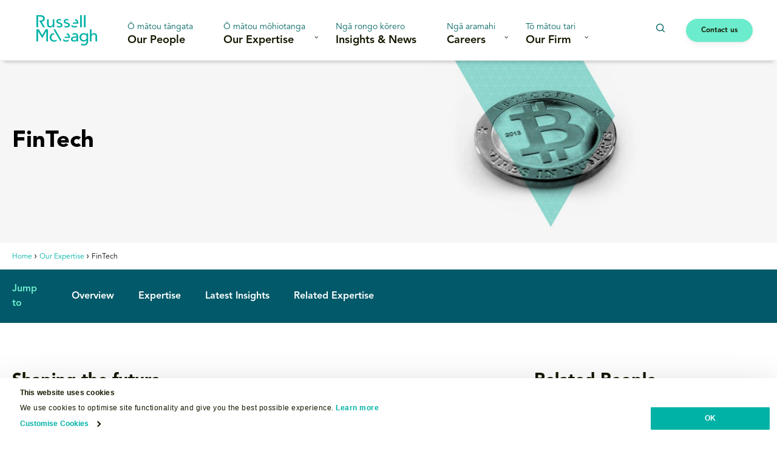

--- FILE ---
content_type: text/html; charset=utf-8
request_url: https://www.russellmcveagh.com/our-expertise/fintech/
body_size: 12289
content:
<!doctype html>
<html lang="en-NZ" dir="ltr" >
<head>
	<meta charset="utf-8" />
<meta http-equiv="X-UA-Compatible" content="IE=edge" />
<meta name="viewport" content="width=device-width, initial-scale=1.0" />
<meta name="format-detection" content="telephone=no" />
<title>FinTech - Russell McVeagh</title>
<meta name="referrer" content="origin" />
<meta name="theme-color" content="#cccccc" />
<meta property="og:type" content="article" />
<meta property="og:title" content="FinTech" />
<meta property="og:url" content="https://www.russellmcveagh.com/our-expertise/fintech/" />
<meta name="twitter:card" content="summary" />

	<link rel="canonical" href="https://www.russellmcveagh.com/our-expertise/fintech/" />


			<meta name="ss360-format" content="Services" />

	<!-- Google Tag Manager -->
<script>(function(w,d,s,l,i){w[l]=w[l]||[];w[l].push({'gtm.start':
new Date().getTime(),event:'gtm.js'});var f=d.getElementsByTagName(s)[0],
j=d.createElement(s),dl=l!='dataLayer'?'&l='+l:'';j.async=true;j.src=
'https://www.googletagmanager.com/gtm.js?id='+i+dl;f.parentNode.insertBefore(j,f);
})(window,document,'script','dataLayer','GTM-PPSMCQGV');</script>
<!-- End Google Tag Manager -->
	


		<link rel="stylesheet" href="https://fonts.googleapis.com/css2?family=Open&#x2B;Sans:ital,wght@0,400;0,600;0,700;1,400&amp;display=swap">
		<link rel="stylesheet" type="text/css" href="/Content/css/main.26-01-19T00-09-30.css" />

<style type="text/css">
	:root {
		--primary-a: #00b2a5;
		--primary-b: #ffffff;

		--secondary-a: #003b37;
		--secondary-b: #ffffff;

		--supporting-1-a: #6beccc;
		--supporting-1-b: #ffffff;

		--link: #00b2a5;
		--link--hover: #003b37;
	}

	.t-bg,
	.o-fit {
		background-color: #00b2a5;
	}
	.t-bg--rev {
		background-color: #ffffff;
	}

	.t-bg--sec {
		background-color: #003b37;
	}

	.t-bg__text {
		color: #ffffff;
	}
	.t-text,
	.t-bg__text--rev {
		color: #00b2a5;
	}

	.t-bg__text--sec {
		color: #ffffff;
	}

	.t-bg--sup-1 {
		background-color: #6beccc;
	}
	.t-bg__text--sup-1 {
		color: #ffffff;
	}

	.t-bg__text--rev--active:hover,
	.t-bg__text--rev--active:focus,
	.t-hover-parent:hover .t-bg__text--rev--active,
	.t-hover-parent:focus .t-bg__text--rev--active {
		color: #003b37;
	}

	.t-bg--active:hover,
	.t-bg--active:focus,
	.t-hover-parent:hover .t-bg--active,
	.t-hover-parent:focus .t-bg--active {
		background: #003b37;
	}

	.t-bg__text--active:hover,
	.t-bg__text--active:focus,
	.t-hover-parent:hover .t-bg__text--active,
	.t-hover-parent:focus .t-bg__text--active {
		color: #ffffff;
	}

	.t-before-bg::before {
		background-color: #00b2a5;
	}

	.t-before-bg--rev::before {
		background-color: #ffffff;
	}

	.t-before-text::before {
		color: #00b2a5;
	}

	.t-after-bg::after {
		background-color: #00b2a5;
	}

	.t-border-hover:focus,
	.t-border-hover:hover,
	.t-hover-parent:focus .t-border-hover,
	.t-hover-parent:hover .t-border-hover {
		border-color: #00b2a5;
	}

	.t-border-hover[aria-expanded="false"]:hover {
		border-color: #00b2a5;
	}

	.t-link,
	.t-link-parent a:not(.t-ignore),
	.o-body-text a,
	.o-layout-header__lede a,
	.c-page-header__lede a,
	.t-contains-link a{
		color: #00b2a5;
		transition:color 0.1s ease-out;
	}

	.t-link:focus,
	.t-link:hover,
	.t-hover-parent:hover .t-link,
	.t-hover-parent:focus .t-link,
	.t-link-parent a:not(.t-ignore):focus,
	.t-link-parent a:not(.t-ignore):hover,
	.o-body-text a:focus,
	.o-body-text a:hover,
	.o-layout-header__lede a:focus,
	.o-layout-header__lede a:hover,
	.c-page-header__lede a:focus,
	.c-page-header__lede a:hover,
	.t-contains-link a:hover,
	.t-contains-link a:focus {
		color: #003b37;
	}

	.t-link--primary-hover:focus,
	.t-link--primary-hover:hover,
	.t-hover-parent:focus .t-link--primary-hover,
	.t-hover-parent:hover .t-link--primary-hover {
		color: #00b2a5;
	}

	.t-link-parent--plain a:not(.t-ignore) {
		color: #ffffff;
	}
	.t-link-parent--plain a:not(.t-ignore):hover,
	.t-link-parent--plain a:not(.t-ignore):focus {
		text-decoration: underline;
	}

	.t-link-parent--sec-plain a:not(.t-ignore) {
		color: #ffffff;
	}
	.t-link-parent--sec-plain a:not(.t-ignore):hover,
	.t-link-parent--sec-plain a:not(.t-ignore):focus {
		text-decoration: underline;
	}

	/* Plugins - we don't want to change the class names */
	.flickity-prev-next-button,
	.mfp-arrow{
		background-color: #00b2a5;
	}

	.mfp-arrow:before {
		border-color: #ffffff;
	}

	.flickity-button-icon {
		fill: #ffffff;
	}

	.t-icon {
		color: #00b2a5;
	}

	/***********/
	/* Actions */
	/***********/
	/* primary */
	.t-action--primary,
	.umbraco-forms-form .primary {
		background-color: #00b2a5;
		color: #ffffff;
	}
	.t-action--primary:hover,
	.t-action--primary:focus,
	.umbraco-forms-form .primary:hover,
	.umbraco-forms-form .primary:focus,
	.t-hover-parent:hover .t-action--primary,
	.t-hover-parent:focus .t-action--primary {
		background-color: #003b37;
		color: #ffffff;
	}

	/* outline */
	.t-action--outline {
		background-color: #ffffff;
		color: #00b2a5;
		box-shadow: inset 0 0 0 1px #00b2a5;
	}
	.t-action--outline[aria-current]:not([aria-current="false"]) {
		background-color: #00b2a5;
		color: #ffffff;
		box-shadow: inset 0 0 0 1px #00b2a5;
	}
	.t-action--outline:hover,
	.t-action--outline:focus,
	.t-hover-parent:hover .t-action--outline,
	.t-hover-parent:focus .t-action--outline {
		background-color: #003b37;
		color: #ffffff;
		box-shadow: inset 0 0 0 1px #003b37;
	}
</style>

	<link rel="icon" sizes="192x192" href="/apple-touch-icon.png?logo=rmv" />

	<script id="Cookiebot" data-cbid="315a66ff-a56e-473f-ba87-3f864718a66f" data-blockingmode="auto" type="text/javascript" src="https://consent.cookiebot.com/uc.js"></script>

	
	<script src="/App_Plugins/UmbracoForms/Assets/promise-polyfill/dist/polyfill.min.js?v=13.4.2" type="application/javascript"></script><script src="/App_Plugins/UmbracoForms/Assets/aspnet-client-validation/dist/aspnet-validation.min.js?v=13.4.2" type="application/javascript"></script>
	
</head>
<body class="c-content-type-expertisedetailpage" data-gmap-key="AIzaSyA9bGuHQY3Vk0b7hNGOHQHoMaQ07SdBKDQ">
	<div class="o-layout-body">
		<!-- Google Tag Manager (noscript) -->
<noscript><iframe src="https://www.googletagmanager.com/ns.html?id=GTM-PPSMCQGV"
height="0" width="0" style="display:none;visibility:hidden"></iframe></noscript>
<!-- End Google Tag Manager (noscript) -->
		<header class="c-header js-header ss360-ignore" role="banner">
    <div class="c-header__wrapper" itemscope itemtype="https://schema.org/Organization">

        <div class="c-header__mobile-nav">
            <button class="c-header__mobile-button c-header__nav-toggle js-header__nav-toggle" title="Open menu" data-alt-title="Close Menu">
                <b aria-hidden="true"></b>
                <b aria-hidden="true"></b>
                <b aria-hidden="true"></b>
            </button>
        </div>

        <a href="/" class="c-header__logo" itemprop="url">
                <img class="c-header__logo-desktop" src="/media/ywvn0coq/rmv-logo.svg" alt="" itemprop="logo">

                <img class="c-header__logo-mobile" src="/media/zlenhcy0/rmv-logo-mobile.svg" alt="" itemprop="logo">
        </a>
        <nav class="c-navigation js-navigation" role="navigation">
	<div class="c-navigation__wrapper">
		<ul itemscope itemtype="http://www.schema.org/SiteNavigationElement" class="c-navigation__items">
		<li itemprop="name"
			class="c-navigation__item is-selected home"
			aria-current="true">
			<a itemprop="url"
			   href="/"
			   class="c-navigation__link">
					<div class="c-navigation__link-eyebrow">K&#x101;inga</div>
				Home
			</a>

		</li>
		<li itemprop="name"
			class="c-navigation__item  ">
			<a itemprop="url"
			   href="/our-people/?Roles=Partner"
			   class="c-navigation__link">
					<div class="c-navigation__link-eyebrow">&#x14C; m&#x101;tou t&#x101;ngata</div>
				Our People
			</a>

		</li>
		<li itemprop="name"
			class="c-navigation__item is-selected js-navigation__item js-navigation__item--megamenu c-navigation__item--megamenu"
			aria-current="true"
			aria-expanded=false>
			<a itemprop="url"
			   href="/our-expertise/"
			   class="c-navigation__link js-megamenu__heading c-megamenu__heading">
					<div class="c-navigation__link-eyebrow">&#x14C; m&#x101;tou m&#x14D;hiotanga</div>
				Our Expertise
					<span class="c-navigation__expander" aria-hidden="true"></span>
			</a>

				<div class="c-megamenu">
					<div class="c-megamenu__wrapper">
						<div class="c-megamenu__intro">
							<div class="c-megamenu__link-eyebrow">&#x14C; m&#x101;tou m&#x14D;hiotanga</div>
							<a class="c-megamenu__intro-heading" href="/our-expertise/">Our Expertise</a>
								<p>We&#x2019;re proud of our reputation as client champions and the &#x2018;go-to&#x2019; firm for tackling complex problems.</p>
							<a class="c-megamenu__intro-button" href="/our-expertise/">Go to section</a>
						</div>
						<div class="c-megamenu__body">
							<a class="c-megamenu__section-landing-link" href="/our-expertise/">Go to section</a>

								<div class="c-megamenu__item-section c-megamenu__section-small">
									<div class="c-megamenu__section-heading">IN FOCUS</div>

									<ul class="c-megamenu__items">
											<li class="c-megamenu__item">
												<a class="c-megamenu__link" href="/our-expertise/banking-finance/">Banking &amp; Finance <span class="c-megamenu__link-icon"></span></a>
											</li>
											<li class="c-megamenu__item">
												<a class="c-megamenu__link" href="/our-expertise/competition-antitrust/">Competition &amp; Antitrust <span class="c-megamenu__link-icon"></span></a>
											</li>
											<li class="c-megamenu__item">
												<a class="c-megamenu__link" href="/our-expertise/construction/">Construction <span class="c-megamenu__link-icon"></span></a>
											</li>
											<li class="c-megamenu__item">
												<a class="c-megamenu__link" href="/our-expertise/corporate-advisory/">Corporate Advisory <span class="c-megamenu__link-icon"></span></a>
											</li>
											<li class="c-megamenu__item">
												<a class="c-megamenu__link" href="/our-expertise/litigation/">Dispute Resolution / Litigation <span class="c-megamenu__link-icon"></span></a>
											</li>
											<li class="c-megamenu__item">
												<a class="c-megamenu__link" href="/our-expertise/employment-health-safety/">Employment, Health &amp; Safety <span class="c-megamenu__link-icon"></span></a>
											</li>
											<li class="c-megamenu__item">
												<a class="c-megamenu__link" href="/our-expertise/energy-renewables/">Energy &amp; Renewables <span class="c-megamenu__link-icon"></span></a>
											</li>
											<li class="c-megamenu__item">
												<a class="c-megamenu__link" href="/our-expertise/environment-and-planning/">Environment and Planning <span class="c-megamenu__link-icon"></span></a>
											</li>
											<li class="c-megamenu__item">
												<a class="c-megamenu__link" href="/our-expertise/esg-climate-change-and-sustainability/">ESG, Climate Change and Sustainability <span class="c-megamenu__link-icon"></span></a>
											</li>
											<li class="c-megamenu__item">
												<a class="c-megamenu__link" href="/our-expertise/public-law-regulation/">Government &amp; Regulation <span class="c-megamenu__link-icon"></span></a>
											</li>
											<li class="c-megamenu__item">
												<a class="c-megamenu__link" href="/our-expertise/infrastructure-projects/">Infrastructure &amp; Projects <span class="c-megamenu__link-icon"></span></a>
											</li>
											<li class="c-megamenu__item">
												<a class="c-megamenu__link" href="/our-expertise/international-trade-investment/">International Trade &amp; Investment <span class="c-megamenu__link-icon"></span></a>
											</li>
											<li class="c-megamenu__item">
												<a class="c-megamenu__link" href="/our-expertise/mergers-acquisitions/">Mergers &amp; Acquisitions <span class="c-megamenu__link-icon"></span></a>
											</li>
											<li class="c-megamenu__item">
												<a class="c-megamenu__link" href="/our-expertise/real-estate-property/">Real Estate &amp; Property <span class="c-megamenu__link-icon"></span></a>
											</li>
											<li class="c-megamenu__item">
												<a class="c-megamenu__link" href="/our-expertise/technology-digital/">Technology &amp; Digital <span class="c-megamenu__link-icon"></span></a>
											</li>
											<li class="c-megamenu__item">
												<a class="c-megamenu__link" href="/our-expertise/tax/">Tax <span class="c-megamenu__link-icon"></span></a>
											</li>
											<li class="c-megamenu__item">
												<a class="c-megamenu__link" href="/our-expertise/water/">Water <span class="c-megamenu__link-icon"></span></a>
											</li>
									</ul>
								</div>
								<div class="c-megamenu__item-section  c-megamenu__section-big">
									<div class="c-megamenu__section-heading">SERVICES</div>

									<ul class="c-megamenu__items">
											<li class="c-megamenu__item">
												<a class="c-megamenu__link" href="/our-expertise/aged-care/">Aged Care <span class="c-megamenu__link-icon"></span></a>
											</li>
											<li class="c-megamenu__item">
												<a class="c-megamenu__link" href="/our-expertise/agribusiness-food/">Agribusiness &amp; Food <span class="c-megamenu__link-icon"></span></a>
											</li>
											<li class="c-megamenu__item">
												<a class="c-megamenu__link" href="/our-expertise/banking-finance/">Banking &amp; Finance <span class="c-megamenu__link-icon"></span></a>
											</li>
											<li class="c-megamenu__item">
												<a class="c-megamenu__link" href="/our-expertise/business-integrity/">Business Integrity <span class="c-megamenu__link-icon"></span></a>
											</li>
											<li class="c-megamenu__item">
												<a class="c-megamenu__link" href="/our-expertise/capital-markets/">Capital Markets <span class="c-megamenu__link-icon"></span></a>
											</li>
											<li class="c-megamenu__item">
												<a class="c-megamenu__link" href="/our-expertise/class-actions/">Class Actions <span class="c-megamenu__link-icon"></span></a>
											</li>
											<li class="c-megamenu__item">
												<a class="c-megamenu__link" href="/our-expertise/climate-change/">Climate Change <span class="c-megamenu__link-icon"></span></a>
											</li>
											<li class="c-megamenu__item">
												<a class="c-megamenu__link" href="/our-expertise/competition-antitrust/">Competition &amp; Antitrust <span class="c-megamenu__link-icon"></span></a>
											</li>
											<li class="c-megamenu__item">
												<a class="c-megamenu__link" href="/our-expertise/construction/">Construction <span class="c-megamenu__link-icon"></span></a>
											</li>
											<li class="c-megamenu__item">
												<a class="c-megamenu__link" href="/our-expertise/consumer-marketing-law/">Consumer &amp; Marketing Law <span class="c-megamenu__link-icon"></span></a>
											</li>
											<li class="c-megamenu__item">
												<a class="c-megamenu__link" href="/our-expertise/corporate-advisory/">Corporate Advisory <span class="c-megamenu__link-icon"></span></a>
											</li>
											<li class="c-megamenu__item">
												<a class="c-megamenu__link" href="/our-expertise/culture-conduct/">Culture &amp; Conduct <span class="c-megamenu__link-icon"></span></a>
											</li>
											<li class="c-megamenu__item">
												<a class="c-megamenu__link" href="/our-expertise/data-protection-privacy/">Data Protection &amp; Privacy <span class="c-megamenu__link-icon"></span></a>
											</li>
											<li class="c-megamenu__item">
												<a class="c-megamenu__link" href="/our-expertise/employment-health-safety/">Employment, Health &amp; Safety <span class="c-megamenu__link-icon"></span></a>
											</li>
											<li class="c-megamenu__item">
												<a class="c-megamenu__link" href="/our-expertise/energy-renewables/">Energy &amp; Renewables <span class="c-megamenu__link-icon"></span></a>
											</li>
											<li class="c-megamenu__item">
												<a class="c-megamenu__link" href="/our-expertise/environment-and-planning/">Environment and Planning <span class="c-megamenu__link-icon"></span></a>
											</li>
											<li class="c-megamenu__item">
												<a class="c-megamenu__link" href="/our-expertise/esg-climate-change-and-sustainability/">ESG, Climate Change and Sustainability <span class="c-megamenu__link-icon"></span></a>
											</li>
											<li class="c-megamenu__item">
												<a class="c-megamenu__link" href="/our-expertise/financial-regulation/">Financial Regulation <span class="c-megamenu__link-icon"></span></a>
											</li>
											<li class="c-megamenu__item">
												<a class="c-megamenu__link" href="/our-expertise/fintech/">FinTech <span class="c-megamenu__link-icon"></span></a>
											</li>
											<li class="c-megamenu__item">
												<a class="c-megamenu__link" href="/our-expertise/forestry/">Forestry <span class="c-megamenu__link-icon"></span></a>
											</li>
											<li class="c-megamenu__item">
												<a class="c-megamenu__link" href="/our-expertise/funds-management-kiwisaver-superannuation/">Funds Management, KiwiSaver &amp; Superannuation <span class="c-megamenu__link-icon"></span></a>
											</li>
											<li class="c-megamenu__item">
												<a class="c-megamenu__link" href="/our-expertise/health/">Health <span class="c-megamenu__link-icon"></span></a>
											</li>
											<li class="c-megamenu__item">
												<a class="c-megamenu__link" href="/our-expertise/hotels-hospitality-and-tourism/">Hotels, Hospitality and Tourism <span class="c-megamenu__link-icon"></span></a>
											</li>
											<li class="c-megamenu__item">
												<a class="c-megamenu__link" href="/our-expertise/infrastructure-projects/">Infrastructure &amp; Projects <span class="c-megamenu__link-icon"></span></a>
											</li>
											<li class="c-megamenu__item">
												<a class="c-megamenu__link" href="/our-expertise/insurance/">Insurance <span class="c-megamenu__link-icon"></span></a>
											</li>
											<li class="c-megamenu__item">
												<a class="c-megamenu__link" href="/our-expertise/intellectual-property/">Intellectual Property <span class="c-megamenu__link-icon"></span></a>
											</li>
											<li class="c-megamenu__item">
												<a class="c-megamenu__link" href="/our-expertise/international-trade-investment/">International Trade &amp; Investment <span class="c-megamenu__link-icon"></span></a>
											</li>
											<li class="c-megamenu__item">
												<a class="c-megamenu__link" href="/our-expertise/investigations/">Investigations <span class="c-megamenu__link-icon"></span></a>
											</li>
											<li class="c-megamenu__item">
												<a class="c-megamenu__link" href="/our-expertise/litigation/">Litigation <span class="c-megamenu__link-icon"></span></a>
											</li>
											<li class="c-megamenu__item">
												<a class="c-megamenu__link" href="/our-expertise/living-sector/">Living Sector <span class="c-megamenu__link-icon"></span></a>
											</li>
											<li class="c-megamenu__item">
												<a class="c-megamenu__link" href="/our-expertise/local-government/">Local Government <span class="c-megamenu__link-icon"></span></a>
											</li>
											<li class="c-megamenu__item">
												<a class="c-megamenu__link" href="/our-expertise/maori-legal/">M&#x101;ori Legal <span class="c-megamenu__link-icon"></span></a>
											</li>
											<li class="c-megamenu__item">
												<a class="c-megamenu__link" href="/our-expertise/media-and-entertainment/">Media &amp; Entertainment <span class="c-megamenu__link-icon"></span></a>
											</li>
											<li class="c-megamenu__item">
												<a class="c-megamenu__link" href="/our-expertise/mergers-acquisitions/">Mergers &amp; Acquisitions <span class="c-megamenu__link-icon"></span></a>
											</li>
											<li class="c-megamenu__item">
												<a class="c-megamenu__link" href="/our-expertise/mining-oil-gas/">Mining, Oil &amp; Gas <span class="c-megamenu__link-icon"></span></a>
											</li>
											<li class="c-megamenu__item">
												<a class="c-megamenu__link" href="/our-expertise/not-for-profits-social-enterprises/">Not-For-Profits &amp; Social Enterprises <span class="c-megamenu__link-icon"></span></a>
											</li>
											<li class="c-megamenu__item">
												<a class="c-megamenu__link" href="/our-expertise/payment-systems/">Payment Systems <span class="c-megamenu__link-icon"></span></a>
											</li>
											<li class="c-megamenu__item">
												<a class="c-megamenu__link" href="/our-expertise/private-client/">Private Client <span class="c-megamenu__link-icon"></span></a>
											</li>
											<li class="c-megamenu__item">
												<a class="c-megamenu__link" href="/our-expertise/private-equity/">Private Equity <span class="c-megamenu__link-icon"></span></a>
											</li>
											<li class="c-megamenu__item">
												<a class="c-megamenu__link" href="/our-expertise/public-law-regulation/">Public Law &amp; Regulation <span class="c-megamenu__link-icon"></span></a>
											</li>
											<li class="c-megamenu__item">
												<a class="c-megamenu__link" href="/our-expertise/public-private-partnerships-ppps/">Public Private Partnerships (PPPs) <span class="c-megamenu__link-icon"></span></a>
											</li>
											<li class="c-megamenu__item">
												<a class="c-megamenu__link" href="/our-expertise/public-works-act/">Public Works Act <span class="c-megamenu__link-icon"></span></a>
											</li>
											<li class="c-megamenu__item">
												<a class="c-megamenu__link" href="/our-expertise/real-estate-property/">Real Estate &amp; Property <span class="c-megamenu__link-icon"></span></a>
											</li>
											<li class="c-megamenu__item">
												<a class="c-megamenu__link" href="/our-expertise/regulatory/">Regulatory <span class="c-megamenu__link-icon"></span></a>
											</li>
											<li class="c-megamenu__item">
												<a class="c-megamenu__link" href="/our-expertise/restructuring-insolvency/">Restructuring &amp; Insolvency <span class="c-megamenu__link-icon"></span></a>
											</li>
											<li class="c-megamenu__item">
												<a class="c-megamenu__link" href="/our-expertise/sports-major-events/">Sports &amp; Major Events <span class="c-megamenu__link-icon"></span></a>
											</li>
											<li class="c-megamenu__item">
												<a class="c-megamenu__link" href="/our-expertise/strategic-sourcing/">Strategic Sourcing <span class="c-megamenu__link-icon"></span></a>
											</li>
											<li class="c-megamenu__item">
												<a class="c-megamenu__link" href="/our-expertise/tax/">Tax <span class="c-megamenu__link-icon"></span></a>
											</li>
											<li class="c-megamenu__item">
												<a class="c-megamenu__link" href="/our-expertise/technology-digital/">Technology &amp; Digital <span class="c-megamenu__link-icon"></span></a>
											</li>
											<li class="c-megamenu__item">
												<a class="c-megamenu__link" href="/our-expertise/transportation-shipping-logistics/">Transportation, Shipping &amp; Logistics <span class="c-megamenu__link-icon"></span></a>
											</li>
											<li class="c-megamenu__item">
												<a class="c-megamenu__link" href="/our-expertise/trusts/">Trusts <span class="c-megamenu__link-icon"></span></a>
											</li>
											<li class="c-megamenu__item">
												<a class="c-megamenu__link" href="/our-expertise/water/">Water <span class="c-megamenu__link-icon"></span></a>
											</li>
									</ul>
								</div>
						</div>
						<div class="c-megamenu__close iconf-close js-megamenu__close"></div>
					</div>
				</div>
		</li>
		<li itemprop="name"
			class="c-navigation__item  ">
			<a itemprop="url"
			   href="/insights-news/"
			   class="c-navigation__link">
					<div class="c-navigation__link-eyebrow">Ng&#x101; rongo k&#x14D;rero</div>
				Insights &amp; News
			</a>

		</li>
		<li itemprop="name"
			class="c-navigation__item   js-navigation__item js-navigation__item--megamenu c-navigation__item--megamenu"
			aria-expanded=false>
			<a itemprop="url"
			   href="/careers/"
			   class="c-navigation__link js-megamenu__heading c-megamenu__heading">
					<div class="c-navigation__link-eyebrow">Ng&#x101; aramahi</div>
				Careers
					<span class="c-navigation__expander" aria-hidden="true"></span>
			</a>

				<div class="c-megamenu">
					<div class="c-megamenu__wrapper">
						<div class="c-megamenu__intro">
							<div class="c-megamenu__link-eyebrow">Ng&#x101; aramahi</div>
							<a class="c-megamenu__intro-heading" href="/careers/">Careers</a>
								<p>We value difference and support all of our people to thrive. Our training is second to none, and being a part of one of our teams provides an outstanding opportunity to work with a supportive culture, committed to developing &#x2028;your career.</p>
							<a class="c-megamenu__intro-button" href="/careers/why-join-us/">Careers</a>
						</div>
						<div class="c-megamenu__body c-megamenu__body--single-promo">
							<a class="c-megamenu__section-landing-link" href="/careers/why-join-us/">Careers</a>
							<div class="c-megamenu__item-section">
								<div class="c-megamenu__section-heading">In this section</div>
								<ul class="c-megamenu__items">
										<li class="c-megamenu__item">
											<a class="c-megamenu__link" href="/careers/why-join-us/">Why join us <span class="c-megamenu__link-icon"></span></a>
										</li>
										<li class="c-megamenu__item">
											<a class="c-megamenu__link" href="/careers/our-culture/">Our Culture <span class="c-megamenu__link-icon"></span></a>
										</li>
										<li class="c-megamenu__item">
											<a class="c-megamenu__link" href="/careers/students-graduates/">Students and Graduates <span class="c-megamenu__link-icon"></span></a>
										</li>
										<li class="c-megamenu__item">
											<a class="c-megamenu__link" href="/careers/vacancies/">Vacancies <span class="c-megamenu__link-icon"></span></a>
										</li>
										<li class="c-megamenu__item">
											<a class="c-megamenu__link" href="/careers/contact-the-careers-team/">Contact the Careers team <span class="c-megamenu__link-icon"></span></a>
										</li>
								</ul>
							</div>
								<div class="c-megamenu__promo-list">
										<a class="c-megamenu__promo-item" href="/careers/vacancies/">
													<div class="c-megamenu__promo-figure">
														
<span class="o-fit c-megamenu__promo-image image-77702e4c-a2fa-4d27-b7ed-08a0311f7f8b">
	<picture>
		<source type="image/webp" srcset="/media/nlmlnvzs/careers-banner.jpeg?rxy=0.6691492628992629,0.4955603541570845&width=200&height=150&v=1db7eca0cc014d0&format=webp&quality=92 200w,/media/nlmlnvzs/careers-banner.jpeg?rxy=0.6691492628992629,0.4955603541570845&width=400&height=300&v=1db7eca0cc014d0&format=webp&quality=92 400w,/media/nlmlnvzs/careers-banner.jpeg?rxy=0.6691492628992629,0.4955603541570845&width=600&height=449&v=1db7eca0cc014d0&format=webp&quality=92 600w,/media/nlmlnvzs/careers-banner.jpeg?rxy=0.6691492628992629,0.4955603541570845&width=800&height=600&v=1db7eca0cc014d0&format=webp&quality=92 800w,/media/nlmlnvzs/careers-banner.jpeg?rxy=0.6691492628992629,0.4955603541570845&width=1000&height=750&v=1db7eca0cc014d0&format=webp&quality=92 1000w,/media/nlmlnvzs/careers-banner.jpeg?rxy=0.6691492628992629,0.4955603541570845&width=1200&height=899&v=1db7eca0cc014d0&format=webp&quality=92 1200w,/media/nlmlnvzs/careers-banner.jpeg?rxy=0.6691492628992629,0.4955603541570845&width=1400&height=1050&v=1db7eca0cc014d0&format=webp&quality=92 1400w,/media/nlmlnvzs/careers-banner.jpeg?rxy=0.6691492628992629,0.4955603541570845&width=1600&height=1200&v=1db7eca0cc014d0&format=webp&quality=92 1600w,/media/nlmlnvzs/careers-banner.jpeg?rxy=0.6691492628992629,0.4955603541570845&width=1800&height=1350&v=1db7eca0cc014d0&format=webp&quality=92 1800w,/media/nlmlnvzs/careers-banner.jpeg?rxy=0.6691492628992629,0.4955603541570845&width=2000&height=1500&v=1db7eca0cc014d0&format=webp&quality=92 2000w" sizes="(min-width: 1320px) 330px,(min-width: 1024px) 25vw,(min-width: 768px) 50vw,100vw" />
		<source srcset="/media/nlmlnvzs/careers-banner.jpeg?rxy=0.6691492628992629,0.4955603541570845&width=200&height=150&v=1db7eca0cc014d0&quality=92 200w,/media/nlmlnvzs/careers-banner.jpeg?rxy=0.6691492628992629,0.4955603541570845&width=400&height=300&v=1db7eca0cc014d0&quality=92 400w,/media/nlmlnvzs/careers-banner.jpeg?rxy=0.6691492628992629,0.4955603541570845&width=600&height=449&v=1db7eca0cc014d0&quality=92 600w,/media/nlmlnvzs/careers-banner.jpeg?rxy=0.6691492628992629,0.4955603541570845&width=800&height=600&v=1db7eca0cc014d0&quality=92 800w,/media/nlmlnvzs/careers-banner.jpeg?rxy=0.6691492628992629,0.4955603541570845&width=1000&height=750&v=1db7eca0cc014d0&quality=92 1000w,/media/nlmlnvzs/careers-banner.jpeg?rxy=0.6691492628992629,0.4955603541570845&width=1200&height=899&v=1db7eca0cc014d0&quality=92 1200w,/media/nlmlnvzs/careers-banner.jpeg?rxy=0.6691492628992629,0.4955603541570845&width=1400&height=1050&v=1db7eca0cc014d0&quality=92 1400w,/media/nlmlnvzs/careers-banner.jpeg?rxy=0.6691492628992629,0.4955603541570845&width=1600&height=1200&v=1db7eca0cc014d0&quality=92 1600w,/media/nlmlnvzs/careers-banner.jpeg?rxy=0.6691492628992629,0.4955603541570845&width=1800&height=1350&v=1db7eca0cc014d0&quality=92 1800w,/media/nlmlnvzs/careers-banner.jpeg?rxy=0.6691492628992629,0.4955603541570845&width=2000&height=1500&v=1db7eca0cc014d0&quality=92 2000w" sizes="(min-width: 1320px) 330px,(min-width: 1024px) 25vw,(min-width: 768px) 50vw,100vw" />
		<img src="/media/nlmlnvzs/careers-banner.jpeg?rxy=0.6691492628992629,0.4955603541570845&width=440&height=330&v=1db7eca0cc014d0&quality=92" alt="" class="o-fit__image" loading="lazy" />
	</picture>
	<style>
		.image-77702e4c-a2fa-4d27-b7ed-08a0311f7f8b {
			padding-bottom: 75.00%;
			background-color: #ECE9E5;
		}
	</style>
</span>

													</div>
											<span class="c-megamenu__promo-title">
												<span class="c-megamenu__promo-title-text">Explore our vacancies</span>
											</span>
										</a>
								</div>
						</div>
						<div class="c-megamenu__close iconf-close js-megamenu__close"></div>
					</div>
				</div>
		</li>
		<li itemprop="name"
			class="c-navigation__item   js-navigation__item js-navigation__item--megamenu c-navigation__item--megamenu"
			aria-expanded=false>
			<a itemprop="url"
			   href="/our-firm/who-we-are/"
			   class="c-navigation__link js-megamenu__heading c-megamenu__heading">
					<div class="c-navigation__link-eyebrow">T&#x14D; m&#x101;tou tari</div>
				Our Firm
					<span class="c-navigation__expander" aria-hidden="true"></span>
			</a>

				<div class="c-megamenu">
					<div class="c-megamenu__wrapper">
						<div class="c-megamenu__intro">
							<div class="c-megamenu__link-eyebrow">T&#x14D; m&#x101;tou tari</div>
							<a class="c-megamenu__intro-heading" href="/our-firm/who-we-are/">Our Firm</a>
								<p>Who we are, where we&#x27;ve come from and what is important to us</p>
							<a class="c-megamenu__intro-button" href="/our-firm/who-we-are/">Our Firm</a>
						</div>
						<div class="c-megamenu__body c-megamenu__body--not-single-promo">
							<a class="c-megamenu__section-landing-link" href="/our-firm/who-we-are/">Our Firm</a>
							<div class="c-megamenu__item-section">
								<div class="c-megamenu__section-heading">In this section</div>
								<ul class="c-megamenu__items">
										<li class="c-megamenu__item">
											<a class="c-megamenu__link" href="/our-firm/who-we-are/">Who we are <span class="c-megamenu__link-icon"></span></a>
										</li>
										<li class="c-megamenu__item">
											<a class="c-megamenu__link" href="/our-firm/who-we-are/diversity-inclusion/">Diversity &amp; Inclusion <span class="c-megamenu__link-icon"></span></a>
										</li>
										<li class="c-megamenu__item">
											<a class="c-megamenu__link" href="/our-firm/who-we-are/in-the-community/">In the community <span class="c-megamenu__link-icon"></span></a>
										</li>
										<li class="c-megamenu__item">
											<a class="c-megamenu__link" href="/our-firm/who-we-are/sustainability/">Sustainability <span class="c-megamenu__link-icon"></span></a>
										</li>
										<li class="c-megamenu__item">
											<a class="c-megamenu__link" href="/our-firm/who-we-are/our-history/">Our History <span class="c-megamenu__link-icon"></span></a>
										</li>
								</ul>
							</div>
								<div class="c-megamenu__promo-list">
										<a class="c-megamenu__promo-item" href="/our-firm/who-we-are/diversity-inclusion/">
													<div class="c-megamenu__promo-figure">
														
<span class="o-fit c-megamenu__promo-image image-c81dda3c-23bc-41bd-b124-1637e7a3bd2f">
	<picture>
		<source type="image/webp" srcset="/media/irrhinip/di-banner-tall-green-forrest.jpg?cc=0.5206282767478614,0,0.17937172325213857,0&width=200&height=150&v=1da86b547536060&format=webp&quality=92 200w,/media/irrhinip/di-banner-tall-green-forrest.jpg?cc=0.5206282767478614,0,0.17937172325213857,0&width=400&height=300&v=1da86b547536060&format=webp&quality=92 400w,/media/irrhinip/di-banner-tall-green-forrest.jpg?cc=0.5206282767478614,0,0.17937172325213857,0&width=600&height=449&v=1da86b547536060&format=webp&quality=92 600w,/media/irrhinip/di-banner-tall-green-forrest.jpg?cc=0.5206282767478614,0,0.17937172325213857,0&width=800&height=600&v=1da86b547536060&format=webp&quality=92 800w,/media/irrhinip/di-banner-tall-green-forrest.jpg?cc=0.5206282767478614,0,0.17937172325213857,0&width=1000&height=750&v=1da86b547536060&format=webp&quality=92 1000w,/media/irrhinip/di-banner-tall-green-forrest.jpg?cc=0.5206282767478614,0,0.17937172325213857,0&width=1200&height=899&v=1da86b547536060&format=webp&quality=92 1200w,/media/irrhinip/di-banner-tall-green-forrest.jpg?cc=0.5206282767478614,0,0.17937172325213857,0&width=1400&height=1050&v=1da86b547536060&format=webp&quality=92 1400w,/media/irrhinip/di-banner-tall-green-forrest.jpg?cc=0.5206282767478614,0,0.17937172325213857,0&width=1600&height=1200&v=1da86b547536060&format=webp&quality=92 1600w,/media/irrhinip/di-banner-tall-green-forrest.jpg?cc=0.5206282767478614,0,0.17937172325213857,0&width=1800&height=1350&v=1da86b547536060&format=webp&quality=92 1800w,/media/irrhinip/di-banner-tall-green-forrest.jpg?cc=0.5206282767478614,0,0.17937172325213857,0&width=2000&height=1500&v=1da86b547536060&format=webp&quality=92 2000w" sizes="(min-width: 1320px) 330px,(min-width: 1024px) 25vw,(min-width: 768px) 50vw,100vw" />
		<source srcset="/media/irrhinip/di-banner-tall-green-forrest.jpg?cc=0.5206282767478614,0,0.17937172325213857,0&width=200&height=150&v=1da86b547536060&quality=92 200w,/media/irrhinip/di-banner-tall-green-forrest.jpg?cc=0.5206282767478614,0,0.17937172325213857,0&width=400&height=300&v=1da86b547536060&quality=92 400w,/media/irrhinip/di-banner-tall-green-forrest.jpg?cc=0.5206282767478614,0,0.17937172325213857,0&width=600&height=449&v=1da86b547536060&quality=92 600w,/media/irrhinip/di-banner-tall-green-forrest.jpg?cc=0.5206282767478614,0,0.17937172325213857,0&width=800&height=600&v=1da86b547536060&quality=92 800w,/media/irrhinip/di-banner-tall-green-forrest.jpg?cc=0.5206282767478614,0,0.17937172325213857,0&width=1000&height=750&v=1da86b547536060&quality=92 1000w,/media/irrhinip/di-banner-tall-green-forrest.jpg?cc=0.5206282767478614,0,0.17937172325213857,0&width=1200&height=899&v=1da86b547536060&quality=92 1200w,/media/irrhinip/di-banner-tall-green-forrest.jpg?cc=0.5206282767478614,0,0.17937172325213857,0&width=1400&height=1050&v=1da86b547536060&quality=92 1400w,/media/irrhinip/di-banner-tall-green-forrest.jpg?cc=0.5206282767478614,0,0.17937172325213857,0&width=1600&height=1200&v=1da86b547536060&quality=92 1600w,/media/irrhinip/di-banner-tall-green-forrest.jpg?cc=0.5206282767478614,0,0.17937172325213857,0&width=1800&height=1350&v=1da86b547536060&quality=92 1800w,/media/irrhinip/di-banner-tall-green-forrest.jpg?cc=0.5206282767478614,0,0.17937172325213857,0&width=2000&height=1500&v=1da86b547536060&quality=92 2000w" sizes="(min-width: 1320px) 330px,(min-width: 1024px) 25vw,(min-width: 768px) 50vw,100vw" />
		<img src="/media/irrhinip/di-banner-tall-green-forrest.jpg?cc=0.5206282767478614,0,0.17937172325213857,0&width=440&height=330&v=1da86b547536060&quality=92" alt="" class="o-fit__image" loading="lazy" />
	</picture>
	<style>
		.image-c81dda3c-23bc-41bd-b124-1637e7a3bd2f {
			padding-bottom: 75.00%;
			background-color: #B5C593;
		}
	</style>
</span>

													</div>
											<span class="c-megamenu__promo-title">
												<span class="c-megamenu__promo-title-text">Diversity &amp; Inclusion</span>
											</span>
										</a>
										<a class="c-megamenu__promo-item" href="/our-firm/who-we-are/sustainability/">
													<div class="c-megamenu__promo-figure">
														
<span class="o-fit c-megamenu__promo-image image-66ed8577-d952-4ddd-91ca-2ff00594fe1d">
	<picture>
		<source type="image/webp" srcset="/media/h3ulp12j/toitu-sustainability-landscape.jpg?cc=0.6394666666666667,0.0000000000000002592263755675,0,0&width=200&height=150&v=1da86b4d86d54d0&format=webp&quality=92 200w,/media/h3ulp12j/toitu-sustainability-landscape.jpg?cc=0.6394666666666667,0.0000000000000002592263755675,0,0&width=400&height=300&v=1da86b4d86d54d0&format=webp&quality=92 400w,/media/h3ulp12j/toitu-sustainability-landscape.jpg?cc=0.6394666666666667,0.0000000000000002592263755675,0,0&width=600&height=449&v=1da86b4d86d54d0&format=webp&quality=92 600w,/media/h3ulp12j/toitu-sustainability-landscape.jpg?cc=0.6394666666666667,0.0000000000000002592263755675,0,0&width=800&height=600&v=1da86b4d86d54d0&format=webp&quality=92 800w,/media/h3ulp12j/toitu-sustainability-landscape.jpg?cc=0.6394666666666667,0.0000000000000002592263755675,0,0&width=1000&height=750&v=1da86b4d86d54d0&format=webp&quality=92 1000w,/media/h3ulp12j/toitu-sustainability-landscape.jpg?cc=0.6394666666666667,0.0000000000000002592263755675,0,0&width=1200&height=899&v=1da86b4d86d54d0&format=webp&quality=92 1200w,/media/h3ulp12j/toitu-sustainability-landscape.jpg?cc=0.6394666666666667,0.0000000000000002592263755675,0,0&width=1400&height=1050&v=1da86b4d86d54d0&format=webp&quality=92 1400w,/media/h3ulp12j/toitu-sustainability-landscape.jpg?cc=0.6394666666666667,0.0000000000000002592263755675,0,0&width=1600&height=1200&v=1da86b4d86d54d0&format=webp&quality=92 1600w,/media/h3ulp12j/toitu-sustainability-landscape.jpg?cc=0.6394666666666667,0.0000000000000002592263755675,0,0&width=1800&height=1350&v=1da86b4d86d54d0&format=webp&quality=92 1800w,/media/h3ulp12j/toitu-sustainability-landscape.jpg?cc=0.6394666666666667,0.0000000000000002592263755675,0,0&width=2000&height=1500&v=1da86b4d86d54d0&format=webp&quality=92 2000w" sizes="(min-width: 1320px) 330px,(min-width: 1024px) 25vw,(min-width: 768px) 50vw,100vw" />
		<source srcset="/media/h3ulp12j/toitu-sustainability-landscape.jpg?cc=0.6394666666666667,0.0000000000000002592263755675,0,0&width=200&height=150&v=1da86b4d86d54d0&quality=92 200w,/media/h3ulp12j/toitu-sustainability-landscape.jpg?cc=0.6394666666666667,0.0000000000000002592263755675,0,0&width=400&height=300&v=1da86b4d86d54d0&quality=92 400w,/media/h3ulp12j/toitu-sustainability-landscape.jpg?cc=0.6394666666666667,0.0000000000000002592263755675,0,0&width=600&height=449&v=1da86b4d86d54d0&quality=92 600w,/media/h3ulp12j/toitu-sustainability-landscape.jpg?cc=0.6394666666666667,0.0000000000000002592263755675,0,0&width=800&height=600&v=1da86b4d86d54d0&quality=92 800w,/media/h3ulp12j/toitu-sustainability-landscape.jpg?cc=0.6394666666666667,0.0000000000000002592263755675,0,0&width=1000&height=750&v=1da86b4d86d54d0&quality=92 1000w,/media/h3ulp12j/toitu-sustainability-landscape.jpg?cc=0.6394666666666667,0.0000000000000002592263755675,0,0&width=1200&height=899&v=1da86b4d86d54d0&quality=92 1200w,/media/h3ulp12j/toitu-sustainability-landscape.jpg?cc=0.6394666666666667,0.0000000000000002592263755675,0,0&width=1400&height=1050&v=1da86b4d86d54d0&quality=92 1400w,/media/h3ulp12j/toitu-sustainability-landscape.jpg?cc=0.6394666666666667,0.0000000000000002592263755675,0,0&width=1600&height=1200&v=1da86b4d86d54d0&quality=92 1600w,/media/h3ulp12j/toitu-sustainability-landscape.jpg?cc=0.6394666666666667,0.0000000000000002592263755675,0,0&width=1800&height=1350&v=1da86b4d86d54d0&quality=92 1800w,/media/h3ulp12j/toitu-sustainability-landscape.jpg?cc=0.6394666666666667,0.0000000000000002592263755675,0,0&width=2000&height=1500&v=1da86b4d86d54d0&quality=92 2000w" sizes="(min-width: 1320px) 330px,(min-width: 1024px) 25vw,(min-width: 768px) 50vw,100vw" />
		<img src="/media/h3ulp12j/toitu-sustainability-landscape.jpg?cc=0.6394666666666667,0.0000000000000002592263755675,0,0&width=440&height=330&v=1da86b4d86d54d0&quality=92" alt="" class="o-fit__image" loading="lazy" />
	</picture>
	<style>
		.image-66ed8577-d952-4ddd-91ca-2ff00594fe1d {
			padding-bottom: 75.00%;
			background-color: #A2A4AF;
		}
	</style>
</span>

													</div>
											<span class="c-megamenu__promo-title">
												<span class="c-megamenu__promo-title-text">Sustainability</span>
											</span>
										</a>
								</div>
						</div>
						<div class="c-megamenu__close iconf-close js-megamenu__close"></div>
					</div>
				</div>
		</li>
		</ul>
	</div>
	<div class="c-navigation__footer">
		

		

<ul class="c-header__secondary-nav">
		<li class="c-header__secondary-nav-item">
			<a class="c-header__secondary-nav-link" href="/contact-us/">Contact us</a>
		</li>
</ul>

			<ul class="c-navigation__social-list">
					<li class="c-navigation__social-item">
						<a class="c-navigation__social-link iconf-linkedin" title="Connect with us on LinkedIn" aria-label="Connect with us on LinkedIn" href="https://www.linkedin.com/company/russell-mcveagh" target="_blank" rel="noopener "><!-- icon --></a>
					</li>
					<li class="c-navigation__social-item">
						<a class="c-navigation__social-link iconf-facebook" title="Follow us on Facebook" aria-label="Follow us on Facebook" href="https://www.facebook.com/RussellMcVeagh" target="_blank" rel="noopener "><!-- icon --></a>
					</li>
					<li class="c-navigation__social-item">
						<a class="c-navigation__social-link iconf-instagram" title="Follow us on Instagram" aria-label="Follow us on Instagram" href="https://www.instagram.com/russell_mcveagh/?domain=instagram.com" target="_blank" rel="noopener "><!-- icon --></a>
					</li>
			</ul>
	</div>
</nav>



        <div class="c-header__tools">
            

            <div class="c-header__desktop-buttons">
                    <form action="/search/" method="GET" role="search">
                        <div class="c-header__search-field">
                            <input type="search" name="q" id="search-field" class="c-header__search-input js-header__search-input"
                                   placeholder="keyword" aria-label="Search" />
                            <button class="c-header__search-btn iconf-search" aria-label="Search"></button>
                        </div>
                    </form>
			</div>
			<div class="c-header__mobile-buttons">
                    <button class="c-header__mobile-button c-header__search-toggle js-header__search-toggle" title="Search" aria-expanded="false">
                        <span class="iconf-search" aria-hidden="true"></span>
                    </button>
                    <div class="c-header__search js-header__search">
                        <div class="c-header__search-wrapper">
                            <form action="/search/" method="GET" role="search">
                                <div class="c-header__search-field">
                                    <input type="search" name="q" id="search-field" class="c-header__search-input js-header__search-input ss360-search-box"
                                           placeholder="keyword" aria-label="Search" />
                                    <button class="c-header__search-btn iconf-search ss360-search-button" aria-label="Search"></button>
                                </div>
                            </form>
                        </div>
                    </div>
			</div>
			

<ul class="c-header__secondary-nav">
		<li class="c-header__secondary-nav-item">
			<a class="c-header__secondary-nav-link" href="/contact-us/">Contact us</a>
		</li>
</ul>

		</div>
	</div>
</header>
<div class="c-header__spacer"></div>
		
		
		<main class="l-page l-page--has-sidebar" role="main">

	<div class="l-page__header">
<div class="c-hero c-hero--text-black">
	<div class="c-hero__figure">
		
<span class="o-fit c-hero__image c-hero__image--mobile image-c468d9a9-e0ce-493c-b716-5caf5dd1e855">
	<picture>
		<source type="image/webp" srcset="/media/l00nihrp/fintech.jpeg?rxy=0.7046670641711643,0.5441195000973688&width=200&height=112&v=1da8764d35519a0&format=webp&quality=92 200w,/media/l00nihrp/fintech.jpeg?rxy=0.7046670641711643,0.5441195000973688&width=400&height=225&v=1da8764d35519a0&format=webp&quality=92 400w,/media/l00nihrp/fintech.jpeg?rxy=0.7046670641711643,0.5441195000973688&width=600&height=337&v=1da8764d35519a0&format=webp&quality=92 600w,/media/l00nihrp/fintech.jpeg?rxy=0.7046670641711643,0.5441195000973688&width=800&height=450&v=1da8764d35519a0&format=webp&quality=92 800w,/media/l00nihrp/fintech.jpeg?rxy=0.7046670641711643,0.5441195000973688&width=1000&height=562&v=1da8764d35519a0&format=webp&quality=92 1000w,/media/l00nihrp/fintech.jpeg?rxy=0.7046670641711643,0.5441195000973688&width=1200&height=675&v=1da8764d35519a0&format=webp&quality=92 1200w,/media/l00nihrp/fintech.jpeg?rxy=0.7046670641711643,0.5441195000973688&width=1400&height=787&v=1da8764d35519a0&format=webp&quality=92 1400w,/media/l00nihrp/fintech.jpeg?rxy=0.7046670641711643,0.5441195000973688&width=1600&height=900&v=1da8764d35519a0&format=webp&quality=92 1600w,/media/l00nihrp/fintech.jpeg?rxy=0.7046670641711643,0.5441195000973688&width=1800&height=1012&v=1da8764d35519a0&format=webp&quality=92 1800w,/media/l00nihrp/fintech.jpeg?rxy=0.7046670641711643,0.5441195000973688&width=2000&height=1125&v=1da8764d35519a0&format=webp&quality=92 2000w" sizes="(min-width: 1920px) 1920px,100vw" />
		<source srcset="/media/l00nihrp/fintech.jpeg?rxy=0.7046670641711643,0.5441195000973688&width=200&height=112&v=1da8764d35519a0&quality=92 200w,/media/l00nihrp/fintech.jpeg?rxy=0.7046670641711643,0.5441195000973688&width=400&height=225&v=1da8764d35519a0&quality=92 400w,/media/l00nihrp/fintech.jpeg?rxy=0.7046670641711643,0.5441195000973688&width=600&height=337&v=1da8764d35519a0&quality=92 600w,/media/l00nihrp/fintech.jpeg?rxy=0.7046670641711643,0.5441195000973688&width=800&height=450&v=1da8764d35519a0&quality=92 800w,/media/l00nihrp/fintech.jpeg?rxy=0.7046670641711643,0.5441195000973688&width=1000&height=562&v=1da8764d35519a0&quality=92 1000w,/media/l00nihrp/fintech.jpeg?rxy=0.7046670641711643,0.5441195000973688&width=1200&height=675&v=1da8764d35519a0&quality=92 1200w,/media/l00nihrp/fintech.jpeg?rxy=0.7046670641711643,0.5441195000973688&width=1400&height=787&v=1da8764d35519a0&quality=92 1400w,/media/l00nihrp/fintech.jpeg?rxy=0.7046670641711643,0.5441195000973688&width=1600&height=900&v=1da8764d35519a0&quality=92 1600w,/media/l00nihrp/fintech.jpeg?rxy=0.7046670641711643,0.5441195000973688&width=1800&height=1012&v=1da8764d35519a0&quality=92 1800w,/media/l00nihrp/fintech.jpeg?rxy=0.7046670641711643,0.5441195000973688&width=2000&height=1125&v=1da8764d35519a0&quality=92 2000w" sizes="(min-width: 1920px) 1920px,100vw" />
		<img src="/media/l00nihrp/fintech.jpeg?rxy=0.7046670641711643,0.5441195000973688&width=640&height=360&v=1da8764d35519a0&quality=92" alt="" class="o-fit__image" loading="lazy" />
	</picture>
	<style>
		.image-c468d9a9-e0ce-493c-b716-5caf5dd1e855 {
			padding-bottom: 56.25%;
			background-color: #EDF1F0;
		}
	</style>
</span>

		
<span class="o-fit c-hero__image c-hero__image--desktop image-e97c9800-30b5-48ce-9205-3b827c95d13e">
	<picture>
		<source type="image/webp" srcset="/media/l00nihrp/fintech.jpeg?rxy=0.7046670641711643,0.5441195000973688&width=200&height=46&v=1da8764d35519a0&format=webp&quality=92 200w,/media/l00nihrp/fintech.jpeg?rxy=0.7046670641711643,0.5441195000973688&width=400&height=93&v=1da8764d35519a0&format=webp&quality=92 400w,/media/l00nihrp/fintech.jpeg?rxy=0.7046670641711643,0.5441195000973688&width=600&height=140&v=1da8764d35519a0&format=webp&quality=92 600w,/media/l00nihrp/fintech.jpeg?rxy=0.7046670641711643,0.5441195000973688&width=800&height=187&v=1da8764d35519a0&format=webp&quality=92 800w,/media/l00nihrp/fintech.jpeg?rxy=0.7046670641711643,0.5441195000973688&width=1000&height=234&v=1da8764d35519a0&format=webp&quality=92 1000w,/media/l00nihrp/fintech.jpeg?rxy=0.7046670641711643,0.5441195000973688&width=1200&height=281&v=1da8764d35519a0&format=webp&quality=92 1200w,/media/l00nihrp/fintech.jpeg?rxy=0.7046670641711643,0.5441195000973688&width=1400&height=328&v=1da8764d35519a0&format=webp&quality=92 1400w,/media/l00nihrp/fintech.jpeg?rxy=0.7046670641711643,0.5441195000973688&width=1600&height=375&v=1da8764d35519a0&format=webp&quality=92 1600w,/media/l00nihrp/fintech.jpeg?rxy=0.7046670641711643,0.5441195000973688&width=1800&height=421&v=1da8764d35519a0&format=webp&quality=92 1800w,/media/l00nihrp/fintech.jpeg?rxy=0.7046670641711643,0.5441195000973688&width=2000&height=468&v=1da8764d35519a0&format=webp&quality=92 2000w" sizes="(min-width: 1920px) 1920px,100vw" />
		<source srcset="/media/l00nihrp/fintech.jpeg?rxy=0.7046670641711643,0.5441195000973688&width=200&height=46&v=1da8764d35519a0&quality=92 200w,/media/l00nihrp/fintech.jpeg?rxy=0.7046670641711643,0.5441195000973688&width=400&height=93&v=1da8764d35519a0&quality=92 400w,/media/l00nihrp/fintech.jpeg?rxy=0.7046670641711643,0.5441195000973688&width=600&height=140&v=1da8764d35519a0&quality=92 600w,/media/l00nihrp/fintech.jpeg?rxy=0.7046670641711643,0.5441195000973688&width=800&height=187&v=1da8764d35519a0&quality=92 800w,/media/l00nihrp/fintech.jpeg?rxy=0.7046670641711643,0.5441195000973688&width=1000&height=234&v=1da8764d35519a0&quality=92 1000w,/media/l00nihrp/fintech.jpeg?rxy=0.7046670641711643,0.5441195000973688&width=1200&height=281&v=1da8764d35519a0&quality=92 1200w,/media/l00nihrp/fintech.jpeg?rxy=0.7046670641711643,0.5441195000973688&width=1400&height=328&v=1da8764d35519a0&quality=92 1400w,/media/l00nihrp/fintech.jpeg?rxy=0.7046670641711643,0.5441195000973688&width=1600&height=375&v=1da8764d35519a0&quality=92 1600w,/media/l00nihrp/fintech.jpeg?rxy=0.7046670641711643,0.5441195000973688&width=1800&height=421&v=1da8764d35519a0&quality=92 1800w,/media/l00nihrp/fintech.jpeg?rxy=0.7046670641711643,0.5441195000973688&width=2000&height=468&v=1da8764d35519a0&quality=92 2000w" sizes="(min-width: 1920px) 1920px,100vw" />
		<img src="/media/l00nihrp/fintech.jpeg?rxy=0.7046670641711643,0.5441195000973688&width=1920&height=450&v=1da8764d35519a0&quality=92" alt="" class="o-fit__image" loading="lazy" />
	</picture>
	<style>
		.image-e97c9800-30b5-48ce-9205-3b827c95d13e {
			padding-bottom: 23.44%;
			background-color: #EDF1F0;
		}
	</style>
</span>

	</div>
	


<div class="c-breadcrumb">
	<ol itemscope itemtype="https://schema.org/BreadcrumbList" class="c-breadcrumb__list" aria-label="Breadcrumbs">
			<li itemprop="itemListElement" itemscope itemtype="https://schema.org/ListItem" data-divider="&#x0203A;">
				<a itemprop="item" href="/" class="c-breadcrumb__link t-link">
					<span itemprop="name">Home</span>
					<meta itemprop="position" content="1" />
				</a>
			</li>
			<li itemprop="itemListElement" itemscope itemtype="https://schema.org/ListItem" data-divider="&#x0203A;">
				<a itemprop="item" href="/our-expertise/" class="c-breadcrumb__link t-link">
					<span itemprop="name">Our Expertise</span>
					<meta itemprop="position" content="2" />
				</a>
			</li>
		<li itemprop="itemListElement" itemscope itemtype="https://schema.org/ListItem">
			<a itemprop="item" href="/our-expertise/fintech/" class="c-breadcrumb__current" aria-current="page">
				<span itemprop="name">FinTech</span>
				<meta itemprop="position" content="3" />
			</a>
		</li>
	</ol>
</div>


	<div class="c-hero__header">
		<h1 class="c-hero__heading ss360-title">FinTech</h1>
	</div>
</div></div>
		<div class="l-page__navigation c-jumplink-bar js-jumpbar__container js-tab__navigation" id="jumpbar">
		<nav class="c-jumplink-bar__wrapper">
			<div class="c-jumplink-bar__title">Jump to</div>
			<div class="c-jumplink-bar__container js-tab__wrapper">
					<a class="c-jumplink-bar__link js-jumpbar__link overview" href="#overview">Overview</a>
					<a class="c-jumplink-bar__link js-jumpbar__link expertise" href="#expertise">Expertise</a>
					<a class="c-jumplink-bar__link js-jumpbar__link latest-insights" href="#latest-insights">Latest Insights</a>
					<a class="c-jumplink-bar__link js-jumpbar__link related-expertise" href="#related-expertise">Related Expertise</a>
			</div>
		</nav>
		<div class="c-jumplink-bar__tabs-arrow left js-tab__scroll-left">
			<span class="iconf-arrow-left"></span>
		</div>
		<div class="c-jumplink-bar__tabs-arrow right js-tab__scroll-right">
			<span class="iconf-arrow-right"></span>
		</div>
	</div>


		<article class="l-page__main-controls">
			
<a class="c-jump-target" id="overview"></a>
<section class="c-rte js-rte">
	<div class="c-rte__layout">
		<div class="c-rte__alignment--inset">
			<div class="t-link-parent c-rte__body-text">
				<div class="o-columns__column  -four-m -three-l u-h-justify-end-m  u-padding-bottom-x2-s  u-margin-top-x4-s">
<div class="u-right-aligned-m">
<h2 class="o-heading -green u-h3 u-padding-bottom-x4">Shaping the future</h2>
<p>FinTech, or financial technology, is shaping the future of the financial and commercial world.</p>
<p>Cutting-edge innovations in blockchain technology, smart contracts, cryptocurrencies, robo-advice and initial coin offerings are shifting the landscape of financial services and the companies that make use of them. Each of these technologies promises a wealth of opportunities, as well as new challenges in regulation and enforcement.</p>
<p>We draw our FinTech expertise from across our <a href="/our-expertise/banking-finance/" title="Banking and Finance">Banking and Finance</a>, <a href="/our-expertise/corporate-advisory/" title="Corporate Advisory">Corporate Advisory</a>, <a href="https://www.russellmcveagh.com/expertise/technology-and-telecommunications">T</a><a href="/our-expertise/technology-digital/" title="Technology and Digital">echnology &amp; Digital</a> and <a href="/our-expertise/litigation/" target="_self" title="Litigation">Litigation</a> teams. Whether you are a small tech start-up or a corporate giant, we provide the breadth of knowledge necessary to advise in this emerging and disruptive field.</p>
</div>
</div>
			</div>
		</div>
	</div>
</section><a class="c-jump-target" id="expertise"></a>
<section class="c-rte js-rte">
	<div class="c-rte__layout">
		<div class="c-rte__alignment--inset">
			<div class="t-link-parent c-rte__body-text">
				<h2 class="o-heading -green u-h3 u-padding-bottom-x4">Expertise</h2>
<div class="o-columns__column  -seven-m">
<div class="wysiwyg">
<h5>Blockchain powered solutions</h5>
<p>Blockchain, other distributed ledger technologies and smart contracts are in their infancy, but increasingly New Zealand businesses are moving from 'proofs of concept' to solutions with tangible benefits. To realise potential gains and mitigate risks, businesses in this space need informed advice on the regulatory and legal environment.<br><br>Our teams advise clients on all aspects of blockchain solutions, with expertise in finance, regulation, corporate transactions, intellectual property and technology litigation.<br><br>Our experience includes advising:</p>
<ul>
<li>An international telecoms company on a blockchain project to track the provenance of telephone batteries.</li>
<li>A blue-chip technology company&nbsp;on its&nbsp;regulatory issues arising from a blockchain currency transfer solution.</li>
<li>An international technology company on the legal implications of offering and selling crypto-tokens to New Zealand investors.</li>
<li>A start-up technology company on how to engage with New Zealand regulators in respect of a financial product market using blockchain technology for clearing and settlement.</li>
</ul>
<h5>Open Banking</h5>
<p>Open banking refers to technology (typically APIs) used by banks and financial institutions to share customer data with third party service providers, enabling them to provide of a range of different services, from alternative payment mechanisms to enhanced budgeting and accounting software. The New Zealand Government has been encouraging the industry to continue towards developing an open banking framework and has recently confirmed its decision to establish a Consumer Data Right framework, with legislation coming as soon as 2022.<br><br>We remain at the forefront of developments in this area of FinTech. Our experience includes advising:</p>
<ul>
<li>The New Zealand Data Economy Collective on the establishment, consultation and response to the Government's proposed introduction of a Consumer Data Right in New Zealand.</li>
<li>An Australasian bank on the development of open API technology in connection with their open banking program.</li>
<li>On the development of Zeal Systems as an open banking platform and the joint venture between major retail banks in commercialising this platform.</li>
<li>A major retail bank on the implications of open banking.&nbsp;</li>
</ul>
<h5>Payment Systems</h5>
<p>Our payment systems team offers a comprehensive service, consisting of experts across banking and finance, technology, privacy, competition/antitrust, consumer law, economic regulation, and law reform. Read more about our Payments Systems expertise&nbsp;<a href="/our-expertise/payment-systems/" title="Payment Systems">here</a>.&nbsp;</p>
<h5>Robo-advice</h5>
<p>Robo-advice is simply the giving of financial advice by a computer. As AI technology reaches ever greater heights, the potential for software to deliver sound, intelligent, personalised advice is fast becoming reality. The application of this technology to the highly-regulated financial sector promises huge increases in efficiency and accuracy of advice, but also raises intriguing legal questions.<br><br>These are just a few of the emerging technologies that promise to shape the commercial world. The potential applications of FinTech are limitless, and our team is here to advise you every ground-breaking step of the way.</p>
</div>
</div>
			</div>
		</div>
	</div>
</section>
		</article>

		<article class="l-page__footer-controls">
			
<a class="c-jump-target" id="latest-insights"></a><div class="vue-article-list-control" data-key="de28ee37-37d5-4769-acc0-372bae8bc357">
	<article-list :heading="'Latest Insights'" :url="'/insights-news/'" :data="[{&quot;Title&quot;:&quot;How trustees can deal with missing beneficiaries&quot;,&quot;Date&quot;:&quot;2021-05-28T00:00:00Z&quot;,&quot;Abstract&quot;:&quot;In this update, we consider how trustees might go about identifying missing beneficiaries and then making distributions.&quot;,&quot;Image&quot;:&quot;/media/ew5lmwga/expertise-trusts-2-nest.jpg?rxy=0.7061266432084846,0.3991402911898462&amp;width=640&amp;height=360&amp;v=1da949d70bafd50&quot;,&quot;Url&quot;:&quot;/insights-news/how-trustees-can-deal-with-missing-beneficiaries/&quot;,&quot;Category&quot;:&quot;Publication&quot;,&quot;HideDate&quot;:false},{&quot;Title&quot;:&quot;Insolvency case recognises trusts over cryptocurrency in Ruscoe v Cryptopia&quot;,&quot;Date&quot;:&quot;2020-04-15T00:00:00Z&quot;,&quot;Abstract&quot;:&quot;The High Court has held for the first time in New Zealand that cryptocurrencies are property under the Companies Act 1993.&quot;,&quot;Image&quot;:&quot;/media/l00nihrp/fintech.jpeg?rxy=0.7046670641711643,0.5441195000973688&amp;width=640&amp;height=360&amp;v=1da8764d35519a0&quot;,&quot;Url&quot;:&quot;/insights-news/insolvency-case-recognises-trusts-over-cryptocurrency-in-ruscoe-v-cryptopia/&quot;,&quot;Category&quot;:&quot;Publication&quot;,&quot;HideDate&quot;:false}]" />
</div><a class="c-jump-target" id="related-expertise"></a>	<section class="c-expert__list-wrapper">
		<div class="c-expert__list-container">
				<h2 class="c-expert__list-header">Related Expertise</h2>
			<div class="c-expert__list">
					<a class="c-expert__list-item" href="/our-expertise/banking-finance/">Banking &amp; Finance
						<div class="c-expert__list-item-icon"><span class="iconf-arrow-right"></span></div>
					</a>
					<a class="c-expert__list-item" href="/our-expertise/corporate-advisory/">Corporate Advisory
						<div class="c-expert__list-item-icon"><span class="iconf-arrow-right"></span></div>
					</a>
					<a class="c-expert__list-item" href="/our-expertise/technology-digital/">Technology &amp; Digital
						<div class="c-expert__list-item-icon"><span class="iconf-arrow-right"></span></div>
					</a>
					<a class="c-expert__list-item" href="/our-expertise/capital-markets/">Capital Markets
						<div class="c-expert__list-item-icon"><span class="iconf-arrow-right"></span></div>
					</a>
					<a class="c-expert__list-item" href="/our-expertise/payment-systems/">Payment Systems
						<div class="c-expert__list-item-icon"><span class="iconf-arrow-right"></span></div>
					</a>
					<a class="c-expert__list-item" href="/our-expertise/business-integrity/">Business Integrity
						<div class="c-expert__list-item-icon"><span class="iconf-arrow-right"></span></div>
					</a>
					<a class="c-expert__list-item" href="/our-expertise/private-equity/">Private Equity
						<div class="c-expert__list-item-icon"><span class="iconf-arrow-right"></span></div>
					</a>
					<a class="c-expert__list-item" href="/our-expertise/financial-regulation/">Financial Regulation
						<div class="c-expert__list-item-icon"><span class="iconf-arrow-right"></span></div>
					</a>
					<a class="c-expert__list-item" href="/our-expertise/litigation/">Litigation
						<div class="c-expert__list-item-icon"><span class="iconf-arrow-right"></span></div>
					</a>
			</div>
		</div>
	</section>

		</article>

		<aside class="l-page__sidebar" role="complementary">
				

<section class="vue-people-list-control" data-key="15073301-8678-4767-847e-fdc344843159">
		<h2>Related People</h2>
	<people-list-control :data="[{&quot;Name&quot;:&quot;Tom Hunt&quot;,&quot;Image&quot;:&quot;/media/ma0cweq1/tom-hunt-profile.jpg&quot;,&quot;Url&quot;:&quot;/our-people/tom-hunt/&quot;,&quot;Role&quot;:&quot;Partner&quot;,&quot;PositionTitle&quot;:&quot;Banking &amp; Finance&quot;,&quot;Location&quot;:null,&quot;Categories&quot;:[4233,4230,4466,4468,4481,4486,4480,4502,4485,4496,6692],&quot;Key&quot;:4454},{&quot;Name&quot;:&quot;Liz Blythe&quot;,&quot;Image&quot;:&quot;/media/3njh4b1u/liz-blythe-headshot.jpg&quot;,&quot;Url&quot;:&quot;/our-people/liz-blythe/&quot;,&quot;Role&quot;:&quot;Partner&quot;,&quot;PositionTitle&quot;:&quot;Technology, Digital &amp; Strategic Sourcing&quot;,&quot;Location&quot;:null,&quot;Categories&quot;:[4232,4230,4507,4505,4474,4487,4481,4476,4496],&quot;Key&quot;:4419},{&quot;Name&quot;:&quot;Guy Lethbridge&quot;,&quot;Image&quot;:&quot;/media/a0gfggka/guy-lethbridge-profile.jpg&quot;,&quot;Url&quot;:&quot;/our-people/guy-lethbridge/&quot;,&quot;Role&quot;:&quot;Partner&quot;,&quot;PositionTitle&quot;:&quot;Banking &amp; Finance&quot;,&quot;Location&quot;:null,&quot;Categories&quot;:[4233,4230,4466,4468,4486,4507,4481,4480,4470,4464,4496],&quot;Key&quot;:4391},{&quot;Name&quot;:&quot;Mei Fern Johnson&quot;,&quot;Image&quot;:&quot;/media/pwxdzlxw/mei_fern_johnson_headshot_.jpg&quot;,&quot;Url&quot;:&quot;/our-people/mei-fern-johnson/&quot;,&quot;Role&quot;:&quot;Partner&quot;,&quot;PositionTitle&quot;:&quot;Corporate Advisory&quot;,&quot;Location&quot;:null,&quot;Categories&quot;:[4233,4230,4474,4493,4494,4507,4508,4481,4478,4484,4485,4486,4488,4510,6341,6692],&quot;Key&quot;:4427},{&quot;Name&quot;:&quot;Louise Taylor&quot;,&quot;Image&quot;:&quot;/media/aqdhj25w/louise-taylor-profile.jpg&quot;,&quot;Url&quot;:&quot;/our-people/louise-taylor/&quot;,&quot;Role&quot;:&quot;Special Counsel&quot;,&quot;PositionTitle&quot;:&quot;Technology, Digital &amp; Strategic Sourcing&quot;,&quot;Location&quot;:null,&quot;Categories&quot;:[4232,4228,4507,4505,4481,4491,4474],&quot;Key&quot;:4420},{&quot;Name&quot;:&quot;Deemple Budhia&quot;,&quot;Image&quot;:&quot;/media/yzsbxrxe/deemple-budhia-profile.jpg&quot;,&quot;Url&quot;:&quot;/our-people/deemple-budhia/&quot;,&quot;Role&quot;:&quot;Partner&quot;,&quot;PositionTitle&quot;:&quot;Banking &amp; Finance&quot;,&quot;Location&quot;:null,&quot;Categories&quot;:[4232,4230,4466,4468,4486,4481,4480],&quot;Key&quot;:4381},{&quot;Name&quot;:&quot;Chris Curran&quot;,&quot;Image&quot;:&quot;/media/zhoex0fw/chris-curran-profile.jpg&quot;,&quot;Url&quot;:&quot;/our-people/chris-curran/&quot;,&quot;Role&quot;:&quot;Partner&quot;,&quot;PositionTitle&quot;:&quot;Litigation&quot;,&quot;Location&quot;:null,&quot;Categories&quot;:[4233,4230,4490,4507,4499,4469,4467,4481,4476],&quot;Key&quot;:4370},{&quot;Name&quot;:&quot;Dan Jones&quot;,&quot;Image&quot;:&quot;/media/glmng0xi/dan-jones-profile.jpg&quot;,&quot;Url&quot;:&quot;/our-people/dan-jones/&quot;,&quot;Role&quot;:&quot;Partner&quot;,&quot;PositionTitle&quot;:&quot;Corporate Advisory&quot;,&quot;Location&quot;:null,&quot;Categories&quot;:[4232,4230,4474,4468,4493,4498,4483,4481],&quot;Key&quot;:4374}]" />
</section>
		</aside>

	<div class="l-page__footer">
		
<div class="c-share js-share">
	<div class="c-share__layout">
		<span class="c-share__heading">Share this page</span>
		<ul class="c-share__items">
			<li class="c-share__item">
				<a href="https://www.linkedin.com/sharing/share-offsite/?url=https://www.russellmcveagh.com/our-expertise/fintech/" class="c-share__icon iconf-linkedin" title="Share on LinkedIn" aria-label="Share on LinkedIn" target="_blank" rel="noopener"></a>
			</li>
			<li class="c-share__item">
				<button type="button" class="c-share__icon iconf-print js-print-page" title="Print this page" aria-label="Print this page"></button>
			</li>
			<li class="c-share__item">
				<a href="/cdn-cgi/l/email-protection#[base64]" class="c-share__icon iconf-email" title="Send to a Friend" aria-label="Send to a Friend"></a>
			</li>
		</ul>
	</div>
</div>

	</div>

</main>
		<div class="c-footer__back-to-top-wrapper">
	<a href="#" class="js-back-to-top c-footer__back-to-top ss360-ignore" role="button" aria-label="Back to Top"></a>
</div>

<footer class="c-footer js-footer ss360-ignore" role="contentinfo">
		<div class="c-footer__enquiry">
			<div class="c-footer__layout">
				<div class="c-footer__enquiry-body">
					<div class="c-footer__enquiry-wrapper">
							<h3 class="c-footer__enquiry-heading">Subscribe</h3>
							<p class="c-footer__enquiry-text">Stay in the loop and receive our latest insights direct to your inbox</p>
							<a class="c-footer__enquiry-link" href="/subscribe/#" target="_blank" rel="noopener ">
								Subscribe
								<span class="iconf-arrow-right"></span>
							</a>
					</div>
				</div>
			</div>
		</div>

	<div class="c-footer__main">
		<div class="c-footer__layout">
			<div class="c-footer__wrapper">
				<div class="c-footer__social-container">
					<div class="c-footer__signup">
							<div class="c-footer__signup-text">How can we help? </div>
							<a class="c-footer__signup-button" href="/contact-us/">
								Contact us
								<span class="iconf-arrow-right"></span>
							</a>
					</div>
						<div class="c-footer__social">
							<strong class="c-footer__social-heading">Connect</strong>
							<ul class="c-footer__social-list">
									<li class="c-footer__social-item">
										<a class="c-footer__social-link t-bg__text--rev--active iconf-linkedin" title="Connect with us on LinkedIn" aria-label="Connect with us on LinkedIn" href="https://www.linkedin.com/company/russell-mcveagh" target="_blank" rel="noopener "><!-- icon --></a>
									</li>
									<li class="c-footer__social-item">
										<a class="c-footer__social-link t-bg__text--rev--active iconf-facebook" title="Follow us on Facebook" aria-label="Follow us on Facebook" href="https://www.facebook.com/RussellMcVeagh" target="_blank" rel="noopener "><!-- icon --></a>
									</li>
									<li class="c-footer__social-item">
										<a class="c-footer__social-link t-bg__text--rev--active iconf-instagram" title="Follow us on Instagram" aria-label="Follow us on Instagram" href="https://www.instagram.com/russell_mcveagh/?domain=instagram.com" target="_blank" rel="noopener "><!-- icon --></a>
									</li>
							</ul>
						</div>
				</div>

				<div class="c-footer__links-container">
					<div class="c-footer__links-wrapper">
						<div class="c-footer__addresses">
							<div class="c-footer__addresses-section">
								<div class="c-footer__addresses-heading">Auckland</div>
								<div class="c-footer__addresses-details"><p>Level 30, Vero Centre<br>48 Shortland Street<br>PO Box 8<br>Auckland 1140<br>New Zealand<br>DX CX10085<br>Phone: <a href="tel:+6493678000" title="+64 9 367 8000">+64 9 367 8000</a><br>Fax: <a href="tel:+6493678163" title="+64 9 367 8163">+64 9 367 8163</a></p></div>
							</div>
							<div class="c-footer__addresses-section">
								<div class="c-footer__addresses-heading">Wellington</div>
								<div class="c-footer__addresses-details"><p>Level 24, NTT Tower<br>157 Lambton Quay<br>PO Box 10-214<br>Wellington 6011<br>New Zealand<br>DX SX11189<br>Phone: <a href="tel:+6444999555" title="+64 4 499 9555">+64 4 499 9555</a><br>Fax: <a href="tel:+6444999556" title="+64 4 499 9556">+64 4 499 9556</a></p></div>
							</div>
								<div class="c-footer__addresses-section">
									<div class="c-footer__addresses-heading">Queenstown </div>
									<div class="c-footer__addresses-details"><p>The Mountaineer, Level 1<br>32 Rees Street<br>Queenstown 9300<br>New Zealand<br>Phone <a href="tel:+6434778863" title="Call +64 3 477 8863">+64 3 477 8863</a><br>Fax <a href="tel:+6434777558" title="Fax +64 3 477 7558">+64 3 477 7558</a></p></div>
								</div>
								<div class="c-footer__addresses-section">
									<div class="c-footer__addresses-heading">Dunedin </div>
									<div class="c-footer__addresses-details"><p>Level 1<br>205 Princes Street<br>PO Box 5589<br>Dunedin 9016<br>New Zealand<br>Phone <a href="tel:+6434778863" title="Call +64 3 477 8863">+64 3 477 8863</a><br>Fax <a href="tel:+6434777558" title="Fax +64 3 477 7558">+64 3 477 7558</a></p></div>
								</div>
						</div>
						<div class="c-footer__legal">
							<ul class="c-footer__legal-links">
									<li class="c-footer__legal-links-item">
										<a class="c-footer__legal-link" href="/privacy-policy/">Privacy Policy</a>
									</li>
									<li class="c-footer__legal-links-item">
										<a class="c-footer__legal-link" href="/contact-us/">Contact us</a>
									</li>
									<li class="c-footer__legal-links-item">
										<a class="c-footer__legal-link" href="/terms-conditions/">Terms &amp; Conditions</a>
									</li>
									<li class="c-footer__legal-links-item">
										<a class="c-footer__legal-link" href="/our-firm/who-we-are/cpd-client-terms-of-engagement/" target="_blank" rel="noopener ">Client Terms of Engagement</a>
									</li>
							</ul>
							<div class="c-footer__copyright">
								<div>&#xA9; Russell McVeagh 2026. All rights reserved</div>
							</div>
							
						</div>
					</div>
				</div>
			</div>
		</div>
	</div>
</footer>


		<script data-cfasync="false" src="/cdn-cgi/scripts/5c5dd728/cloudflare-static/email-decode.min.js"></script><script src="/content/scripts/dist/all.bundle.26-01-19T00-09-30.js"></script>
	</div>
	

                <script async src="https://js.sitesearch360.com/plugin/bundle/50159.js"></script>
<script defer src="https://static.cloudflareinsights.com/beacon.min.js/vcd15cbe7772f49c399c6a5babf22c1241717689176015" integrity="sha512-ZpsOmlRQV6y907TI0dKBHq9Md29nnaEIPlkf84rnaERnq6zvWvPUqr2ft8M1aS28oN72PdrCzSjY4U6VaAw1EQ==" data-cf-beacon='{"version":"2024.11.0","token":"ab8f14cf72bc4cf7b0aacbd8823920ce","r":1,"server_timing":{"name":{"cfCacheStatus":true,"cfEdge":true,"cfExtPri":true,"cfL4":true,"cfOrigin":true,"cfSpeedBrain":true},"location_startswith":null}}' crossorigin="anonymous"></script>
</body>
</html>

--- FILE ---
content_type: application/x-javascript
request_url: https://consentcdn.cookiebot.com/consentconfig/315a66ff-a56e-473f-ba87-3f864718a66f/russellmcveagh.com/configuration.js
body_size: 260
content:
CookieConsent.configuration.tags.push({id:193691988,type:"script",tagID:"",innerHash:"",outerHash:"",tagHash:"12051663860776",url:"https://js.sitesearch360.com/plugin/bundle/50159.js",resolvedUrl:"https://js.sitesearch360.com/plugin/bundle/50159.js",cat:[2]});CookieConsent.configuration.tags.push({id:193691989,type:"script",tagID:"",innerHash:"",outerHash:"",tagHash:"17514301146908",url:"https://consent.cookiebot.com/uc.js",resolvedUrl:"https://consent.cookiebot.com/uc.js",cat:[1]});CookieConsent.configuration.tags.push({id:193691990,type:"script",tagID:"",innerHash:"",outerHash:"",tagHash:"11590120441825",url:"",resolvedUrl:"",cat:[4]});CookieConsent.configuration.tags.push({id:193691991,type:"script",tagID:"",innerHash:"",outerHash:"",tagHash:"8810954783234",url:"https://www.russellmcveagh.com/content/scripts/dist/all.bundle.26-01-19T00-09-30.js",resolvedUrl:"https://www.russellmcveagh.com/content/scripts/dist/all.bundle.26-01-19T00-09-30.js",cat:[2]});CookieConsent.configuration.tags.push({id:193691993,type:"iframe",tagID:"",innerHash:"",outerHash:"",tagHash:"3007739923808",url:"https://player.vimeo.com/video/729841284?h=8e8364e099&badge=0&autopause=0&player_id=0&app_id=58479",resolvedUrl:"https://player.vimeo.com/video/729841284?h=8e8364e099&badge=0&autopause=0&player_id=0&app_id=58479",cat:[3]});CookieConsent.configuration.tags.push({id:193691994,type:"script",tagID:"",innerHash:"",outerHash:"",tagHash:"853844413336",url:"https://www.google.com/recaptcha/api.js",resolvedUrl:"https://www.google.com/recaptcha/api.js",cat:[1]});

--- FILE ---
content_type: text/javascript
request_url: https://www.russellmcveagh.com/content/scripts/dist/all.bundle.26-01-19T00-09-30.js
body_size: 211685
content:
/*! For license information please see all.bundle.js.LICENSE.txt */
!function(){var e,t,n={5184:function(e,t,n){"use strict";n.d(t,{Y:function(){return o}});var r="keydown",i="keyup",o=function(e){return function(t){var n=t.type,o="button"===t.target.nodeName.toLowerCase(),s=-1!==["input","textarea"].indexOf(t.target.nodeName.toLowerCase()),a=t.key&&"enter"===t.key.toLowerCase(),c=t.key&&(" "===t.key||"spacebar"===t.key.toLowerCase()),l=n===r&&a,u=n===i&&c,f=n!==r&&n!==i;o||s||"keydown"!==n||!c||t.preventDefault(t),(f||!o&&(l||u))&&e.apply(this,arguments)}};o.keyboardEvent="keydown keyup",o.event="click "+o.keyboardEvent},2462:function(e,t,n){"use strict";n.d(t,{KT:function(){return c},je:function(){return a}}),n(6099),n(7495),n(5440),n(5746),n(3500);var r=n(4692),i=n.n(r),o=null,s={scrollToElm:function(e,t){if(null===o){var n=t||0,r=e.offset().top,a=i()(document).scrollTop(),c=r-n,l=Math.abs(a-c),u=Math.min(2*l,600);c!==a&&(i()("html, body").animate({scrollTop:c},u),o=window.setTimeout(s._clearScrollTimeout,u))}},_clearScrollTimeout:function(){o=null},getClassName:function(e){return e.replace(".","")},getQueryStringObject:function(e){e=(e=void 0!==e?e:document.location.search.substr(1)).split("&");for(var t={},n=0;n<e.length;n++)if(e[n]=e[n].split("="),e[n].length>1){var r=decodeURIComponent(e[n][0]),i=decodeURIComponent(e[n][1]);t[r]?t[r]+=","+i:t[r]=i}return t}},a=s.scrollToElm,c=(s.getClassName,s.getQueryStringObject,function(e,t,n){document.querySelectorAll(e).forEach((function(e){return e.addEventListener(t,n)}))})},8646:function(e,t,n){"use strict";n.d(t,{s:function(){return r}});var r=function(e,t){var n;return function(){var r=this,i=arguments;n&&window.clearTimeout(n),n=window.setTimeout((function(){n=void 0,e.apply(r,i)}),t)}}},761:function(e,t,n){"use strict";n.r(t),n.d(t,{bind:function(){return s},bindSequence:function(){return c},unbind:function(){return a},unbindSequence:function(){return l}}),n(3792),n(8598),n(4554),n(6099),n(2953);var r,i,o=(r={},i={_isFocusOnInput:function(){var e,t=document.activeElement,n=t.nodeName.toLowerCase(),r=-1!==["input","textarea","select"].indexOf(n);return"input"===n?(e=t.attributes.type.value.toLowerCase(),-1!==["color","radio","checkbox"].indexOf(e)&&(r=!1)):t.isContentEditable&&(r=!0),r},_bindFn:function(e,t,n){document.addEventListener("keydown",n),r[e]||(r[e]=[]),r[e].push({fn:t,fnWrapper:n})},bind:function(e,t,n,r){var o;if("string"!=typeof e)throw new TypeError("The key parameter to bind must be a string.");e=e.toLowerCase(),o=function(o){(n||!i._isFocusOnInput()||r)&&o.key&&o.key.toLowerCase()===e&&(r&&!o.ctrlKey||!1===t.apply(this,arguments)&&(o.preventDefault(),o.stopPropagation()))},i._bindFn(e,t,o)},unbind:function(e,t){var n,i=r[e];if(i){for(n=0;n<i.length&&i[n].fn!==t;n++);n<i.length&&(document.removeEventListener("keydown",i[n].fnWrapper),i.splice(n,1))}},_getSequenceArgs:function(e,t,n,r){var i=Array.prototype.splice.call(arguments,0),o=i[0];return r=i[i.length-1],Array.isArray(o)||(o=i.splice(0,i.length-1)),{keys:o,fn:r}},bindSequence:function(e,t,n,r){var o,s,a,c=i._getSequenceArgs.apply(this,arguments),l=c.keys,u=[];r=c.fn,l.length>1&&(s=function(e){var t=e.key.toLowerCase();if(!i._isFocusOnInput()&&("shift"!==t&&u.push(t),u.length>l.length&&u.shift(),t===l[l.length-1])){for(a=0;a<l.length&&l[a]===u[a];a++);a===l.length&&!1===r.apply(this,arguments)&&(e.preventDefault(),e.stopPropagation())}},o=l.join(","),i._bindFn(o,r,s))},unbindSequence:function(e,t,n,r){var o=i._getSequenceArgs.apply(this,arguments),s=o.keys.join(",");r=o.fn,i.unbind(s,r)}},{bind:i.bind,unbind:i.unbind,bindSequence:i.bindSequence,unbindSequence:i.unbindSequence}),s=o.bind,a=o.unbind,c=o.bindSequence,l=o.unbindSequence},2210:function(e,t,n){"use strict";n.d(t,{B1:function(){return s},al:function(){return a},mk:function(){return o}}),n(4782),n(4554),n(6099),n(3500);var r={},i={publish:function(e,t){1===(t=Array.prototype.slice.call(arguments,1)).length&&Array.isArray(t[0])&&(t=t[0]),e in r&&r[e].forEach((function(e){e.apply(null,t)}))},subscribe:function(e,t){var n=e.split(" ");if(n.length>1)n.forEach((function(e){return i.subscribe(e,t)}));else{e in r||(r[e]=[]);var o=r[e];-1===o.indexOf(t)&&o.push(t)}},unsubscribe:function(e,t){var n=e.split(" ");if(n.length>1)n.forEach((function(e){return i.unsubscribe(e,t)}));else if(e in r){var o=r[e],s=o.indexOf(t);-1!==s&&o.splice(s,1)}}},o=i.publish,s=i.subscribe,a=i.unsubscribe},2537:function(e,t,n){"use strict";n.d(t,{n:function(){return r}});var r=function(e,t){var n;return function(){n||(e.apply(this,arguments),n=window.setTimeout((function(){n=void 0}),t))}}},9786:function(e,t,n){var r,i;!function(o,s){"use strict";void 0===(i="function"==typeof(r=s)?r.call(t,n,t,e):r)||(e.exports=i)}(window,(function(){"use strict";var e=function(){var e=window.Element.prototype;if(e.matches)return"matches";if(e.matchesSelector)return"matchesSelector";for(var t=["webkit","moz","ms","o"],n=0;n<t.length;n++){var r=t[n]+"MatchesSelector";if(e[r])return r}}();return function(t,n){return t[e](n)}}))},2137:function(e,t,n){var r,i;"undefined"!=typeof window&&window,void 0===(i="function"==typeof(r=function(){"use strict";function e(){}var t=e.prototype;return t.on=function(e,t){if(e&&t){var n=this._events=this._events||{},r=n[e]=n[e]||[];return-1==r.indexOf(t)&&r.push(t),this}},t.once=function(e,t){if(e&&t){this.on(e,t);var n=this._onceEvents=this._onceEvents||{};return(n[e]=n[e]||{})[t]=!0,this}},t.off=function(e,t){var n=this._events&&this._events[e];if(n&&n.length){var r=n.indexOf(t);return-1!=r&&n.splice(r,1),this}},t.emitEvent=function(e,t){var n=this._events&&this._events[e];if(n&&n.length){n=n.slice(0),t=t||[];for(var r=this._onceEvents&&this._onceEvents[e],i=0;i<n.length;i++){var o=n[i];r&&r[o]&&(this.off(e,o),delete r[o]),o.apply(this,t)}return this}},t.allOff=function(){delete this._events,delete this._onceEvents},e})?r.call(t,n,t,e):r)||(e.exports=i)},977:function(e,t,n){var r,i;!function(o,s){r=[n(9786)],i=function(e){return function(e,t){"use strict";var n={extend:function(e,t){for(var n in t)e[n]=t[n];return e},modulo:function(e,t){return(e%t+t)%t}},r=Array.prototype.slice;n.makeArray=function(e){return Array.isArray(e)?e:null==e?[]:"object"==typeof e&&"number"==typeof e.length?r.call(e):[e]},n.removeFrom=function(e,t){var n=e.indexOf(t);-1!=n&&e.splice(n,1)},n.getParent=function(e,n){for(;e.parentNode&&e!=document.body;)if(e=e.parentNode,t(e,n))return e},n.getQueryElement=function(e){return"string"==typeof e?document.querySelector(e):e},n.handleEvent=function(e){var t="on"+e.type;this[t]&&this[t](e)},n.filterFindElements=function(e,r){e=n.makeArray(e);var i=[];return e.forEach((function(e){if(e instanceof HTMLElement)if(r){t(e,r)&&i.push(e);for(var n=e.querySelectorAll(r),o=0;o<n.length;o++)i.push(n[o])}else i.push(e)})),i},n.debounceMethod=function(e,t,n){n=n||100;var r=e.prototype[t],i=t+"Timeout";e.prototype[t]=function(){var e=this[i];clearTimeout(e);var t=arguments,o=this;this[i]=setTimeout((function(){r.apply(o,t),delete o[i]}),n)}},n.docReady=function(e){var t=document.readyState;"complete"==t||"interactive"==t?setTimeout(e):document.addEventListener("DOMContentLoaded",e)},n.toDashed=function(e){return e.replace(/(.)([A-Z])/g,(function(e,t,n){return t+"-"+n})).toLowerCase()};var i=e.console;return n.htmlInit=function(t,r){n.docReady((function(){var o=n.toDashed(r),s="data-"+o,a=document.querySelectorAll("["+s+"]"),c=document.querySelectorAll(".js-"+o),l=n.makeArray(a).concat(n.makeArray(c)),u=s+"-options",f=e.jQuery;l.forEach((function(e){var n,o=e.getAttribute(s)||e.getAttribute(u);try{n=o&&JSON.parse(o)}catch(t){return void(i&&i.error("Error parsing "+s+" on "+e.className+": "+t))}var a=new t(e,n);f&&f.data(e,r,a)}))}))},n}(o,e)}.apply(t,r),void 0===i||(e.exports=i)}(window)},5839:function(e,t,n){var r,i,o;window,i=[n(2522),n(977)],void 0===(o="function"==typeof(r=function(e,t){"use strict";e.createMethods.push("_createAsNavFor");var n=e.prototype;return n._createAsNavFor=function(){this.on("activate",this.activateAsNavFor),this.on("deactivate",this.deactivateAsNavFor),this.on("destroy",this.destroyAsNavFor);var e=this.options.asNavFor;if(e){var t=this;setTimeout((function(){t.setNavCompanion(e)}))}},n.setNavCompanion=function(n){n=t.getQueryElement(n);var r=e.data(n);if(r&&r!=this){this.navCompanion=r;var i=this;this.onNavCompanionSelect=function(){i.navCompanionSelect()},r.on("select",this.onNavCompanionSelect),this.on("staticClick",this.onNavStaticClick),this.navCompanionSelect(!0)}},n.navCompanionSelect=function(e){if(this.navCompanion){var t=this.navCompanion.selectedCells[0],n=this.navCompanion.cells.indexOf(t),r=n+this.navCompanion.selectedCells.length-1,i=Math.floor((s=n,a=r,c=this.navCompanion.cellAlign,(a-s)*c+s));if(this.selectCell(i,!1,e),this.removeNavSelectedElements(),!(i>=this.cells.length)){var o=this.cells.slice(n,r+1);this.navSelectedElements=o.map((function(e){return e.element})),this.changeNavSelectedClass("add")}}var s,a,c},n.changeNavSelectedClass=function(e){this.navSelectedElements.forEach((function(t){t.classList[e]("is-nav-selected")}))},n.activateAsNavFor=function(){this.navCompanionSelect(!0)},n.removeNavSelectedElements=function(){this.navSelectedElements&&(this.changeNavSelectedClass("remove"),delete this.navSelectedElements)},n.onNavStaticClick=function(e,t,n,r){"number"==typeof r&&this.navCompanion.selectCell(r)},n.deactivateAsNavFor=function(){this.removeNavSelectedElements()},n.destroyAsNavFor=function(){this.navCompanion&&(this.navCompanion.off("select",this.onNavCompanionSelect),this.off("staticClick",this.onNavStaticClick),delete this.navCompanion)},e})?r.apply(t,i):r)||(e.exports=o)},5307:function(e,t,n){var r,i,o;i=[n(2522),n(977)],r=function(e,t){var n=e.Slide,r=n.prototype.updateTarget;n.prototype.updateTarget=function(){if(r.apply(this,arguments),this.parent.options.fade){var e=this.target-this.x,t=this.cells[0].x;this.cells.forEach((function(n){var r=n.x-t-e;n.renderPosition(r)}))}},n.prototype.setOpacity=function(e){this.cells.forEach((function(t){t.element.style.opacity=e}))};var i=e.prototype;e.createMethods.push("_createFade"),i._createFade=function(){this.fadeIndex=this.selectedIndex,this.prevSelectedIndex=this.selectedIndex,this.on("select",this.onSelectFade),this.on("dragEnd",this.onDragEndFade),this.on("settle",this.onSettleFade),this.on("activate",this.onActivateFade),this.on("deactivate",this.onDeactivateFade)};var o=i.updateSlides;i.updateSlides=function(){o.apply(this,arguments),this.options.fade&&this.slides.forEach((function(e,t){var n=t==this.selectedIndex?1:0;e.setOpacity(n)}),this)},i.onSelectFade=function(){this.fadeIndex=Math.min(this.prevSelectedIndex,this.slides.length-1),this.prevSelectedIndex=this.selectedIndex},i.onSettleFade=function(){delete this.didDragEnd,this.options.fade&&(this.selectedSlide.setOpacity(1),this.slides[this.fadeIndex]&&this.fadeIndex!=this.selectedIndex&&this.slides[this.fadeIndex].setOpacity(0))},i.onDragEndFade=function(){this.didDragEnd=!0},i.onActivateFade=function(){this.options.fade&&this.element.classList.add("is-fade")},i.onDeactivateFade=function(){this.options.fade&&(this.element.classList.remove("is-fade"),this.slides.forEach((function(e){e.setOpacity("")})))};var s=i.positionSlider;i.positionSlider=function(){this.options.fade?(this.fadeSlides(),this.dispatchScrollEvent()):s.apply(this,arguments)};var a=i.positionSliderAtSelected;i.positionSliderAtSelected=function(){this.options.fade&&this.setTranslateX(0),a.apply(this,arguments)},i.fadeSlides=function(){if(!(this.slides.length<2)){var e=this.getFadeIndexes(),t=this.slides[e.a],n=this.slides[e.b],r=this.wrapDifference(t.target,n.target),i=this.wrapDifference(t.target,-this.x);i/=r,t.setOpacity(1-i),n.setOpacity(i);var o=e.a;this.isDragging&&(o=i>.5?e.a:e.b),null!=this.fadeHideIndex&&this.fadeHideIndex!=o&&this.fadeHideIndex!=e.a&&this.fadeHideIndex!=e.b&&this.slides[this.fadeHideIndex].setOpacity(0),this.fadeHideIndex=o}},i.getFadeIndexes=function(){return this.isDragging||this.didDragEnd?this.options.wrapAround?this.getFadeDragWrapIndexes():this.getFadeDragLimitIndexes():{a:this.fadeIndex,b:this.selectedIndex}},i.getFadeDragWrapIndexes=function(){var e=this.slides.map((function(e,t){return this.getSlideDistance(-this.x,t)}),this),n=e.map((function(e){return Math.abs(e)})),r=Math.min.apply(Math,n),i=n.indexOf(r),o=e[i],s=this.slides.length,a=o>=0?1:-1;return{a:i,b:t.modulo(i+a,s)}},i.getFadeDragLimitIndexes=function(){for(var e=0,t=0;t<this.slides.length-1;t++){var n=this.slides[t];if(-this.x<n.target)break;e=t}return{a:e,b:e+1}},i.wrapDifference=function(e,t){var n=t-e;if(!this.options.wrapAround)return n;var r=n+this.slideableWidth,i=n-this.slideableWidth;return Math.abs(r)<Math.abs(n)&&(n=r),Math.abs(i)<Math.abs(n)&&(n=i),n};var c=i._getWrapShiftCells;i._getWrapShiftCells=function(){this.options.fade||c.apply(this,arguments)};var l=i.shiftWrapCells;return i.shiftWrapCells=function(){this.options.fade||l.apply(this,arguments)},e},void 0===(o=r.apply(t,i))||(e.exports=o)},5551:function(e,t,n){var r,i;window,r=[n(2522),n(7943)],void 0===(i=function(e,t){return function(e,t,n){"use strict";t.createMethods.push("_createImagesLoaded");var r=t.prototype;return r._createImagesLoaded=function(){this.on("activate",this.imagesLoaded)},r.imagesLoaded=function(){if(this.options.imagesLoaded){var e=this;n(this.slider).on("progress",(function(t,n){var r=e.getParentCell(n.img);e.cellSizeChange(r&&r.element),e.options.freeScroll||e.positionSliderAtSelected()}))}},t}(0,e,t)}.apply(t,r))||(e.exports=i)},9943:function(e,t,n){var r,i;window,r=[n(9249),n(977)],void 0===(i=function(e,t){return function(e,t,n){"use strict";var r=t.prototype;return r.insert=function(e,t){var n=this._makeCells(e);if(n&&n.length){var r=this.cells.length;t=void 0===t?r:t;var i=function(e){var t=document.createDocumentFragment();return e.forEach((function(e){t.appendChild(e.element)})),t}(n),o=t==r;if(o)this.slider.appendChild(i);else{var s=this.cells[t].element;this.slider.insertBefore(i,s)}if(0===t)this.cells=n.concat(this.cells);else if(o)this.cells=this.cells.concat(n);else{var a=this.cells.splice(t,r-t);this.cells=this.cells.concat(n).concat(a)}this._sizeCells(n),this.cellChange(t,!0)}},r.append=function(e){this.insert(e,this.cells.length)},r.prepend=function(e){this.insert(e,0)},r.remove=function(e){var t=this.getCells(e);if(t&&t.length){var r=this.cells.length-1;t.forEach((function(e){e.remove();var t=this.cells.indexOf(e);r=Math.min(t,r),n.removeFrom(this.cells,e)}),this),this.cellChange(r,!0)}},r.cellSizeChange=function(e){var t=this.getCell(e);if(t){t.getSize();var n=this.cells.indexOf(t);this.cellChange(n)}},r.cellChange=function(e,t){var n=this.selectedElement;this._positionCells(e),this._getWrapShiftCells(),this.setGallerySize();var r=this.getCell(n);r&&(this.selectedIndex=this.getCellSlideIndex(r)),this.selectedIndex=Math.min(this.slides.length-1,this.selectedIndex),this.emitEvent("cellChange",[e]),this.select(this.selectedIndex),t&&this.positionSliderAtSelected()},t}(0,e,t)}.apply(t,r))||(e.exports=i)},2121:function(e,t,n){var r,i;window,r=[n(977)],void 0===(i=function(e){return function(e,t){"use strict";return{startAnimation:function(){this.isAnimating||(this.isAnimating=!0,this.restingFrames=0,this.animate())},animate:function(){this.applyDragForce(),this.applySelectedAttraction();var e=this.x;if(this.integratePhysics(),this.positionSlider(),this.settle(e),this.isAnimating){var t=this;requestAnimationFrame((function(){t.animate()}))}},positionSlider:function(){var e=this.x;this.options.wrapAround&&this.cells.length>1&&(e=t.modulo(e,this.slideableWidth),e-=this.slideableWidth,this.shiftWrapCells(e)),this.setTranslateX(e,this.isAnimating),this.dispatchScrollEvent()},setTranslateX:function(e,t){e+=this.cursorPosition,e=this.options.rightToLeft?-e:e;var n=this.getPositionValue(e);this.slider.style.transform=t?"translate3d("+n+",0,0)":"translateX("+n+")"},dispatchScrollEvent:function(){var e=this.slides[0];if(e){var t=-this.x-e.target,n=t/this.slidesWidth;this.dispatchEvent("scroll",null,[n,t])}},positionSliderAtSelected:function(){this.cells.length&&(this.x=-this.selectedSlide.target,this.velocity=0,this.positionSlider())},getPositionValue:function(e){return this.options.percentPosition?.01*Math.round(e/this.size.innerWidth*1e4)+"%":Math.round(e)+"px"},settle:function(e){!this.isPointerDown&&Math.round(100*this.x)==Math.round(100*e)&&this.restingFrames++,this.restingFrames>2&&(this.isAnimating=!1,delete this.isFreeScrolling,this.positionSlider(),this.dispatchEvent("settle",null,[this.selectedIndex]))},shiftWrapCells:function(e){var t=this.cursorPosition+e;this._shiftCells(this.beforeShiftCells,t,-1);var n=this.size.innerWidth-(e+this.slideableWidth+this.cursorPosition);this._shiftCells(this.afterShiftCells,n,1)},_shiftCells:function(e,t,n){for(var r=0;r<e.length;r++){var i=e[r],o=t>0?n:0;i.wrapShift(o),t-=i.size.outerWidth}},_unshiftCells:function(e){if(e&&e.length)for(var t=0;t<e.length;t++)e[t].wrapShift(0)},integratePhysics:function(){this.x+=this.velocity,this.velocity*=this.getFrictionFactor()},applyForce:function(e){this.velocity+=e},getFrictionFactor:function(){return 1-this.options[this.isFreeScrolling?"freeScrollFriction":"friction"]},getRestingPosition:function(){return this.x+this.velocity/(1-this.getFrictionFactor())},applyDragForce:function(){if(this.isDraggable&&this.isPointerDown){var e=this.dragX-this.x-this.velocity;this.applyForce(e)}},applySelectedAttraction:function(){if((!this.isDraggable||!this.isPointerDown)&&!this.isFreeScrolling&&this.slides.length){var e=(-1*this.selectedSlide.target-this.x)*this.options.selectedAttraction;this.applyForce(e)}}}}(0,e)}.apply(t,r))||(e.exports=i)},4092:function(e,t,n){var r,i;window,r=[n(1485)],void 0===(i=function(e){return function(e,t){"use strict";function n(e,t){this.element=e,this.parent=t,this.create()}var r=n.prototype;return r.create=function(){this.element.style.position="absolute",this.element.setAttribute("aria-hidden","true"),this.x=0,this.shift=0},r.destroy=function(){this.unselect(),this.element.style.position="";var e=this.parent.originSide;this.element.style[e]="",this.element.removeAttribute("aria-hidden")},r.getSize=function(){this.size=t(this.element)},r.setPosition=function(e){this.x=e,this.updateTarget(),this.renderPosition(e)},r.updateTarget=r.setDefaultTarget=function(){var e="left"==this.parent.originSide?"marginLeft":"marginRight";this.target=this.x+this.size[e]+this.size.width*this.parent.cellAlign},r.renderPosition=function(e){var t=this.parent.originSide;this.element.style[t]=this.parent.getPositionValue(e)},r.select=function(){this.element.classList.add("is-selected"),this.element.removeAttribute("aria-hidden")},r.unselect=function(){this.element.classList.remove("is-selected"),this.element.setAttribute("aria-hidden","true")},r.wrapShift=function(e){this.shift=e,this.renderPosition(this.x+this.parent.slideableWidth*e)},r.remove=function(){this.element.parentNode.removeChild(this.element)},n}(0,e)}.apply(t,r))||(e.exports=i)},3170:function(e,t,n){var r,i;!function(o,s){r=[n(9249),n(6377),n(977)],i=function(e,t,n){return function(e,t,n,r){"use strict";r.extend(t.defaults,{draggable:">1",dragThreshold:3}),t.createMethods.push("_createDrag");var i=t.prototype;r.extend(i,n.prototype),i._touchActionValue="pan-y";var o="createTouch"in document,s=!1;i._createDrag=function(){this.on("activate",this.onActivateDrag),this.on("uiChange",this._uiChangeDrag),this.on("deactivate",this.onDeactivateDrag),this.on("cellChange",this.updateDraggable),o&&!s&&(e.addEventListener("touchmove",(function(){})),s=!0)},i.onActivateDrag=function(){this.handles=[this.viewport],this.bindHandles(),this.updateDraggable()},i.onDeactivateDrag=function(){this.unbindHandles(),this.element.classList.remove("is-draggable")},i.updateDraggable=function(){">1"==this.options.draggable?this.isDraggable=this.slides.length>1:this.isDraggable=this.options.draggable,this.isDraggable?this.element.classList.add("is-draggable"):this.element.classList.remove("is-draggable")},i.bindDrag=function(){this.options.draggable=!0,this.updateDraggable()},i.unbindDrag=function(){this.options.draggable=!1,this.updateDraggable()},i._uiChangeDrag=function(){delete this.isFreeScrolling},i.pointerDown=function(t,n){this.isDraggable?this.okayPointerDown(t)&&(this._pointerDownPreventDefault(t),this.pointerDownFocus(t),document.activeElement!=this.element&&this.pointerDownBlur(),this.dragX=this.x,this.viewport.classList.add("is-pointer-down"),this.pointerDownScroll=c(),e.addEventListener("scroll",this),this._pointerDownDefault(t,n)):this._pointerDownDefault(t,n)},i._pointerDownDefault=function(e,t){this.pointerDownPointer={pageX:t.pageX,pageY:t.pageY},this._bindPostStartEvents(e),this.dispatchEvent("pointerDown",e,[t])};var a={INPUT:!0,TEXTAREA:!0,SELECT:!0};function c(){return{x:e.pageXOffset,y:e.pageYOffset}}return i.pointerDownFocus=function(e){a[e.target.nodeName]||this.focus()},i._pointerDownPreventDefault=function(e){var t="touchstart"==e.type,n="touch"==e.pointerType,r=a[e.target.nodeName];t||n||r||e.preventDefault()},i.hasDragStarted=function(e){return Math.abs(e.x)>this.options.dragThreshold},i.pointerUp=function(e,t){delete this.isTouchScrolling,this.viewport.classList.remove("is-pointer-down"),this.dispatchEvent("pointerUp",e,[t]),this._dragPointerUp(e,t)},i.pointerDone=function(){e.removeEventListener("scroll",this),delete this.pointerDownScroll},i.dragStart=function(t,n){this.isDraggable&&(this.dragStartPosition=this.x,this.startAnimation(),e.removeEventListener("scroll",this),this.dispatchEvent("dragStart",t,[n]))},i.pointerMove=function(e,t){var n=this._dragPointerMove(e,t);this.dispatchEvent("pointerMove",e,[t,n]),this._dragMove(e,t,n)},i.dragMove=function(e,t,n){if(this.isDraggable){e.preventDefault(),this.previousDragX=this.dragX;var r=this.options.rightToLeft?-1:1;this.options.wrapAround&&(n.x%=this.slideableWidth);var i=this.dragStartPosition+n.x*r;if(!this.options.wrapAround&&this.slides.length){var o=Math.max(-this.slides[0].target,this.dragStartPosition);i=i>o?.5*(i+o):i;var s=Math.min(-this.getLastSlide().target,this.dragStartPosition);i=i<s?.5*(i+s):i}this.dragX=i,this.dragMoveTime=new Date,this.dispatchEvent("dragMove",e,[t,n])}},i.dragEnd=function(e,t){if(this.isDraggable){this.options.freeScroll&&(this.isFreeScrolling=!0);var n=this.dragEndRestingSelect();if(this.options.freeScroll&&!this.options.wrapAround){var r=this.getRestingPosition();this.isFreeScrolling=-r>this.slides[0].target&&-r<this.getLastSlide().target}else this.options.freeScroll||n!=this.selectedIndex||(n+=this.dragEndBoostSelect());delete this.previousDragX,this.isDragSelect=this.options.wrapAround,this.select(n),delete this.isDragSelect,this.dispatchEvent("dragEnd",e,[t])}},i.dragEndRestingSelect=function(){var e=this.getRestingPosition(),t=Math.abs(this.getSlideDistance(-e,this.selectedIndex)),n=this._getClosestResting(e,t,1),r=this._getClosestResting(e,t,-1);return n.distance<r.distance?n.index:r.index},i._getClosestResting=function(e,t,n){for(var r=this.selectedIndex,i=1/0,o=this.options.contain&&!this.options.wrapAround?function(e,t){return e<=t}:function(e,t){return e<t};o(t,i)&&(r+=n,i=t,null!==(t=this.getSlideDistance(-e,r)));)t=Math.abs(t);return{distance:i,index:r-n}},i.getSlideDistance=function(e,t){var n=this.slides.length,i=this.options.wrapAround&&n>1,o=i?r.modulo(t,n):t,s=this.slides[o];if(!s)return null;var a=i?this.slideableWidth*Math.floor(t/n):0;return e-(s.target+a)},i.dragEndBoostSelect=function(){if(void 0===this.previousDragX||!this.dragMoveTime||new Date-this.dragMoveTime>100)return 0;var e=this.getSlideDistance(-this.dragX,this.selectedIndex),t=this.previousDragX-this.dragX;return e>0&&t>0?1:e<0&&t<0?-1:0},i.staticClick=function(e,t){var n=this.getParentCell(e.target),r=n&&n.element,i=n&&this.cells.indexOf(n);this.dispatchEvent("staticClick",e,[t,r,i])},i.onscroll=function(){var e=c(),t=this.pointerDownScroll.x-e.x,n=this.pointerDownScroll.y-e.y;(Math.abs(t)>3||Math.abs(n)>3)&&this._pointerDone()},t}(o,e,t,n)}.apply(t,r),void 0===i||(e.exports=i)}(window)},9249:function(e,t,n){var r,i;!function(o,s){r=[n(2137),n(1485),n(977),n(4092),n(1331),n(2121)],i=function(e,t,n,r,i,s){return function(e,t,n,r,i,o,s){"use strict";var a=e.jQuery,c=e.getComputedStyle,l=e.console;function u(e,t){for(e=r.makeArray(e);e.length;)t.appendChild(e.shift())}var f=0,d={};function p(e,t){var n=r.getQueryElement(e);if(n){if(this.element=n,this.element.flickityGUID){var i=d[this.element.flickityGUID];return i.option(t),i}a&&(this.$element=a(this.element)),this.options=r.extend({},this.constructor.defaults),this.option(t),this._create()}else l&&l.error("Bad element for Flickity: "+(n||e))}p.defaults={accessibility:!0,cellAlign:"center",freeScrollFriction:.075,friction:.28,namespaceJQueryEvents:!0,percentPosition:!0,resize:!0,selectedAttraction:.025,setGallerySize:!0},p.createMethods=[];var h=p.prototype;r.extend(h,t.prototype),h._create=function(){var t=this.guid=++f;for(var n in this.element.flickityGUID=t,d[t]=this,this.selectedIndex=0,this.restingFrames=0,this.x=0,this.velocity=0,this.originSide=this.options.rightToLeft?"right":"left",this.viewport=document.createElement("div"),this.viewport.className="flickity-viewport",this._createSlider(),(this.options.resize||this.options.watchCSS)&&e.addEventListener("resize",this),this.options.on){var r=this.options.on[n];this.on(n,r)}p.createMethods.forEach((function(e){this[e]()}),this),this.options.watchCSS?this.watchCSS():this.activate()},h.option=function(e){r.extend(this.options,e)},h.activate=function(){this.isActive||(this.isActive=!0,this.element.classList.add("flickity-enabled"),this.options.rightToLeft&&this.element.classList.add("flickity-rtl"),this.getSize(),u(this._filterFindCellElements(this.element.children),this.slider),this.viewport.appendChild(this.slider),this.element.appendChild(this.viewport),this.reloadCells(),this.options.accessibility&&(this.element.tabIndex=0,this.element.addEventListener("keydown",this)),this.emitEvent("activate"),this.selectInitialIndex(),this.isInitActivated=!0,this.dispatchEvent("ready"))},h._createSlider=function(){var e=document.createElement("div");e.className="flickity-slider",e.style[this.originSide]=0,this.slider=e},h._filterFindCellElements=function(e){return r.filterFindElements(e,this.options.cellSelector)},h.reloadCells=function(){this.cells=this._makeCells(this.slider.children),this.positionCells(),this._getWrapShiftCells(),this.setGallerySize()},h._makeCells=function(e){return this._filterFindCellElements(e).map((function(e){return new i(e,this)}),this)},h.getLastCell=function(){return this.cells[this.cells.length-1]},h.getLastSlide=function(){return this.slides[this.slides.length-1]},h.positionCells=function(){this._sizeCells(this.cells),this._positionCells(0)},h._positionCells=function(e){e=e||0,this.maxCellHeight=e&&this.maxCellHeight||0;var t=0;if(e>0){var n=this.cells[e-1];t=n.x+n.size.outerWidth}for(var r=this.cells.length,i=e;i<r;i++){var o=this.cells[i];o.setPosition(t),t+=o.size.outerWidth,this.maxCellHeight=Math.max(o.size.outerHeight,this.maxCellHeight)}this.slideableWidth=t,this.updateSlides(),this._containSlides(),this.slidesWidth=r?this.getLastSlide().target-this.slides[0].target:0},h._sizeCells=function(e){e.forEach((function(e){e.getSize()}))},h.updateSlides=function(){if(this.slides=[],this.cells.length){var e=new o(this);this.slides.push(e);var t="left"==this.originSide?"marginRight":"marginLeft",n=this._getCanCellFit();this.cells.forEach((function(r,i){if(e.cells.length){var s=e.outerWidth-e.firstMargin+(r.size.outerWidth-r.size[t]);n.call(this,i,s)||(e.updateTarget(),e=new o(this),this.slides.push(e)),e.addCell(r)}else e.addCell(r)}),this),e.updateTarget(),this.updateSelectedSlide()}},h._getCanCellFit=function(){var e=this.options.groupCells;if(!e)return function(){return!1};if("number"==typeof e){var t=parseInt(e,10);return function(e){return e%t!=0}}var n="string"==typeof e&&e.match(/^(\d+)%$/),r=n?parseInt(n[1],10)/100:1;return function(e,t){return t<=(this.size.innerWidth+1)*r}},h._init=h.reposition=function(){this.positionCells(),this.positionSliderAtSelected()},h.getSize=function(){this.size=n(this.element),this.setCellAlign(),this.cursorPosition=this.size.innerWidth*this.cellAlign};var g={center:{left:.5,right:.5},left:{left:0,right:1},right:{right:0,left:1}};return h.setCellAlign=function(){var e=g[this.options.cellAlign];this.cellAlign=e?e[this.originSide]:this.options.cellAlign},h.setGallerySize=function(){if(this.options.setGallerySize){var e=this.options.adaptiveHeight&&this.selectedSlide?this.selectedSlide.height:this.maxCellHeight;this.viewport.style.height=e+"px"}},h._getWrapShiftCells=function(){if(this.options.wrapAround){this._unshiftCells(this.beforeShiftCells),this._unshiftCells(this.afterShiftCells);var e=this.cursorPosition,t=this.cells.length-1;this.beforeShiftCells=this._getGapCells(e,t,-1),e=this.size.innerWidth-this.cursorPosition,this.afterShiftCells=this._getGapCells(e,0,1)}},h._getGapCells=function(e,t,n){for(var r=[];e>0;){var i=this.cells[t];if(!i)break;r.push(i),t+=n,e-=i.size.outerWidth}return r},h._containSlides=function(){if(this.options.contain&&!this.options.wrapAround&&this.cells.length){var e=this.options.rightToLeft,t=e?"marginRight":"marginLeft",n=e?"marginLeft":"marginRight",r=this.slideableWidth-this.getLastCell().size[n],i=r<this.size.innerWidth,o=this.cursorPosition+this.cells[0].size[t],s=r-this.size.innerWidth*(1-this.cellAlign);this.slides.forEach((function(e){i?e.target=r*this.cellAlign:(e.target=Math.max(e.target,o),e.target=Math.min(e.target,s))}),this)}},h.dispatchEvent=function(e,t,n){var r=t?[t].concat(n):n;if(this.emitEvent(e,r),a&&this.$element){var i=e+=this.options.namespaceJQueryEvents?".flickity":"";if(t){var o=new a.Event(t);o.type=e,i=o}this.$element.trigger(i,n)}},h.select=function(e,t,n){if(this.isActive&&(e=parseInt(e,10),this._wrapSelect(e),(this.options.wrapAround||t)&&(e=r.modulo(e,this.slides.length)),this.slides[e])){var i=this.selectedIndex;this.selectedIndex=e,this.updateSelectedSlide(),n?this.positionSliderAtSelected():this.startAnimation(),this.options.adaptiveHeight&&this.setGallerySize(),this.dispatchEvent("select",null,[e]),e!=i&&this.dispatchEvent("change",null,[e]),this.dispatchEvent("cellSelect")}},h._wrapSelect=function(e){var t=this.slides.length;if(!(this.options.wrapAround&&t>1))return e;var n=r.modulo(e,t),i=Math.abs(n-this.selectedIndex),o=Math.abs(n+t-this.selectedIndex),s=Math.abs(n-t-this.selectedIndex);!this.isDragSelect&&o<i?e+=t:!this.isDragSelect&&s<i&&(e-=t),e<0?this.x-=this.slideableWidth:e>=t&&(this.x+=this.slideableWidth)},h.previous=function(e,t){this.select(this.selectedIndex-1,e,t)},h.next=function(e,t){this.select(this.selectedIndex+1,e,t)},h.updateSelectedSlide=function(){var e=this.slides[this.selectedIndex];e&&(this.unselectSelectedSlide(),this.selectedSlide=e,e.select(),this.selectedCells=e.cells,this.selectedElements=e.getCellElements(),this.selectedCell=e.cells[0],this.selectedElement=this.selectedElements[0])},h.unselectSelectedSlide=function(){this.selectedSlide&&this.selectedSlide.unselect()},h.selectInitialIndex=function(){var e=this.options.initialIndex;if(this.isInitActivated)this.select(this.selectedIndex,!1,!0);else{if(e&&"string"==typeof e&&this.queryCell(e))return void this.selectCell(e,!1,!0);var t=0;e&&this.slides[e]&&(t=e),this.select(t,!1,!0)}},h.selectCell=function(e,t,n){var r=this.queryCell(e);if(r){var i=this.getCellSlideIndex(r);this.select(i,t,n)}},h.getCellSlideIndex=function(e){for(var t=0;t<this.slides.length;t++)if(-1!=this.slides[t].cells.indexOf(e))return t},h.getCell=function(e){for(var t=0;t<this.cells.length;t++){var n=this.cells[t];if(n.element==e)return n}},h.getCells=function(e){e=r.makeArray(e);var t=[];return e.forEach((function(e){var n=this.getCell(e);n&&t.push(n)}),this),t},h.getCellElements=function(){return this.cells.map((function(e){return e.element}))},h.getParentCell=function(e){return this.getCell(e)||(e=r.getParent(e,".flickity-slider > *"),this.getCell(e))},h.getAdjacentCellElements=function(e,t){if(!e)return this.selectedSlide.getCellElements();t=void 0===t?this.selectedIndex:t;var n=this.slides.length;if(1+2*e>=n)return this.getCellElements();for(var i=[],o=t-e;o<=t+e;o++){var s=this.options.wrapAround?r.modulo(o,n):o,a=this.slides[s];a&&(i=i.concat(a.getCellElements()))}return i},h.queryCell=function(e){if("number"==typeof e)return this.cells[e];if("string"==typeof e){if(e.match(/^[#.]?[\d/]/))return;e=this.element.querySelector(e)}return this.getCell(e)},h.uiChange=function(){this.emitEvent("uiChange")},h.childUIPointerDown=function(e){"touchstart"!=e.type&&e.preventDefault(),this.focus()},h.onresize=function(){this.watchCSS(),this.resize()},r.debounceMethod(p,"onresize",150),h.resize=function(){if(this.isActive){this.getSize(),this.options.wrapAround&&(this.x=r.modulo(this.x,this.slideableWidth)),this.positionCells(),this._getWrapShiftCells(),this.setGallerySize(),this.emitEvent("resize");var e=this.selectedElements&&this.selectedElements[0];this.selectCell(e,!1,!0)}},h.watchCSS=function(){this.options.watchCSS&&(-1!=c(this.element,":after").content.indexOf("flickity")?this.activate():this.deactivate())},h.onkeydown=function(e){var t=document.activeElement&&document.activeElement!=this.element;if(this.options.accessibility&&!t){var n=p.keyboardHandlers[e.keyCode];n&&n.call(this)}},p.keyboardHandlers={37:function(){var e=this.options.rightToLeft?"next":"previous";this.uiChange(),this[e]()},39:function(){var e=this.options.rightToLeft?"previous":"next";this.uiChange(),this[e]()}},h.focus=function(){var t=e.pageYOffset;this.element.focus({preventScroll:!0}),e.pageYOffset!=t&&e.scrollTo(e.pageXOffset,t)},h.deactivate=function(){this.isActive&&(this.element.classList.remove("flickity-enabled"),this.element.classList.remove("flickity-rtl"),this.unselectSelectedSlide(),this.cells.forEach((function(e){e.destroy()})),this.element.removeChild(this.viewport),u(this.slider.children,this.element),this.options.accessibility&&(this.element.removeAttribute("tabIndex"),this.element.removeEventListener("keydown",this)),this.isActive=!1,this.emitEvent("deactivate"))},h.destroy=function(){this.deactivate(),e.removeEventListener("resize",this),this.allOff(),this.emitEvent("destroy"),a&&this.$element&&a.removeData(this.element,"flickity"),delete this.element.flickityGUID,delete d[this.guid]},r.extend(h,s),p.data=function(e){var t=(e=r.getQueryElement(e))&&e.flickityGUID;return t&&d[t]},r.htmlInit(p,"flickity"),a&&a.bridget&&a.bridget("flickity",p),p.setJQuery=function(e){a=e},p.Cell=i,p.Slide=o,p}(o,e,t,n,r,i,s)}.apply(t,r),void 0===i||(e.exports=i)}(window)},2522:function(e,t,n){var r,i,o;window,i=[n(9249),n(3170),n(7824),n(7728),n(9453),n(9943),n(766)],void 0===(o="function"==typeof(r=function(e){return e})?r.apply(t,i):r)||(e.exports=o)},766:function(e,t,n){var r,i;window,r=[n(9249),n(977)],void 0===(i=function(e,t){return function(e,t,n){"use strict";t.createMethods.push("_createLazyload");var r=t.prototype;function i(e,t){this.img=e,this.flickity=t,this.load()}return r._createLazyload=function(){this.on("select",this.lazyLoad)},r.lazyLoad=function(){var e=this.options.lazyLoad;if(e){var t="number"==typeof e?e:0,r=this.getAdjacentCellElements(t),o=[];r.forEach((function(e){var t=function(e){if("IMG"==e.nodeName){var t=e.getAttribute("data-flickity-lazyload"),r=e.getAttribute("data-flickity-lazyload-src"),i=e.getAttribute("data-flickity-lazyload-srcset");if(t||r||i)return[e]}var o=e.querySelectorAll("img[data-flickity-lazyload], img[data-flickity-lazyload-src], img[data-flickity-lazyload-srcset], source[data-flickity-lazyload-srcset]");return n.makeArray(o)}(e);o=o.concat(t)})),o.forEach((function(e){new i(e,this)}),this)}},i.prototype.handleEvent=n.handleEvent,i.prototype.load=function(){this.img.addEventListener("load",this),this.img.addEventListener("error",this);var e=this.img.getAttribute("data-flickity-lazyload")||this.img.getAttribute("data-flickity-lazyload-src"),t=this.img.getAttribute("data-flickity-lazyload-srcset");this.img.src=e,t&&this.img.setAttribute("srcset",t),this.img.removeAttribute("data-flickity-lazyload"),this.img.removeAttribute("data-flickity-lazyload-src"),this.img.removeAttribute("data-flickity-lazyload-srcset")},i.prototype.onload=function(e){this.complete(e,"flickity-lazyloaded")},i.prototype.onerror=function(e){this.complete(e,"flickity-lazyerror")},i.prototype.complete=function(e,t){this.img.removeEventListener("load",this),this.img.removeEventListener("error",this);var n=this.flickity.getParentCell(this.img),r=n&&n.element;this.flickity.cellSizeChange(r),this.img.classList.add(t),this.flickity.dispatchEvent("lazyLoad",e,r)},t.LazyLoader=i,t}(0,e,t)}.apply(t,r))||(e.exports=i)},7728:function(e,t,n){var r,i;window,r=[n(9249),n(2475),n(977)],void 0===(i=function(e,t,n){return function(e,t,n,r){"use strict";function i(e){this.parent=e,this._create()}i.prototype=Object.create(n.prototype),i.prototype._create=function(){this.holder=document.createElement("ol"),this.holder.className="flickity-page-dots",this.dots=[],this.handleClick=this.onClick.bind(this),this.on("pointerDown",this.parent.childUIPointerDown.bind(this.parent))},i.prototype.activate=function(){this.setDots(),this.holder.addEventListener("click",this.handleClick),this.bindStartEvent(this.holder),this.parent.element.appendChild(this.holder)},i.prototype.deactivate=function(){this.holder.removeEventListener("click",this.handleClick),this.unbindStartEvent(this.holder),this.parent.element.removeChild(this.holder)},i.prototype.setDots=function(){var e=this.parent.slides.length-this.dots.length;e>0?this.addDots(e):e<0&&this.removeDots(-e)},i.prototype.addDots=function(e){for(var t=document.createDocumentFragment(),n=[],r=this.dots.length,i=r+e,o=r;o<i;o++){var s=document.createElement("li");s.className="dot",s.setAttribute("aria-label","Page dot "+(o+1)),t.appendChild(s),n.push(s)}this.holder.appendChild(t),this.dots=this.dots.concat(n)},i.prototype.removeDots=function(e){this.dots.splice(this.dots.length-e,e).forEach((function(e){this.holder.removeChild(e)}),this)},i.prototype.updateSelected=function(){this.selectedDot&&(this.selectedDot.className="dot",this.selectedDot.removeAttribute("aria-current")),this.dots.length&&(this.selectedDot=this.dots[this.parent.selectedIndex],this.selectedDot.className="dot is-selected",this.selectedDot.setAttribute("aria-current","step"))},i.prototype.onTap=i.prototype.onClick=function(e){var t=e.target;if("LI"==t.nodeName){this.parent.uiChange();var n=this.dots.indexOf(t);this.parent.select(n)}},i.prototype.destroy=function(){this.deactivate(),this.allOff()},t.PageDots=i,r.extend(t.defaults,{pageDots:!0}),t.createMethods.push("_createPageDots");var o=t.prototype;return o._createPageDots=function(){this.options.pageDots&&(this.pageDots=new i(this),this.on("activate",this.activatePageDots),this.on("select",this.updateSelectedPageDots),this.on("cellChange",this.updatePageDots),this.on("resize",this.updatePageDots),this.on("deactivate",this.deactivatePageDots))},o.activatePageDots=function(){this.pageDots.activate()},o.updateSelectedPageDots=function(){this.pageDots.updateSelected()},o.updatePageDots=function(){this.pageDots.setDots()},o.deactivatePageDots=function(){this.pageDots.deactivate()},t.PageDots=i,t}(0,e,t,n)}.apply(t,r))||(e.exports=i)},9453:function(e,t,n){var r,i;window,r=[n(2137),n(977),n(9249)],void 0===(i=function(e,t,n){return function(e,t,n){"use strict";function r(e){this.parent=e,this.state="stopped",this.onVisibilityChange=this.visibilityChange.bind(this),this.onVisibilityPlay=this.visibilityPlay.bind(this)}r.prototype=Object.create(e.prototype),r.prototype.play=function(){"playing"!=this.state&&(document.hidden?document.addEventListener("visibilitychange",this.onVisibilityPlay):(this.state="playing",document.addEventListener("visibilitychange",this.onVisibilityChange),this.tick()))},r.prototype.tick=function(){if("playing"==this.state){var e=this.parent.options.autoPlay;e="number"==typeof e?e:3e3;var t=this;this.clear(),this.timeout=setTimeout((function(){t.parent.next(!0),t.tick()}),e)}},r.prototype.stop=function(){this.state="stopped",this.clear(),document.removeEventListener("visibilitychange",this.onVisibilityChange)},r.prototype.clear=function(){clearTimeout(this.timeout)},r.prototype.pause=function(){"playing"==this.state&&(this.state="paused",this.clear())},r.prototype.unpause=function(){"paused"==this.state&&this.play()},r.prototype.visibilityChange=function(){this[document.hidden?"pause":"unpause"]()},r.prototype.visibilityPlay=function(){this.play(),document.removeEventListener("visibilitychange",this.onVisibilityPlay)},t.extend(n.defaults,{pauseAutoPlayOnHover:!0}),n.createMethods.push("_createPlayer");var i=n.prototype;return i._createPlayer=function(){this.player=new r(this),this.on("activate",this.activatePlayer),this.on("uiChange",this.stopPlayer),this.on("pointerDown",this.stopPlayer),this.on("deactivate",this.deactivatePlayer)},i.activatePlayer=function(){this.options.autoPlay&&(this.player.play(),this.element.addEventListener("mouseenter",this))},i.playPlayer=function(){this.player.play()},i.stopPlayer=function(){this.player.stop()},i.pausePlayer=function(){this.player.pause()},i.unpausePlayer=function(){this.player.unpause()},i.deactivatePlayer=function(){this.player.stop(),this.element.removeEventListener("mouseenter",this)},i.onmouseenter=function(){this.options.pauseAutoPlayOnHover&&(this.player.pause(),this.element.addEventListener("mouseleave",this))},i.onmouseleave=function(){this.player.unpause(),this.element.removeEventListener("mouseleave",this)},n.Player=r,n}(e,t,n)}.apply(t,r))||(e.exports=i)},7824:function(e,t,n){var r,i;window,r=[n(9249),n(2475),n(977)],void 0===(i=function(e,t,n){return function(e,t,n,r){"use strict";var i="http://www.w3.org/2000/svg";function o(e,t){this.direction=e,this.parent=t,this._create()}o.prototype=Object.create(n.prototype),o.prototype._create=function(){this.isEnabled=!0,this.isPrevious=-1==this.direction;var e=this.parent.options.rightToLeft?1:-1;this.isLeft=this.direction==e;var t=this.element=document.createElement("button");t.className="flickity-button flickity-prev-next-button",t.className+=this.isPrevious?" previous":" next",t.setAttribute("type","button"),this.disable(),t.setAttribute("aria-label",this.isPrevious?"Previous":"Next");var n=this.createSVG();t.appendChild(n),this.parent.on("select",this.update.bind(this)),this.on("pointerDown",this.parent.childUIPointerDown.bind(this.parent))},o.prototype.activate=function(){this.bindStartEvent(this.element),this.element.addEventListener("click",this),this.parent.element.appendChild(this.element)},o.prototype.deactivate=function(){this.parent.element.removeChild(this.element),this.unbindStartEvent(this.element),this.element.removeEventListener("click",this)},o.prototype.createSVG=function(){var e=document.createElementNS(i,"svg");e.setAttribute("class","flickity-button-icon"),e.setAttribute("viewBox","0 0 100 100");var t,n=document.createElementNS(i,"path"),r="string"==typeof(t=this.parent.options.arrowShape)?t:"M "+t.x0+",50 L "+t.x1+","+(t.y1+50)+" L "+t.x2+","+(t.y2+50)+" L "+t.x3+",50  L "+t.x2+","+(50-t.y2)+" L "+t.x1+","+(50-t.y1)+" Z";return n.setAttribute("d",r),n.setAttribute("class","arrow"),this.isLeft||n.setAttribute("transform","translate(100, 100) rotate(180) "),e.appendChild(n),e},o.prototype.handleEvent=r.handleEvent,o.prototype.onclick=function(){if(this.isEnabled){this.parent.uiChange();var e=this.isPrevious?"previous":"next";this.parent[e]()}},o.prototype.enable=function(){this.isEnabled||(this.element.disabled=!1,this.isEnabled=!0)},o.prototype.disable=function(){this.isEnabled&&(this.element.disabled=!0,this.isEnabled=!1)},o.prototype.update=function(){var e=this.parent.slides;if(this.parent.options.wrapAround&&e.length>1)this.enable();else{var t=e.length?e.length-1:0,n=this.isPrevious?0:t;this[this.parent.selectedIndex==n?"disable":"enable"]()}},o.prototype.destroy=function(){this.deactivate(),this.allOff()},r.extend(t.defaults,{prevNextButtons:!0,arrowShape:{x0:10,x1:60,y1:50,x2:70,y2:40,x3:30}}),t.createMethods.push("_createPrevNextButtons");var s=t.prototype;return s._createPrevNextButtons=function(){this.options.prevNextButtons&&(this.prevButton=new o(-1,this),this.nextButton=new o(1,this),this.on("activate",this.activatePrevNextButtons))},s.activatePrevNextButtons=function(){this.prevButton.activate(),this.nextButton.activate(),this.on("deactivate",this.deactivatePrevNextButtons)},s.deactivatePrevNextButtons=function(){this.prevButton.deactivate(),this.nextButton.deactivate(),this.off("deactivate",this.deactivatePrevNextButtons)},t.PrevNextButton=o,t}(0,e,t,n)}.apply(t,r))||(e.exports=i)},1331:function(e,t,n){var r,i;window,void 0===(i="function"==typeof(r=function(){"use strict";function e(e){this.parent=e,this.isOriginLeft="left"==e.originSide,this.cells=[],this.outerWidth=0,this.height=0}var t=e.prototype;return t.addCell=function(e){if(this.cells.push(e),this.outerWidth+=e.size.outerWidth,this.height=Math.max(e.size.outerHeight,this.height),1==this.cells.length){this.x=e.x;var t=this.isOriginLeft?"marginLeft":"marginRight";this.firstMargin=e.size[t]}},t.updateTarget=function(){var e=this.isOriginLeft?"marginRight":"marginLeft",t=this.getLastCell(),n=t?t.size[e]:0,r=this.outerWidth-(this.firstMargin+n);this.target=this.x+this.firstMargin+r*this.parent.cellAlign},t.getLastCell=function(){return this.cells[this.cells.length-1]},t.select=function(){this.cells.forEach((function(e){e.select()}))},t.unselect=function(){this.cells.forEach((function(e){e.unselect()}))},t.getCellElements=function(){return this.cells.map((function(e){return e.element}))},e})?r.call(t,n,t,e):r)||(e.exports=i)},1485:function(e,t,n){var r,i;window,void 0===(i="function"==typeof(r=function(){"use strict";function e(e){var t=parseFloat(e);return-1==e.indexOf("%")&&!isNaN(t)&&t}var t="undefined"==typeof console?function(){}:function(e){console.error(e)},n=["paddingLeft","paddingRight","paddingTop","paddingBottom","marginLeft","marginRight","marginTop","marginBottom","borderLeftWidth","borderRightWidth","borderTopWidth","borderBottomWidth"],r=n.length;function i(e){var n=getComputedStyle(e);return n||t("Style returned "+n+". Are you running this code in a hidden iframe on Firefox? See https://bit.ly/getsizebug1"),n}var o,s=!1;function a(t){if(function(){if(!s){s=!0;var t=document.createElement("div");t.style.width="200px",t.style.padding="1px 2px 3px 4px",t.style.borderStyle="solid",t.style.borderWidth="1px 2px 3px 4px",t.style.boxSizing="border-box";var n=document.body||document.documentElement;n.appendChild(t);var r=i(t);o=200==Math.round(e(r.width)),a.isBoxSizeOuter=o,n.removeChild(t)}}(),"string"==typeof t&&(t=document.querySelector(t)),t&&"object"==typeof t&&t.nodeType){var c=i(t);if("none"==c.display)return function(){for(var e={width:0,height:0,innerWidth:0,innerHeight:0,outerWidth:0,outerHeight:0},t=0;t<r;t++)e[n[t]]=0;return e}();var l={};l.width=t.offsetWidth,l.height=t.offsetHeight;for(var u=l.isBorderBox="border-box"==c.boxSizing,f=0;f<r;f++){var d=n[f],p=c[d],h=parseFloat(p);l[d]=isNaN(h)?0:h}var g=l.paddingLeft+l.paddingRight,m=l.paddingTop+l.paddingBottom,v=l.marginLeft+l.marginRight,y=l.marginTop+l.marginBottom,b=l.borderLeftWidth+l.borderRightWidth,x=l.borderTopWidth+l.borderBottomWidth,S=u&&o,w=e(c.width);!1!==w&&(l.width=w+(S?0:g+b));var _=e(c.height);return!1!==_&&(l.height=_+(S?0:m+x)),l.innerWidth=l.width-(g+b),l.innerHeight=l.height-(m+x),l.outerWidth=l.width+v,l.outerHeight=l.height+y,l}}return a})?r.call(t,n,t,e):r)||(e.exports=i)},7943:function(e,t,n){var r,i;!function(o,s){"use strict";r=[n(2137)],i=function(e){return function(e,t){var n=e.jQuery,r=e.console;function i(e,t){for(var n in t)e[n]=t[n];return e}var o=Array.prototype.slice;function s(e,t,a){if(!(this instanceof s))return new s(e,t,a);var c,l=e;"string"==typeof e&&(l=document.querySelectorAll(e)),l?(this.elements=(c=l,Array.isArray(c)?c:"object"==typeof c&&"number"==typeof c.length?o.call(c):[c]),this.options=i({},this.options),"function"==typeof t?a=t:i(this.options,t),a&&this.on("always",a),this.getImages(),n&&(this.jqDeferred=new n.Deferred),setTimeout(this.check.bind(this))):r.error("Bad element for imagesLoaded "+(l||e))}s.prototype=Object.create(t.prototype),s.prototype.options={},s.prototype.getImages=function(){this.images=[],this.elements.forEach(this.addElementImages,this)},s.prototype.addElementImages=function(e){"IMG"==e.nodeName&&this.addImage(e),!0===this.options.background&&this.addElementBackgroundImages(e);var t=e.nodeType;if(t&&a[t]){for(var n=e.querySelectorAll("img"),r=0;r<n.length;r++){var i=n[r];this.addImage(i)}if("string"==typeof this.options.background){var o=e.querySelectorAll(this.options.background);for(r=0;r<o.length;r++){var s=o[r];this.addElementBackgroundImages(s)}}}};var a={1:!0,9:!0,11:!0};function c(e){this.img=e}function l(e,t){this.url=e,this.element=t,this.img=new Image}return s.prototype.addElementBackgroundImages=function(e){var t=getComputedStyle(e);if(t)for(var n=/url\((['"])?(.*?)\1\)/gi,r=n.exec(t.backgroundImage);null!==r;){var i=r&&r[2];i&&this.addBackground(i,e),r=n.exec(t.backgroundImage)}},s.prototype.addImage=function(e){var t=new c(e);this.images.push(t)},s.prototype.addBackground=function(e,t){var n=new l(e,t);this.images.push(n)},s.prototype.check=function(){var e=this;function t(t,n,r){setTimeout((function(){e.progress(t,n,r)}))}this.progressedCount=0,this.hasAnyBroken=!1,this.images.length?this.images.forEach((function(e){e.once("progress",t),e.check()})):this.complete()},s.prototype.progress=function(e,t,n){this.progressedCount++,this.hasAnyBroken=this.hasAnyBroken||!e.isLoaded,this.emitEvent("progress",[this,e,t]),this.jqDeferred&&this.jqDeferred.notify&&this.jqDeferred.notify(this,e),this.progressedCount==this.images.length&&this.complete(),this.options.debug&&r&&r.log("progress: "+n,e,t)},s.prototype.complete=function(){var e=this.hasAnyBroken?"fail":"done";if(this.isComplete=!0,this.emitEvent(e,[this]),this.emitEvent("always",[this]),this.jqDeferred){var t=this.hasAnyBroken?"reject":"resolve";this.jqDeferred[t](this)}},c.prototype=Object.create(t.prototype),c.prototype.check=function(){this.getIsImageComplete()?this.confirm(0!==this.img.naturalWidth,"naturalWidth"):(this.proxyImage=new Image,this.proxyImage.addEventListener("load",this),this.proxyImage.addEventListener("error",this),this.img.addEventListener("load",this),this.img.addEventListener("error",this),this.proxyImage.src=this.img.src)},c.prototype.getIsImageComplete=function(){return this.img.complete&&this.img.naturalWidth},c.prototype.confirm=function(e,t){this.isLoaded=e,this.emitEvent("progress",[this,this.img,t])},c.prototype.handleEvent=function(e){var t="on"+e.type;this[t]&&this[t](e)},c.prototype.onload=function(){this.confirm(!0,"onload"),this.unbindEvents()},c.prototype.onerror=function(){this.confirm(!1,"onerror"),this.unbindEvents()},c.prototype.unbindEvents=function(){this.proxyImage.removeEventListener("load",this),this.proxyImage.removeEventListener("error",this),this.img.removeEventListener("load",this),this.img.removeEventListener("error",this)},l.prototype=Object.create(c.prototype),l.prototype.check=function(){this.img.addEventListener("load",this),this.img.addEventListener("error",this),this.img.src=this.url,this.getIsImageComplete()&&(this.confirm(0!==this.img.naturalWidth,"naturalWidth"),this.unbindEvents())},l.prototype.unbindEvents=function(){this.img.removeEventListener("load",this),this.img.removeEventListener("error",this)},l.prototype.confirm=function(e,t){this.isLoaded=e,this.emitEvent("progress",[this,this.element,t])},s.makeJQueryPlugin=function(t){(t=t||e.jQuery)&&((n=t).fn.imagesLoaded=function(e,t){return new s(this,e,t).jqDeferred.promise(n(this))})},s.makeJQueryPlugin(),s}(o,e)}.apply(t,r),void 0===i||(e.exports=i)}("undefined"!=typeof window?window:this)},4692:function(e,t){var n;!function(t,n){"use strict";"object"==typeof e.exports?e.exports=t.document?n(t,!0):function(e){if(!e.document)throw new Error("jQuery requires a window with a document");return n(e)}:n(t)}("undefined"!=typeof window?window:this,(function(r,i){"use strict";var o=[],s=Object.getPrototypeOf,a=o.slice,c=o.flat?function(e){return o.flat.call(e)}:function(e){return o.concat.apply([],e)},l=o.push,u=o.indexOf,f={},d=f.toString,p=f.hasOwnProperty,h=p.toString,g=h.call(Object),m={},v=function(e){return"function"==typeof e&&"number"!=typeof e.nodeType&&"function"!=typeof e.item},y=function(e){return null!=e&&e===e.window},b=r.document,x={type:!0,src:!0,nonce:!0,noModule:!0};function S(e,t,n){var r,i,o=(n=n||b).createElement("script");if(o.text=e,t)for(r in x)(i=t[r]||t.getAttribute&&t.getAttribute(r))&&o.setAttribute(r,i);n.head.appendChild(o).parentNode.removeChild(o)}function w(e){return null==e?e+"":"object"==typeof e||"function"==typeof e?f[d.call(e)]||"object":typeof e}var _="3.7.1",C=/HTML$/i,E=function(e,t){return new E.fn.init(e,t)};function k(e){var t=!!e&&"length"in e&&e.length,n=w(e);return!v(e)&&!y(e)&&("array"===n||0===t||"number"==typeof t&&t>0&&t-1 in e)}function T(e,t){return e.nodeName&&e.nodeName.toLowerCase()===t.toLowerCase()}E.fn=E.prototype={jquery:_,constructor:E,length:0,toArray:function(){return a.call(this)},get:function(e){return null==e?a.call(this):e<0?this[e+this.length]:this[e]},pushStack:function(e){var t=E.merge(this.constructor(),e);return t.prevObject=this,t},each:function(e){return E.each(this,e)},map:function(e){return this.pushStack(E.map(this,(function(t,n){return e.call(t,n,t)})))},slice:function(){return this.pushStack(a.apply(this,arguments))},first:function(){return this.eq(0)},last:function(){return this.eq(-1)},even:function(){return this.pushStack(E.grep(this,(function(e,t){return(t+1)%2})))},odd:function(){return this.pushStack(E.grep(this,(function(e,t){return t%2})))},eq:function(e){var t=this.length,n=+e+(e<0?t:0);return this.pushStack(n>=0&&n<t?[this[n]]:[])},end:function(){return this.prevObject||this.constructor()},push:l,sort:o.sort,splice:o.splice},E.extend=E.fn.extend=function(){var e,t,n,r,i,o,s=arguments[0]||{},a=1,c=arguments.length,l=!1;for("boolean"==typeof s&&(l=s,s=arguments[a]||{},a++),"object"==typeof s||v(s)||(s={}),a===c&&(s=this,a--);a<c;a++)if(null!=(e=arguments[a]))for(t in e)r=e[t],"__proto__"!==t&&s!==r&&(l&&r&&(E.isPlainObject(r)||(i=Array.isArray(r)))?(n=s[t],o=i&&!Array.isArray(n)?[]:i||E.isPlainObject(n)?n:{},i=!1,s[t]=E.extend(l,o,r)):void 0!==r&&(s[t]=r));return s},E.extend({expando:"jQuery"+(_+Math.random()).replace(/\D/g,""),isReady:!0,error:function(e){throw new Error(e)},noop:function(){},isPlainObject:function(e){var t,n;return!(!e||"[object Object]"!==d.call(e)||(t=s(e))&&("function"!=typeof(n=p.call(t,"constructor")&&t.constructor)||h.call(n)!==g))},isEmptyObject:function(e){var t;for(t in e)return!1;return!0},globalEval:function(e,t,n){S(e,{nonce:t&&t.nonce},n)},each:function(e,t){var n,r=0;if(k(e))for(n=e.length;r<n&&!1!==t.call(e[r],r,e[r]);r++);else for(r in e)if(!1===t.call(e[r],r,e[r]))break;return e},text:function(e){var t,n="",r=0,i=e.nodeType;if(!i)for(;t=e[r++];)n+=E.text(t);return 1===i||11===i?e.textContent:9===i?e.documentElement.textContent:3===i||4===i?e.nodeValue:n},makeArray:function(e,t){var n=t||[];return null!=e&&(k(Object(e))?E.merge(n,"string"==typeof e?[e]:e):l.call(n,e)),n},inArray:function(e,t,n){return null==t?-1:u.call(t,e,n)},isXMLDoc:function(e){var t=e&&e.namespaceURI,n=e&&(e.ownerDocument||e).documentElement;return!C.test(t||n&&n.nodeName||"HTML")},merge:function(e,t){for(var n=+t.length,r=0,i=e.length;r<n;r++)e[i++]=t[r];return e.length=i,e},grep:function(e,t,n){for(var r=[],i=0,o=e.length,s=!n;i<o;i++)!t(e[i],i)!==s&&r.push(e[i]);return r},map:function(e,t,n){var r,i,o=0,s=[];if(k(e))for(r=e.length;o<r;o++)null!=(i=t(e[o],o,n))&&s.push(i);else for(o in e)null!=(i=t(e[o],o,n))&&s.push(i);return c(s)},guid:1,support:m}),"function"==typeof Symbol&&(E.fn[Symbol.iterator]=o[Symbol.iterator]),E.each("Boolean Number String Function Array Date RegExp Object Error Symbol".split(" "),(function(e,t){f["[object "+t+"]"]=t.toLowerCase()}));var A=o.pop,I=o.sort,P=o.splice,O="[\\x20\\t\\r\\n\\f]",N=new RegExp("^"+O+"+|((?:^|[^\\\\])(?:\\\\.)*)"+O+"+$","g");E.contains=function(e,t){var n=t&&t.parentNode;return e===n||!(!n||1!==n.nodeType||!(e.contains?e.contains(n):e.compareDocumentPosition&&16&e.compareDocumentPosition(n)))};var L=/([\0-\x1f\x7f]|^-?\d)|^-$|[^\x80-\uFFFF\w-]/g;function D(e,t){return t?"\0"===e?"�":e.slice(0,-1)+"\\"+e.charCodeAt(e.length-1).toString(16)+" ":"\\"+e}E.escapeSelector=function(e){return(e+"").replace(L,D)};var j=b,M=l;!function(){var e,t,n,i,s,c,l,f,d,h,g=M,v=E.expando,y=0,b=0,x=ee(),S=ee(),w=ee(),_=ee(),C=function(e,t){return e===t&&(s=!0),0},k="checked|selected|async|autofocus|autoplay|controls|defer|disabled|hidden|ismap|loop|multiple|open|readonly|required|scoped",L="(?:\\\\[\\da-fA-F]{1,6}"+O+"?|\\\\[^\\r\\n\\f]|[\\w-]|[^\0-\\x7f])+",D="\\["+O+"*("+L+")(?:"+O+"*([*^$|!~]?=)"+O+"*(?:'((?:\\\\.|[^\\\\'])*)'|\"((?:\\\\.|[^\\\\\"])*)\"|("+L+"))|)"+O+"*\\]",R=":("+L+")(?:\\((('((?:\\\\.|[^\\\\'])*)'|\"((?:\\\\.|[^\\\\\"])*)\")|((?:\\\\.|[^\\\\()[\\]]|"+D+")*)|.*)\\)|)",F=new RegExp(O+"+","g"),V=new RegExp("^"+O+"*,"+O+"*"),H=new RegExp("^"+O+"*([>+~]|"+O+")"+O+"*"),B=new RegExp(O+"|>"),q=new RegExp(R),$=new RegExp("^"+L+"$"),z={ID:new RegExp("^#("+L+")"),CLASS:new RegExp("^\\.("+L+")"),TAG:new RegExp("^("+L+"|[*])"),ATTR:new RegExp("^"+D),PSEUDO:new RegExp("^"+R),CHILD:new RegExp("^:(only|first|last|nth|nth-last)-(child|of-type)(?:\\("+O+"*(even|odd|(([+-]|)(\\d*)n|)"+O+"*(?:([+-]|)"+O+"*(\\d+)|))"+O+"*\\)|)","i"),bool:new RegExp("^(?:"+k+")$","i"),needsContext:new RegExp("^"+O+"*[>+~]|:(even|odd|eq|gt|lt|nth|first|last)(?:\\("+O+"*((?:-\\d)?\\d*)"+O+"*\\)|)(?=[^-]|$)","i")},U=/^(?:input|select|textarea|button)$/i,W=/^h\d$/i,G=/^(?:#([\w-]+)|(\w+)|\.([\w-]+))$/,Y=/[+~]/,K=new RegExp("\\\\[\\da-fA-F]{1,6}"+O+"?|\\\\([^\\r\\n\\f])","g"),X=function(e,t){var n="0x"+e.slice(1)-65536;return t||(n<0?String.fromCharCode(n+65536):String.fromCharCode(n>>10|55296,1023&n|56320))},Q=function(){ce()},J=de((function(e){return!0===e.disabled&&T(e,"fieldset")}),{dir:"parentNode",next:"legend"});try{g.apply(o=a.call(j.childNodes),j.childNodes),o[j.childNodes.length].nodeType}catch(e){g={apply:function(e,t){M.apply(e,a.call(t))},call:function(e){M.apply(e,a.call(arguments,1))}}}function Z(e,t,n,r){var i,o,s,a,l,u,p,h=t&&t.ownerDocument,y=t?t.nodeType:9;if(n=n||[],"string"!=typeof e||!e||1!==y&&9!==y&&11!==y)return n;if(!r&&(ce(t),t=t||c,f)){if(11!==y&&(l=G.exec(e)))if(i=l[1]){if(9===y){if(!(s=t.getElementById(i)))return n;if(s.id===i)return g.call(n,s),n}else if(h&&(s=h.getElementById(i))&&Z.contains(t,s)&&s.id===i)return g.call(n,s),n}else{if(l[2])return g.apply(n,t.getElementsByTagName(e)),n;if((i=l[3])&&t.getElementsByClassName)return g.apply(n,t.getElementsByClassName(i)),n}if(!(_[e+" "]||d&&d.test(e))){if(p=e,h=t,1===y&&(B.test(e)||H.test(e))){for((h=Y.test(e)&&ae(t.parentNode)||t)==t&&m.scope||((a=t.getAttribute("id"))?a=E.escapeSelector(a):t.setAttribute("id",a=v)),o=(u=ue(e)).length;o--;)u[o]=(a?"#"+a:":scope")+" "+fe(u[o]);p=u.join(",")}try{return g.apply(n,h.querySelectorAll(p)),n}catch(t){_(e,!0)}finally{a===v&&t.removeAttribute("id")}}}return ye(e.replace(N,"$1"),t,n,r)}function ee(){var e=[];return function n(r,i){return e.push(r+" ")>t.cacheLength&&delete n[e.shift()],n[r+" "]=i}}function te(e){return e[v]=!0,e}function ne(e){var t=c.createElement("fieldset");try{return!!e(t)}catch(e){return!1}finally{t.parentNode&&t.parentNode.removeChild(t),t=null}}function re(e){return function(t){return T(t,"input")&&t.type===e}}function ie(e){return function(t){return(T(t,"input")||T(t,"button"))&&t.type===e}}function oe(e){return function(t){return"form"in t?t.parentNode&&!1===t.disabled?"label"in t?"label"in t.parentNode?t.parentNode.disabled===e:t.disabled===e:t.isDisabled===e||t.isDisabled!==!e&&J(t)===e:t.disabled===e:"label"in t&&t.disabled===e}}function se(e){return te((function(t){return t=+t,te((function(n,r){for(var i,o=e([],n.length,t),s=o.length;s--;)n[i=o[s]]&&(n[i]=!(r[i]=n[i]))}))}))}function ae(e){return e&&void 0!==e.getElementsByTagName&&e}function ce(e){var n,r=e?e.ownerDocument||e:j;return r!=c&&9===r.nodeType&&r.documentElement?(l=(c=r).documentElement,f=!E.isXMLDoc(c),h=l.matches||l.webkitMatchesSelector||l.msMatchesSelector,l.msMatchesSelector&&j!=c&&(n=c.defaultView)&&n.top!==n&&n.addEventListener("unload",Q),m.getById=ne((function(e){return l.appendChild(e).id=E.expando,!c.getElementsByName||!c.getElementsByName(E.expando).length})),m.disconnectedMatch=ne((function(e){return h.call(e,"*")})),m.scope=ne((function(){return c.querySelectorAll(":scope")})),m.cssHas=ne((function(){try{return c.querySelector(":has(*,:jqfake)"),!1}catch(e){return!0}})),m.getById?(t.filter.ID=function(e){var t=e.replace(K,X);return function(e){return e.getAttribute("id")===t}},t.find.ID=function(e,t){if(void 0!==t.getElementById&&f){var n=t.getElementById(e);return n?[n]:[]}}):(t.filter.ID=function(e){var t=e.replace(K,X);return function(e){var n=void 0!==e.getAttributeNode&&e.getAttributeNode("id");return n&&n.value===t}},t.find.ID=function(e,t){if(void 0!==t.getElementById&&f){var n,r,i,o=t.getElementById(e);if(o){if((n=o.getAttributeNode("id"))&&n.value===e)return[o];for(i=t.getElementsByName(e),r=0;o=i[r++];)if((n=o.getAttributeNode("id"))&&n.value===e)return[o]}return[]}}),t.find.TAG=function(e,t){return void 0!==t.getElementsByTagName?t.getElementsByTagName(e):t.querySelectorAll(e)},t.find.CLASS=function(e,t){if(void 0!==t.getElementsByClassName&&f)return t.getElementsByClassName(e)},d=[],ne((function(e){var t;l.appendChild(e).innerHTML="<a id='"+v+"' href='' disabled='disabled'></a><select id='"+v+"-\r\\' disabled='disabled'><option selected=''></option></select>",e.querySelectorAll("[selected]").length||d.push("\\["+O+"*(?:value|"+k+")"),e.querySelectorAll("[id~="+v+"-]").length||d.push("~="),e.querySelectorAll("a#"+v+"+*").length||d.push(".#.+[+~]"),e.querySelectorAll(":checked").length||d.push(":checked"),(t=c.createElement("input")).setAttribute("type","hidden"),e.appendChild(t).setAttribute("name","D"),l.appendChild(e).disabled=!0,2!==e.querySelectorAll(":disabled").length&&d.push(":enabled",":disabled"),(t=c.createElement("input")).setAttribute("name",""),e.appendChild(t),e.querySelectorAll("[name='']").length||d.push("\\["+O+"*name"+O+"*="+O+"*(?:''|\"\")")})),m.cssHas||d.push(":has"),d=d.length&&new RegExp(d.join("|")),C=function(e,t){if(e===t)return s=!0,0;var n=!e.compareDocumentPosition-!t.compareDocumentPosition;return n||(1&(n=(e.ownerDocument||e)==(t.ownerDocument||t)?e.compareDocumentPosition(t):1)||!m.sortDetached&&t.compareDocumentPosition(e)===n?e===c||e.ownerDocument==j&&Z.contains(j,e)?-1:t===c||t.ownerDocument==j&&Z.contains(j,t)?1:i?u.call(i,e)-u.call(i,t):0:4&n?-1:1)},c):c}for(e in Z.matches=function(e,t){return Z(e,null,null,t)},Z.matchesSelector=function(e,t){if(ce(e),f&&!_[t+" "]&&(!d||!d.test(t)))try{var n=h.call(e,t);if(n||m.disconnectedMatch||e.document&&11!==e.document.nodeType)return n}catch(e){_(t,!0)}return Z(t,c,null,[e]).length>0},Z.contains=function(e,t){return(e.ownerDocument||e)!=c&&ce(e),E.contains(e,t)},Z.attr=function(e,n){(e.ownerDocument||e)!=c&&ce(e);var r=t.attrHandle[n.toLowerCase()],i=r&&p.call(t.attrHandle,n.toLowerCase())?r(e,n,!f):void 0;return void 0!==i?i:e.getAttribute(n)},Z.error=function(e){throw new Error("Syntax error, unrecognized expression: "+e)},E.uniqueSort=function(e){var t,n=[],r=0,o=0;if(s=!m.sortStable,i=!m.sortStable&&a.call(e,0),I.call(e,C),s){for(;t=e[o++];)t===e[o]&&(r=n.push(o));for(;r--;)P.call(e,n[r],1)}return i=null,e},E.fn.uniqueSort=function(){return this.pushStack(E.uniqueSort(a.apply(this)))},t=E.expr={cacheLength:50,createPseudo:te,match:z,attrHandle:{},find:{},relative:{">":{dir:"parentNode",first:!0}," ":{dir:"parentNode"},"+":{dir:"previousSibling",first:!0},"~":{dir:"previousSibling"}},preFilter:{ATTR:function(e){return e[1]=e[1].replace(K,X),e[3]=(e[3]||e[4]||e[5]||"").replace(K,X),"~="===e[2]&&(e[3]=" "+e[3]+" "),e.slice(0,4)},CHILD:function(e){return e[1]=e[1].toLowerCase(),"nth"===e[1].slice(0,3)?(e[3]||Z.error(e[0]),e[4]=+(e[4]?e[5]+(e[6]||1):2*("even"===e[3]||"odd"===e[3])),e[5]=+(e[7]+e[8]||"odd"===e[3])):e[3]&&Z.error(e[0]),e},PSEUDO:function(e){var t,n=!e[6]&&e[2];return z.CHILD.test(e[0])?null:(e[3]?e[2]=e[4]||e[5]||"":n&&q.test(n)&&(t=ue(n,!0))&&(t=n.indexOf(")",n.length-t)-n.length)&&(e[0]=e[0].slice(0,t),e[2]=n.slice(0,t)),e.slice(0,3))}},filter:{TAG:function(e){var t=e.replace(K,X).toLowerCase();return"*"===e?function(){return!0}:function(e){return T(e,t)}},CLASS:function(e){var t=x[e+" "];return t||(t=new RegExp("(^|"+O+")"+e+"("+O+"|$)"))&&x(e,(function(e){return t.test("string"==typeof e.className&&e.className||void 0!==e.getAttribute&&e.getAttribute("class")||"")}))},ATTR:function(e,t,n){return function(r){var i=Z.attr(r,e);return null==i?"!="===t:!t||(i+="","="===t?i===n:"!="===t?i!==n:"^="===t?n&&0===i.indexOf(n):"*="===t?n&&i.indexOf(n)>-1:"$="===t?n&&i.slice(-n.length)===n:"~="===t?(" "+i.replace(F," ")+" ").indexOf(n)>-1:"|="===t&&(i===n||i.slice(0,n.length+1)===n+"-"))}},CHILD:function(e,t,n,r,i){var o="nth"!==e.slice(0,3),s="last"!==e.slice(-4),a="of-type"===t;return 1===r&&0===i?function(e){return!!e.parentNode}:function(t,n,c){var l,u,f,d,p,h=o!==s?"nextSibling":"previousSibling",g=t.parentNode,m=a&&t.nodeName.toLowerCase(),b=!c&&!a,x=!1;if(g){if(o){for(;h;){for(f=t;f=f[h];)if(a?T(f,m):1===f.nodeType)return!1;p=h="only"===e&&!p&&"nextSibling"}return!0}if(p=[s?g.firstChild:g.lastChild],s&&b){for(x=(d=(l=(u=g[v]||(g[v]={}))[e]||[])[0]===y&&l[1])&&l[2],f=d&&g.childNodes[d];f=++d&&f&&f[h]||(x=d=0)||p.pop();)if(1===f.nodeType&&++x&&f===t){u[e]=[y,d,x];break}}else if(b&&(x=d=(l=(u=t[v]||(t[v]={}))[e]||[])[0]===y&&l[1]),!1===x)for(;(f=++d&&f&&f[h]||(x=d=0)||p.pop())&&(!(a?T(f,m):1===f.nodeType)||!++x||(b&&((u=f[v]||(f[v]={}))[e]=[y,x]),f!==t)););return(x-=i)===r||x%r==0&&x/r>=0}}},PSEUDO:function(e,n){var r,i=t.pseudos[e]||t.setFilters[e.toLowerCase()]||Z.error("unsupported pseudo: "+e);return i[v]?i(n):i.length>1?(r=[e,e,"",n],t.setFilters.hasOwnProperty(e.toLowerCase())?te((function(e,t){for(var r,o=i(e,n),s=o.length;s--;)e[r=u.call(e,o[s])]=!(t[r]=o[s])})):function(e){return i(e,0,r)}):i}},pseudos:{not:te((function(e){var t=[],n=[],r=ve(e.replace(N,"$1"));return r[v]?te((function(e,t,n,i){for(var o,s=r(e,null,i,[]),a=e.length;a--;)(o=s[a])&&(e[a]=!(t[a]=o))})):function(e,i,o){return t[0]=e,r(t,null,o,n),t[0]=null,!n.pop()}})),has:te((function(e){return function(t){return Z(e,t).length>0}})),contains:te((function(e){return e=e.replace(K,X),function(t){return(t.textContent||E.text(t)).indexOf(e)>-1}})),lang:te((function(e){return $.test(e||"")||Z.error("unsupported lang: "+e),e=e.replace(K,X).toLowerCase(),function(t){var n;do{if(n=f?t.lang:t.getAttribute("xml:lang")||t.getAttribute("lang"))return(n=n.toLowerCase())===e||0===n.indexOf(e+"-")}while((t=t.parentNode)&&1===t.nodeType);return!1}})),target:function(e){var t=r.location&&r.location.hash;return t&&t.slice(1)===e.id},root:function(e){return e===l},focus:function(e){return e===function(){try{return c.activeElement}catch(e){}}()&&c.hasFocus()&&!!(e.type||e.href||~e.tabIndex)},enabled:oe(!1),disabled:oe(!0),checked:function(e){return T(e,"input")&&!!e.checked||T(e,"option")&&!!e.selected},selected:function(e){return e.parentNode&&e.parentNode.selectedIndex,!0===e.selected},empty:function(e){for(e=e.firstChild;e;e=e.nextSibling)if(e.nodeType<6)return!1;return!0},parent:function(e){return!t.pseudos.empty(e)},header:function(e){return W.test(e.nodeName)},input:function(e){return U.test(e.nodeName)},button:function(e){return T(e,"input")&&"button"===e.type||T(e,"button")},text:function(e){var t;return T(e,"input")&&"text"===e.type&&(null==(t=e.getAttribute("type"))||"text"===t.toLowerCase())},first:se((function(){return[0]})),last:se((function(e,t){return[t-1]})),eq:se((function(e,t,n){return[n<0?n+t:n]})),even:se((function(e,t){for(var n=0;n<t;n+=2)e.push(n);return e})),odd:se((function(e,t){for(var n=1;n<t;n+=2)e.push(n);return e})),lt:se((function(e,t,n){var r;for(r=n<0?n+t:n>t?t:n;--r>=0;)e.push(r);return e})),gt:se((function(e,t,n){for(var r=n<0?n+t:n;++r<t;)e.push(r);return e}))}},t.pseudos.nth=t.pseudos.eq,{radio:!0,checkbox:!0,file:!0,password:!0,image:!0})t.pseudos[e]=re(e);for(e in{submit:!0,reset:!0})t.pseudos[e]=ie(e);function le(){}function ue(e,n){var r,i,o,s,a,c,l,u=S[e+" "];if(u)return n?0:u.slice(0);for(a=e,c=[],l=t.preFilter;a;){for(s in r&&!(i=V.exec(a))||(i&&(a=a.slice(i[0].length)||a),c.push(o=[])),r=!1,(i=H.exec(a))&&(r=i.shift(),o.push({value:r,type:i[0].replace(N," ")}),a=a.slice(r.length)),t.filter)!(i=z[s].exec(a))||l[s]&&!(i=l[s](i))||(r=i.shift(),o.push({value:r,type:s,matches:i}),a=a.slice(r.length));if(!r)break}return n?a.length:a?Z.error(e):S(e,c).slice(0)}function fe(e){for(var t=0,n=e.length,r="";t<n;t++)r+=e[t].value;return r}function de(e,t,n){var r=t.dir,i=t.next,o=i||r,s=n&&"parentNode"===o,a=b++;return t.first?function(t,n,i){for(;t=t[r];)if(1===t.nodeType||s)return e(t,n,i);return!1}:function(t,n,c){var l,u,f=[y,a];if(c){for(;t=t[r];)if((1===t.nodeType||s)&&e(t,n,c))return!0}else for(;t=t[r];)if(1===t.nodeType||s)if(u=t[v]||(t[v]={}),i&&T(t,i))t=t[r]||t;else{if((l=u[o])&&l[0]===y&&l[1]===a)return f[2]=l[2];if(u[o]=f,f[2]=e(t,n,c))return!0}return!1}}function pe(e){return e.length>1?function(t,n,r){for(var i=e.length;i--;)if(!e[i](t,n,r))return!1;return!0}:e[0]}function he(e,t,n,r,i){for(var o,s=[],a=0,c=e.length,l=null!=t;a<c;a++)(o=e[a])&&(n&&!n(o,r,i)||(s.push(o),l&&t.push(a)));return s}function ge(e,t,n,r,i,o){return r&&!r[v]&&(r=ge(r)),i&&!i[v]&&(i=ge(i,o)),te((function(o,s,a,c){var l,f,d,p,h=[],m=[],v=s.length,y=o||function(e,t,n){for(var r=0,i=t.length;r<i;r++)Z(e,t[r],n);return n}(t||"*",a.nodeType?[a]:a,[]),b=!e||!o&&t?y:he(y,h,e,a,c);if(n?n(b,p=i||(o?e:v||r)?[]:s,a,c):p=b,r)for(l=he(p,m),r(l,[],a,c),f=l.length;f--;)(d=l[f])&&(p[m[f]]=!(b[m[f]]=d));if(o){if(i||e){if(i){for(l=[],f=p.length;f--;)(d=p[f])&&l.push(b[f]=d);i(null,p=[],l,c)}for(f=p.length;f--;)(d=p[f])&&(l=i?u.call(o,d):h[f])>-1&&(o[l]=!(s[l]=d))}}else p=he(p===s?p.splice(v,p.length):p),i?i(null,s,p,c):g.apply(s,p)}))}function me(e){for(var r,i,o,s=e.length,a=t.relative[e[0].type],c=a||t.relative[" "],l=a?1:0,f=de((function(e){return e===r}),c,!0),d=de((function(e){return u.call(r,e)>-1}),c,!0),p=[function(e,t,i){var o=!a&&(i||t!=n)||((r=t).nodeType?f(e,t,i):d(e,t,i));return r=null,o}];l<s;l++)if(i=t.relative[e[l].type])p=[de(pe(p),i)];else{if((i=t.filter[e[l].type].apply(null,e[l].matches))[v]){for(o=++l;o<s&&!t.relative[e[o].type];o++);return ge(l>1&&pe(p),l>1&&fe(e.slice(0,l-1).concat({value:" "===e[l-2].type?"*":""})).replace(N,"$1"),i,l<o&&me(e.slice(l,o)),o<s&&me(e=e.slice(o)),o<s&&fe(e))}p.push(i)}return pe(p)}function ve(e,r){var i,o=[],s=[],a=w[e+" "];if(!a){for(r||(r=ue(e)),i=r.length;i--;)(a=me(r[i]))[v]?o.push(a):s.push(a);a=w(e,function(e,r){var i=r.length>0,o=e.length>0,s=function(s,a,l,u,d){var p,h,m,v=0,b="0",x=s&&[],S=[],w=n,_=s||o&&t.find.TAG("*",d),C=y+=null==w?1:Math.random()||.1,k=_.length;for(d&&(n=a==c||a||d);b!==k&&null!=(p=_[b]);b++){if(o&&p){for(h=0,a||p.ownerDocument==c||(ce(p),l=!f);m=e[h++];)if(m(p,a||c,l)){g.call(u,p);break}d&&(y=C)}i&&((p=!m&&p)&&v--,s&&x.push(p))}if(v+=b,i&&b!==v){for(h=0;m=r[h++];)m(x,S,a,l);if(s){if(v>0)for(;b--;)x[b]||S[b]||(S[b]=A.call(u));S=he(S)}g.apply(u,S),d&&!s&&S.length>0&&v+r.length>1&&E.uniqueSort(u)}return d&&(y=C,n=w),x};return i?te(s):s}(s,o)),a.selector=e}return a}function ye(e,n,r,i){var o,s,a,c,l,u="function"==typeof e&&e,d=!i&&ue(e=u.selector||e);if(r=r||[],1===d.length){if((s=d[0]=d[0].slice(0)).length>2&&"ID"===(a=s[0]).type&&9===n.nodeType&&f&&t.relative[s[1].type]){if(!(n=(t.find.ID(a.matches[0].replace(K,X),n)||[])[0]))return r;u&&(n=n.parentNode),e=e.slice(s.shift().value.length)}for(o=z.needsContext.test(e)?0:s.length;o--&&(a=s[o],!t.relative[c=a.type]);)if((l=t.find[c])&&(i=l(a.matches[0].replace(K,X),Y.test(s[0].type)&&ae(n.parentNode)||n))){if(s.splice(o,1),!(e=i.length&&fe(s)))return g.apply(r,i),r;break}}return(u||ve(e,d))(i,n,!f,r,!n||Y.test(e)&&ae(n.parentNode)||n),r}le.prototype=t.filters=t.pseudos,t.setFilters=new le,m.sortStable=v.split("").sort(C).join("")===v,ce(),m.sortDetached=ne((function(e){return 1&e.compareDocumentPosition(c.createElement("fieldset"))})),E.find=Z,E.expr[":"]=E.expr.pseudos,E.unique=E.uniqueSort,Z.compile=ve,Z.select=ye,Z.setDocument=ce,Z.tokenize=ue,Z.escape=E.escapeSelector,Z.getText=E.text,Z.isXML=E.isXMLDoc,Z.selectors=E.expr,Z.support=E.support,Z.uniqueSort=E.uniqueSort}();var R=function(e,t,n){for(var r=[],i=void 0!==n;(e=e[t])&&9!==e.nodeType;)if(1===e.nodeType){if(i&&E(e).is(n))break;r.push(e)}return r},F=function(e,t){for(var n=[];e;e=e.nextSibling)1===e.nodeType&&e!==t&&n.push(e);return n},V=E.expr.match.needsContext,H=/^<([a-z][^\/\0>:\x20\t\r\n\f]*)[\x20\t\r\n\f]*\/?>(?:<\/\1>|)$/i;function B(e,t,n){return v(t)?E.grep(e,(function(e,r){return!!t.call(e,r,e)!==n})):t.nodeType?E.grep(e,(function(e){return e===t!==n})):"string"!=typeof t?E.grep(e,(function(e){return u.call(t,e)>-1!==n})):E.filter(t,e,n)}E.filter=function(e,t,n){var r=t[0];return n&&(e=":not("+e+")"),1===t.length&&1===r.nodeType?E.find.matchesSelector(r,e)?[r]:[]:E.find.matches(e,E.grep(t,(function(e){return 1===e.nodeType})))},E.fn.extend({find:function(e){var t,n,r=this.length,i=this;if("string"!=typeof e)return this.pushStack(E(e).filter((function(){for(t=0;t<r;t++)if(E.contains(i[t],this))return!0})));for(n=this.pushStack([]),t=0;t<r;t++)E.find(e,i[t],n);return r>1?E.uniqueSort(n):n},filter:function(e){return this.pushStack(B(this,e||[],!1))},not:function(e){return this.pushStack(B(this,e||[],!0))},is:function(e){return!!B(this,"string"==typeof e&&V.test(e)?E(e):e||[],!1).length}});var q,$=/^(?:\s*(<[\w\W]+>)[^>]*|#([\w-]+))$/;(E.fn.init=function(e,t,n){var r,i;if(!e)return this;if(n=n||q,"string"==typeof e){if(!(r="<"===e[0]&&">"===e[e.length-1]&&e.length>=3?[null,e,null]:$.exec(e))||!r[1]&&t)return!t||t.jquery?(t||n).find(e):this.constructor(t).find(e);if(r[1]){if(t=t instanceof E?t[0]:t,E.merge(this,E.parseHTML(r[1],t&&t.nodeType?t.ownerDocument||t:b,!0)),H.test(r[1])&&E.isPlainObject(t))for(r in t)v(this[r])?this[r](t[r]):this.attr(r,t[r]);return this}return(i=b.getElementById(r[2]))&&(this[0]=i,this.length=1),this}return e.nodeType?(this[0]=e,this.length=1,this):v(e)?void 0!==n.ready?n.ready(e):e(E):E.makeArray(e,this)}).prototype=E.fn,q=E(b);var z=/^(?:parents|prev(?:Until|All))/,U={children:!0,contents:!0,next:!0,prev:!0};function W(e,t){for(;(e=e[t])&&1!==e.nodeType;);return e}E.fn.extend({has:function(e){var t=E(e,this),n=t.length;return this.filter((function(){for(var e=0;e<n;e++)if(E.contains(this,t[e]))return!0}))},closest:function(e,t){var n,r=0,i=this.length,o=[],s="string"!=typeof e&&E(e);if(!V.test(e))for(;r<i;r++)for(n=this[r];n&&n!==t;n=n.parentNode)if(n.nodeType<11&&(s?s.index(n)>-1:1===n.nodeType&&E.find.matchesSelector(n,e))){o.push(n);break}return this.pushStack(o.length>1?E.uniqueSort(o):o)},index:function(e){return e?"string"==typeof e?u.call(E(e),this[0]):u.call(this,e.jquery?e[0]:e):this[0]&&this[0].parentNode?this.first().prevAll().length:-1},add:function(e,t){return this.pushStack(E.uniqueSort(E.merge(this.get(),E(e,t))))},addBack:function(e){return this.add(null==e?this.prevObject:this.prevObject.filter(e))}}),E.each({parent:function(e){var t=e.parentNode;return t&&11!==t.nodeType?t:null},parents:function(e){return R(e,"parentNode")},parentsUntil:function(e,t,n){return R(e,"parentNode",n)},next:function(e){return W(e,"nextSibling")},prev:function(e){return W(e,"previousSibling")},nextAll:function(e){return R(e,"nextSibling")},prevAll:function(e){return R(e,"previousSibling")},nextUntil:function(e,t,n){return R(e,"nextSibling",n)},prevUntil:function(e,t,n){return R(e,"previousSibling",n)},siblings:function(e){return F((e.parentNode||{}).firstChild,e)},children:function(e){return F(e.firstChild)},contents:function(e){return null!=e.contentDocument&&s(e.contentDocument)?e.contentDocument:(T(e,"template")&&(e=e.content||e),E.merge([],e.childNodes))}},(function(e,t){E.fn[e]=function(n,r){var i=E.map(this,t,n);return"Until"!==e.slice(-5)&&(r=n),r&&"string"==typeof r&&(i=E.filter(r,i)),this.length>1&&(U[e]||E.uniqueSort(i),z.test(e)&&i.reverse()),this.pushStack(i)}}));var G=/[^\x20\t\r\n\f]+/g;function Y(e){return e}function K(e){throw e}function X(e,t,n,r){var i;try{e&&v(i=e.promise)?i.call(e).done(t).fail(n):e&&v(i=e.then)?i.call(e,t,n):t.apply(void 0,[e].slice(r))}catch(e){n.apply(void 0,[e])}}E.Callbacks=function(e){e="string"==typeof e?function(e){var t={};return E.each(e.match(G)||[],(function(e,n){t[n]=!0})),t}(e):E.extend({},e);var t,n,r,i,o=[],s=[],a=-1,c=function(){for(i=i||e.once,r=t=!0;s.length;a=-1)for(n=s.shift();++a<o.length;)!1===o[a].apply(n[0],n[1])&&e.stopOnFalse&&(a=o.length,n=!1);e.memory||(n=!1),t=!1,i&&(o=n?[]:"")},l={add:function(){return o&&(n&&!t&&(a=o.length-1,s.push(n)),function t(n){E.each(n,(function(n,r){v(r)?e.unique&&l.has(r)||o.push(r):r&&r.length&&"string"!==w(r)&&t(r)}))}(arguments),n&&!t&&c()),this},remove:function(){return E.each(arguments,(function(e,t){for(var n;(n=E.inArray(t,o,n))>-1;)o.splice(n,1),n<=a&&a--})),this},has:function(e){return e?E.inArray(e,o)>-1:o.length>0},empty:function(){return o&&(o=[]),this},disable:function(){return i=s=[],o=n="",this},disabled:function(){return!o},lock:function(){return i=s=[],n||t||(o=n=""),this},locked:function(){return!!i},fireWith:function(e,n){return i||(n=[e,(n=n||[]).slice?n.slice():n],s.push(n),t||c()),this},fire:function(){return l.fireWith(this,arguments),this},fired:function(){return!!r}};return l},E.extend({Deferred:function(e){var t=[["notify","progress",E.Callbacks("memory"),E.Callbacks("memory"),2],["resolve","done",E.Callbacks("once memory"),E.Callbacks("once memory"),0,"resolved"],["reject","fail",E.Callbacks("once memory"),E.Callbacks("once memory"),1,"rejected"]],n="pending",i={state:function(){return n},always:function(){return o.done(arguments).fail(arguments),this},catch:function(e){return i.then(null,e)},pipe:function(){var e=arguments;return E.Deferred((function(n){E.each(t,(function(t,r){var i=v(e[r[4]])&&e[r[4]];o[r[1]]((function(){var e=i&&i.apply(this,arguments);e&&v(e.promise)?e.promise().progress(n.notify).done(n.resolve).fail(n.reject):n[r[0]+"With"](this,i?[e]:arguments)}))})),e=null})).promise()},then:function(e,n,i){var o=0;function s(e,t,n,i){return function(){var a=this,c=arguments,l=function(){var r,l;if(!(e<o)){if((r=n.apply(a,c))===t.promise())throw new TypeError("Thenable self-resolution");l=r&&("object"==typeof r||"function"==typeof r)&&r.then,v(l)?i?l.call(r,s(o,t,Y,i),s(o,t,K,i)):(o++,l.call(r,s(o,t,Y,i),s(o,t,K,i),s(o,t,Y,t.notifyWith))):(n!==Y&&(a=void 0,c=[r]),(i||t.resolveWith)(a,c))}},u=i?l:function(){try{l()}catch(r){E.Deferred.exceptionHook&&E.Deferred.exceptionHook(r,u.error),e+1>=o&&(n!==K&&(a=void 0,c=[r]),t.rejectWith(a,c))}};e?u():(E.Deferred.getErrorHook?u.error=E.Deferred.getErrorHook():E.Deferred.getStackHook&&(u.error=E.Deferred.getStackHook()),r.setTimeout(u))}}return E.Deferred((function(r){t[0][3].add(s(0,r,v(i)?i:Y,r.notifyWith)),t[1][3].add(s(0,r,v(e)?e:Y)),t[2][3].add(s(0,r,v(n)?n:K))})).promise()},promise:function(e){return null!=e?E.extend(e,i):i}},o={};return E.each(t,(function(e,r){var s=r[2],a=r[5];i[r[1]]=s.add,a&&s.add((function(){n=a}),t[3-e][2].disable,t[3-e][3].disable,t[0][2].lock,t[0][3].lock),s.add(r[3].fire),o[r[0]]=function(){return o[r[0]+"With"](this===o?void 0:this,arguments),this},o[r[0]+"With"]=s.fireWith})),i.promise(o),e&&e.call(o,o),o},when:function(e){var t=arguments.length,n=t,r=Array(n),i=a.call(arguments),o=E.Deferred(),s=function(e){return function(n){r[e]=this,i[e]=arguments.length>1?a.call(arguments):n,--t||o.resolveWith(r,i)}};if(t<=1&&(X(e,o.done(s(n)).resolve,o.reject,!t),"pending"===o.state()||v(i[n]&&i[n].then)))return o.then();for(;n--;)X(i[n],s(n),o.reject);return o.promise()}});var Q=/^(Eval|Internal|Range|Reference|Syntax|Type|URI)Error$/;E.Deferred.exceptionHook=function(e,t){r.console&&r.console.warn&&e&&Q.test(e.name)&&r.console.warn("jQuery.Deferred exception: "+e.message,e.stack,t)},E.readyException=function(e){r.setTimeout((function(){throw e}))};var J=E.Deferred();function Z(){b.removeEventListener("DOMContentLoaded",Z),r.removeEventListener("load",Z),E.ready()}E.fn.ready=function(e){return J.then(e).catch((function(e){E.readyException(e)})),this},E.extend({isReady:!1,readyWait:1,ready:function(e){(!0===e?--E.readyWait:E.isReady)||(E.isReady=!0,!0!==e&&--E.readyWait>0||J.resolveWith(b,[E]))}}),E.ready.then=J.then,"complete"===b.readyState||"loading"!==b.readyState&&!b.documentElement.doScroll?r.setTimeout(E.ready):(b.addEventListener("DOMContentLoaded",Z),r.addEventListener("load",Z));var ee=function(e,t,n,r,i,o,s){var a=0,c=e.length,l=null==n;if("object"===w(n))for(a in i=!0,n)ee(e,t,a,n[a],!0,o,s);else if(void 0!==r&&(i=!0,v(r)||(s=!0),l&&(s?(t.call(e,r),t=null):(l=t,t=function(e,t,n){return l.call(E(e),n)})),t))for(;a<c;a++)t(e[a],n,s?r:r.call(e[a],a,t(e[a],n)));return i?e:l?t.call(e):c?t(e[0],n):o},te=/^-ms-/,ne=/-([a-z])/g;function re(e,t){return t.toUpperCase()}function ie(e){return e.replace(te,"ms-").replace(ne,re)}var oe=function(e){return 1===e.nodeType||9===e.nodeType||!+e.nodeType};function se(){this.expando=E.expando+se.uid++}se.uid=1,se.prototype={cache:function(e){var t=e[this.expando];return t||(t={},oe(e)&&(e.nodeType?e[this.expando]=t:Object.defineProperty(e,this.expando,{value:t,configurable:!0}))),t},set:function(e,t,n){var r,i=this.cache(e);if("string"==typeof t)i[ie(t)]=n;else for(r in t)i[ie(r)]=t[r];return i},get:function(e,t){return void 0===t?this.cache(e):e[this.expando]&&e[this.expando][ie(t)]},access:function(e,t,n){return void 0===t||t&&"string"==typeof t&&void 0===n?this.get(e,t):(this.set(e,t,n),void 0!==n?n:t)},remove:function(e,t){var n,r=e[this.expando];if(void 0!==r){if(void 0!==t){n=(t=Array.isArray(t)?t.map(ie):(t=ie(t))in r?[t]:t.match(G)||[]).length;for(;n--;)delete r[t[n]]}(void 0===t||E.isEmptyObject(r))&&(e.nodeType?e[this.expando]=void 0:delete e[this.expando])}},hasData:function(e){var t=e[this.expando];return void 0!==t&&!E.isEmptyObject(t)}};var ae=new se,ce=new se,le=/^(?:\{[\w\W]*\}|\[[\w\W]*\])$/,ue=/[A-Z]/g;function fe(e,t,n){var r;if(void 0===n&&1===e.nodeType)if(r="data-"+t.replace(ue,"-$&").toLowerCase(),"string"==typeof(n=e.getAttribute(r))){try{n=function(e){return"true"===e||"false"!==e&&("null"===e?null:e===+e+""?+e:le.test(e)?JSON.parse(e):e)}(n)}catch(e){}ce.set(e,t,n)}else n=void 0;return n}E.extend({hasData:function(e){return ce.hasData(e)||ae.hasData(e)},data:function(e,t,n){return ce.access(e,t,n)},removeData:function(e,t){ce.remove(e,t)},_data:function(e,t,n){return ae.access(e,t,n)},_removeData:function(e,t){ae.remove(e,t)}}),E.fn.extend({data:function(e,t){var n,r,i,o=this[0],s=o&&o.attributes;if(void 0===e){if(this.length&&(i=ce.get(o),1===o.nodeType&&!ae.get(o,"hasDataAttrs"))){for(n=s.length;n--;)s[n]&&0===(r=s[n].name).indexOf("data-")&&(r=ie(r.slice(5)),fe(o,r,i[r]));ae.set(o,"hasDataAttrs",!0)}return i}return"object"==typeof e?this.each((function(){ce.set(this,e)})):ee(this,(function(t){var n;if(o&&void 0===t)return void 0!==(n=ce.get(o,e))||void 0!==(n=fe(o,e))?n:void 0;this.each((function(){ce.set(this,e,t)}))}),null,t,arguments.length>1,null,!0)},removeData:function(e){return this.each((function(){ce.remove(this,e)}))}}),E.extend({queue:function(e,t,n){var r;if(e)return t=(t||"fx")+"queue",r=ae.get(e,t),n&&(!r||Array.isArray(n)?r=ae.access(e,t,E.makeArray(n)):r.push(n)),r||[]},dequeue:function(e,t){t=t||"fx";var n=E.queue(e,t),r=n.length,i=n.shift(),o=E._queueHooks(e,t);"inprogress"===i&&(i=n.shift(),r--),i&&("fx"===t&&n.unshift("inprogress"),delete o.stop,i.call(e,(function(){E.dequeue(e,t)}),o)),!r&&o&&o.empty.fire()},_queueHooks:function(e,t){var n=t+"queueHooks";return ae.get(e,n)||ae.access(e,n,{empty:E.Callbacks("once memory").add((function(){ae.remove(e,[t+"queue",n])}))})}}),E.fn.extend({queue:function(e,t){var n=2;return"string"!=typeof e&&(t=e,e="fx",n--),arguments.length<n?E.queue(this[0],e):void 0===t?this:this.each((function(){var n=E.queue(this,e,t);E._queueHooks(this,e),"fx"===e&&"inprogress"!==n[0]&&E.dequeue(this,e)}))},dequeue:function(e){return this.each((function(){E.dequeue(this,e)}))},clearQueue:function(e){return this.queue(e||"fx",[])},promise:function(e,t){var n,r=1,i=E.Deferred(),o=this,s=this.length,a=function(){--r||i.resolveWith(o,[o])};for("string"!=typeof e&&(t=e,e=void 0),e=e||"fx";s--;)(n=ae.get(o[s],e+"queueHooks"))&&n.empty&&(r++,n.empty.add(a));return a(),i.promise(t)}});var de=/[+-]?(?:\d*\.|)\d+(?:[eE][+-]?\d+|)/.source,pe=new RegExp("^(?:([+-])=|)("+de+")([a-z%]*)$","i"),he=["Top","Right","Bottom","Left"],ge=b.documentElement,me=function(e){return E.contains(e.ownerDocument,e)},ve={composed:!0};ge.getRootNode&&(me=function(e){return E.contains(e.ownerDocument,e)||e.getRootNode(ve)===e.ownerDocument});var ye=function(e,t){return"none"===(e=t||e).style.display||""===e.style.display&&me(e)&&"none"===E.css(e,"display")};function be(e,t,n,r){var i,o,s=20,a=r?function(){return r.cur()}:function(){return E.css(e,t,"")},c=a(),l=n&&n[3]||(E.cssNumber[t]?"":"px"),u=e.nodeType&&(E.cssNumber[t]||"px"!==l&&+c)&&pe.exec(E.css(e,t));if(u&&u[3]!==l){for(c/=2,l=l||u[3],u=+c||1;s--;)E.style(e,t,u+l),(1-o)*(1-(o=a()/c||.5))<=0&&(s=0),u/=o;u*=2,E.style(e,t,u+l),n=n||[]}return n&&(u=+u||+c||0,i=n[1]?u+(n[1]+1)*n[2]:+n[2],r&&(r.unit=l,r.start=u,r.end=i)),i}var xe={};function Se(e){var t,n=e.ownerDocument,r=e.nodeName,i=xe[r];return i||(t=n.body.appendChild(n.createElement(r)),i=E.css(t,"display"),t.parentNode.removeChild(t),"none"===i&&(i="block"),xe[r]=i,i)}function we(e,t){for(var n,r,i=[],o=0,s=e.length;o<s;o++)(r=e[o]).style&&(n=r.style.display,t?("none"===n&&(i[o]=ae.get(r,"display")||null,i[o]||(r.style.display="")),""===r.style.display&&ye(r)&&(i[o]=Se(r))):"none"!==n&&(i[o]="none",ae.set(r,"display",n)));for(o=0;o<s;o++)null!=i[o]&&(e[o].style.display=i[o]);return e}E.fn.extend({show:function(){return we(this,!0)},hide:function(){return we(this)},toggle:function(e){return"boolean"==typeof e?e?this.show():this.hide():this.each((function(){ye(this)?E(this).show():E(this).hide()}))}});var _e,Ce,Ee=/^(?:checkbox|radio)$/i,ke=/<([a-z][^\/\0>\x20\t\r\n\f]*)/i,Te=/^$|^module$|\/(?:java|ecma)script/i;_e=b.createDocumentFragment().appendChild(b.createElement("div")),(Ce=b.createElement("input")).setAttribute("type","radio"),Ce.setAttribute("checked","checked"),Ce.setAttribute("name","t"),_e.appendChild(Ce),m.checkClone=_e.cloneNode(!0).cloneNode(!0).lastChild.checked,_e.innerHTML="<textarea>x</textarea>",m.noCloneChecked=!!_e.cloneNode(!0).lastChild.defaultValue,_e.innerHTML="<option></option>",m.option=!!_e.lastChild;var Ae={thead:[1,"<table>","</table>"],col:[2,"<table><colgroup>","</colgroup></table>"],tr:[2,"<table><tbody>","</tbody></table>"],td:[3,"<table><tbody><tr>","</tr></tbody></table>"],_default:[0,"",""]};function Ie(e,t){var n;return n=void 0!==e.getElementsByTagName?e.getElementsByTagName(t||"*"):void 0!==e.querySelectorAll?e.querySelectorAll(t||"*"):[],void 0===t||t&&T(e,t)?E.merge([e],n):n}function Pe(e,t){for(var n=0,r=e.length;n<r;n++)ae.set(e[n],"globalEval",!t||ae.get(t[n],"globalEval"))}Ae.tbody=Ae.tfoot=Ae.colgroup=Ae.caption=Ae.thead,Ae.th=Ae.td,m.option||(Ae.optgroup=Ae.option=[1,"<select multiple='multiple'>","</select>"]);var Oe=/<|&#?\w+;/;function Ne(e,t,n,r,i){for(var o,s,a,c,l,u,f=t.createDocumentFragment(),d=[],p=0,h=e.length;p<h;p++)if((o=e[p])||0===o)if("object"===w(o))E.merge(d,o.nodeType?[o]:o);else if(Oe.test(o)){for(s=s||f.appendChild(t.createElement("div")),a=(ke.exec(o)||["",""])[1].toLowerCase(),c=Ae[a]||Ae._default,s.innerHTML=c[1]+E.htmlPrefilter(o)+c[2],u=c[0];u--;)s=s.lastChild;E.merge(d,s.childNodes),(s=f.firstChild).textContent=""}else d.push(t.createTextNode(o));for(f.textContent="",p=0;o=d[p++];)if(r&&E.inArray(o,r)>-1)i&&i.push(o);else if(l=me(o),s=Ie(f.appendChild(o),"script"),l&&Pe(s),n)for(u=0;o=s[u++];)Te.test(o.type||"")&&n.push(o);return f}var Le=/^([^.]*)(?:\.(.+)|)/;function De(){return!0}function je(){return!1}function Me(e,t,n,r,i,o){var s,a;if("object"==typeof t){for(a in"string"!=typeof n&&(r=r||n,n=void 0),t)Me(e,a,n,r,t[a],o);return e}if(null==r&&null==i?(i=n,r=n=void 0):null==i&&("string"==typeof n?(i=r,r=void 0):(i=r,r=n,n=void 0)),!1===i)i=je;else if(!i)return e;return 1===o&&(s=i,i=function(e){return E().off(e),s.apply(this,arguments)},i.guid=s.guid||(s.guid=E.guid++)),e.each((function(){E.event.add(this,t,i,r,n)}))}function Re(e,t,n){n?(ae.set(e,t,!1),E.event.add(e,t,{namespace:!1,handler:function(e){var n,r=ae.get(this,t);if(1&e.isTrigger&&this[t]){if(r)(E.event.special[t]||{}).delegateType&&e.stopPropagation();else if(r=a.call(arguments),ae.set(this,t,r),this[t](),n=ae.get(this,t),ae.set(this,t,!1),r!==n)return e.stopImmediatePropagation(),e.preventDefault(),n}else r&&(ae.set(this,t,E.event.trigger(r[0],r.slice(1),this)),e.stopPropagation(),e.isImmediatePropagationStopped=De)}})):void 0===ae.get(e,t)&&E.event.add(e,t,De)}E.event={global:{},add:function(e,t,n,r,i){var o,s,a,c,l,u,f,d,p,h,g,m=ae.get(e);if(oe(e))for(n.handler&&(n=(o=n).handler,i=o.selector),i&&E.find.matchesSelector(ge,i),n.guid||(n.guid=E.guid++),(c=m.events)||(c=m.events=Object.create(null)),(s=m.handle)||(s=m.handle=function(t){return void 0!==E&&E.event.triggered!==t.type?E.event.dispatch.apply(e,arguments):void 0}),l=(t=(t||"").match(G)||[""]).length;l--;)p=g=(a=Le.exec(t[l])||[])[1],h=(a[2]||"").split(".").sort(),p&&(f=E.event.special[p]||{},p=(i?f.delegateType:f.bindType)||p,f=E.event.special[p]||{},u=E.extend({type:p,origType:g,data:r,handler:n,guid:n.guid,selector:i,needsContext:i&&E.expr.match.needsContext.test(i),namespace:h.join(".")},o),(d=c[p])||((d=c[p]=[]).delegateCount=0,f.setup&&!1!==f.setup.call(e,r,h,s)||e.addEventListener&&e.addEventListener(p,s)),f.add&&(f.add.call(e,u),u.handler.guid||(u.handler.guid=n.guid)),i?d.splice(d.delegateCount++,0,u):d.push(u),E.event.global[p]=!0)},remove:function(e,t,n,r,i){var o,s,a,c,l,u,f,d,p,h,g,m=ae.hasData(e)&&ae.get(e);if(m&&(c=m.events)){for(l=(t=(t||"").match(G)||[""]).length;l--;)if(p=g=(a=Le.exec(t[l])||[])[1],h=(a[2]||"").split(".").sort(),p){for(f=E.event.special[p]||{},d=c[p=(r?f.delegateType:f.bindType)||p]||[],a=a[2]&&new RegExp("(^|\\.)"+h.join("\\.(?:.*\\.|)")+"(\\.|$)"),s=o=d.length;o--;)u=d[o],!i&&g!==u.origType||n&&n.guid!==u.guid||a&&!a.test(u.namespace)||r&&r!==u.selector&&("**"!==r||!u.selector)||(d.splice(o,1),u.selector&&d.delegateCount--,f.remove&&f.remove.call(e,u));s&&!d.length&&(f.teardown&&!1!==f.teardown.call(e,h,m.handle)||E.removeEvent(e,p,m.handle),delete c[p])}else for(p in c)E.event.remove(e,p+t[l],n,r,!0);E.isEmptyObject(c)&&ae.remove(e,"handle events")}},dispatch:function(e){var t,n,r,i,o,s,a=new Array(arguments.length),c=E.event.fix(e),l=(ae.get(this,"events")||Object.create(null))[c.type]||[],u=E.event.special[c.type]||{};for(a[0]=c,t=1;t<arguments.length;t++)a[t]=arguments[t];if(c.delegateTarget=this,!u.preDispatch||!1!==u.preDispatch.call(this,c)){for(s=E.event.handlers.call(this,c,l),t=0;(i=s[t++])&&!c.isPropagationStopped();)for(c.currentTarget=i.elem,n=0;(o=i.handlers[n++])&&!c.isImmediatePropagationStopped();)c.rnamespace&&!1!==o.namespace&&!c.rnamespace.test(o.namespace)||(c.handleObj=o,c.data=o.data,void 0!==(r=((E.event.special[o.origType]||{}).handle||o.handler).apply(i.elem,a))&&!1===(c.result=r)&&(c.preventDefault(),c.stopPropagation()));return u.postDispatch&&u.postDispatch.call(this,c),c.result}},handlers:function(e,t){var n,r,i,o,s,a=[],c=t.delegateCount,l=e.target;if(c&&l.nodeType&&!("click"===e.type&&e.button>=1))for(;l!==this;l=l.parentNode||this)if(1===l.nodeType&&("click"!==e.type||!0!==l.disabled)){for(o=[],s={},n=0;n<c;n++)void 0===s[i=(r=t[n]).selector+" "]&&(s[i]=r.needsContext?E(i,this).index(l)>-1:E.find(i,this,null,[l]).length),s[i]&&o.push(r);o.length&&a.push({elem:l,handlers:o})}return l=this,c<t.length&&a.push({elem:l,handlers:t.slice(c)}),a},addProp:function(e,t){Object.defineProperty(E.Event.prototype,e,{enumerable:!0,configurable:!0,get:v(t)?function(){if(this.originalEvent)return t(this.originalEvent)}:function(){if(this.originalEvent)return this.originalEvent[e]},set:function(t){Object.defineProperty(this,e,{enumerable:!0,configurable:!0,writable:!0,value:t})}})},fix:function(e){return e[E.expando]?e:new E.Event(e)},special:{load:{noBubble:!0},click:{setup:function(e){var t=this||e;return Ee.test(t.type)&&t.click&&T(t,"input")&&Re(t,"click",!0),!1},trigger:function(e){var t=this||e;return Ee.test(t.type)&&t.click&&T(t,"input")&&Re(t,"click"),!0},_default:function(e){var t=e.target;return Ee.test(t.type)&&t.click&&T(t,"input")&&ae.get(t,"click")||T(t,"a")}},beforeunload:{postDispatch:function(e){void 0!==e.result&&e.originalEvent&&(e.originalEvent.returnValue=e.result)}}}},E.removeEvent=function(e,t,n){e.removeEventListener&&e.removeEventListener(t,n)},E.Event=function(e,t){if(!(this instanceof E.Event))return new E.Event(e,t);e&&e.type?(this.originalEvent=e,this.type=e.type,this.isDefaultPrevented=e.defaultPrevented||void 0===e.defaultPrevented&&!1===e.returnValue?De:je,this.target=e.target&&3===e.target.nodeType?e.target.parentNode:e.target,this.currentTarget=e.currentTarget,this.relatedTarget=e.relatedTarget):this.type=e,t&&E.extend(this,t),this.timeStamp=e&&e.timeStamp||Date.now(),this[E.expando]=!0},E.Event.prototype={constructor:E.Event,isDefaultPrevented:je,isPropagationStopped:je,isImmediatePropagationStopped:je,isSimulated:!1,preventDefault:function(){var e=this.originalEvent;this.isDefaultPrevented=De,e&&!this.isSimulated&&e.preventDefault()},stopPropagation:function(){var e=this.originalEvent;this.isPropagationStopped=De,e&&!this.isSimulated&&e.stopPropagation()},stopImmediatePropagation:function(){var e=this.originalEvent;this.isImmediatePropagationStopped=De,e&&!this.isSimulated&&e.stopImmediatePropagation(),this.stopPropagation()}},E.each({altKey:!0,bubbles:!0,cancelable:!0,changedTouches:!0,ctrlKey:!0,detail:!0,eventPhase:!0,metaKey:!0,pageX:!0,pageY:!0,shiftKey:!0,view:!0,char:!0,code:!0,charCode:!0,key:!0,keyCode:!0,button:!0,buttons:!0,clientX:!0,clientY:!0,offsetX:!0,offsetY:!0,pointerId:!0,pointerType:!0,screenX:!0,screenY:!0,targetTouches:!0,toElement:!0,touches:!0,which:!0},E.event.addProp),E.each({focus:"focusin",blur:"focusout"},(function(e,t){function n(e){if(b.documentMode){var n=ae.get(this,"handle"),r=E.event.fix(e);r.type="focusin"===e.type?"focus":"blur",r.isSimulated=!0,n(e),r.target===r.currentTarget&&n(r)}else E.event.simulate(t,e.target,E.event.fix(e))}E.event.special[e]={setup:function(){var r;if(Re(this,e,!0),!b.documentMode)return!1;(r=ae.get(this,t))||this.addEventListener(t,n),ae.set(this,t,(r||0)+1)},trigger:function(){return Re(this,e),!0},teardown:function(){var e;if(!b.documentMode)return!1;(e=ae.get(this,t)-1)?ae.set(this,t,e):(this.removeEventListener(t,n),ae.remove(this,t))},_default:function(t){return ae.get(t.target,e)},delegateType:t},E.event.special[t]={setup:function(){var r=this.ownerDocument||this.document||this,i=b.documentMode?this:r,o=ae.get(i,t);o||(b.documentMode?this.addEventListener(t,n):r.addEventListener(e,n,!0)),ae.set(i,t,(o||0)+1)},teardown:function(){var r=this.ownerDocument||this.document||this,i=b.documentMode?this:r,o=ae.get(i,t)-1;o?ae.set(i,t,o):(b.documentMode?this.removeEventListener(t,n):r.removeEventListener(e,n,!0),ae.remove(i,t))}}})),E.each({mouseenter:"mouseover",mouseleave:"mouseout",pointerenter:"pointerover",pointerleave:"pointerout"},(function(e,t){E.event.special[e]={delegateType:t,bindType:t,handle:function(e){var n,r=e.relatedTarget,i=e.handleObj;return r&&(r===this||E.contains(this,r))||(e.type=i.origType,n=i.handler.apply(this,arguments),e.type=t),n}}})),E.fn.extend({on:function(e,t,n,r){return Me(this,e,t,n,r)},one:function(e,t,n,r){return Me(this,e,t,n,r,1)},off:function(e,t,n){var r,i;if(e&&e.preventDefault&&e.handleObj)return r=e.handleObj,E(e.delegateTarget).off(r.namespace?r.origType+"."+r.namespace:r.origType,r.selector,r.handler),this;if("object"==typeof e){for(i in e)this.off(i,t,e[i]);return this}return!1!==t&&"function"!=typeof t||(n=t,t=void 0),!1===n&&(n=je),this.each((function(){E.event.remove(this,e,n,t)}))}});var Fe=/<script|<style|<link/i,Ve=/checked\s*(?:[^=]|=\s*.checked.)/i,He=/^\s*<!\[CDATA\[|\]\]>\s*$/g;function Be(e,t){return T(e,"table")&&T(11!==t.nodeType?t:t.firstChild,"tr")&&E(e).children("tbody")[0]||e}function qe(e){return e.type=(null!==e.getAttribute("type"))+"/"+e.type,e}function $e(e){return"true/"===(e.type||"").slice(0,5)?e.type=e.type.slice(5):e.removeAttribute("type"),e}function ze(e,t){var n,r,i,o,s,a;if(1===t.nodeType){if(ae.hasData(e)&&(a=ae.get(e).events))for(i in ae.remove(t,"handle events"),a)for(n=0,r=a[i].length;n<r;n++)E.event.add(t,i,a[i][n]);ce.hasData(e)&&(o=ce.access(e),s=E.extend({},o),ce.set(t,s))}}function Ue(e,t){var n=t.nodeName.toLowerCase();"input"===n&&Ee.test(e.type)?t.checked=e.checked:"input"!==n&&"textarea"!==n||(t.defaultValue=e.defaultValue)}function We(e,t,n,r){t=c(t);var i,o,s,a,l,u,f=0,d=e.length,p=d-1,h=t[0],g=v(h);if(g||d>1&&"string"==typeof h&&!m.checkClone&&Ve.test(h))return e.each((function(i){var o=e.eq(i);g&&(t[0]=h.call(this,i,o.html())),We(o,t,n,r)}));if(d&&(o=(i=Ne(t,e[0].ownerDocument,!1,e,r)).firstChild,1===i.childNodes.length&&(i=o),o||r)){for(a=(s=E.map(Ie(i,"script"),qe)).length;f<d;f++)l=i,f!==p&&(l=E.clone(l,!0,!0),a&&E.merge(s,Ie(l,"script"))),n.call(e[f],l,f);if(a)for(u=s[s.length-1].ownerDocument,E.map(s,$e),f=0;f<a;f++)l=s[f],Te.test(l.type||"")&&!ae.access(l,"globalEval")&&E.contains(u,l)&&(l.src&&"module"!==(l.type||"").toLowerCase()?E._evalUrl&&!l.noModule&&E._evalUrl(l.src,{nonce:l.nonce||l.getAttribute("nonce")},u):S(l.textContent.replace(He,""),l,u))}return e}function Ge(e,t,n){for(var r,i=t?E.filter(t,e):e,o=0;null!=(r=i[o]);o++)n||1!==r.nodeType||E.cleanData(Ie(r)),r.parentNode&&(n&&me(r)&&Pe(Ie(r,"script")),r.parentNode.removeChild(r));return e}E.extend({htmlPrefilter:function(e){return e},clone:function(e,t,n){var r,i,o,s,a=e.cloneNode(!0),c=me(e);if(!(m.noCloneChecked||1!==e.nodeType&&11!==e.nodeType||E.isXMLDoc(e)))for(s=Ie(a),r=0,i=(o=Ie(e)).length;r<i;r++)Ue(o[r],s[r]);if(t)if(n)for(o=o||Ie(e),s=s||Ie(a),r=0,i=o.length;r<i;r++)ze(o[r],s[r]);else ze(e,a);return(s=Ie(a,"script")).length>0&&Pe(s,!c&&Ie(e,"script")),a},cleanData:function(e){for(var t,n,r,i=E.event.special,o=0;void 0!==(n=e[o]);o++)if(oe(n)){if(t=n[ae.expando]){if(t.events)for(r in t.events)i[r]?E.event.remove(n,r):E.removeEvent(n,r,t.handle);n[ae.expando]=void 0}n[ce.expando]&&(n[ce.expando]=void 0)}}}),E.fn.extend({detach:function(e){return Ge(this,e,!0)},remove:function(e){return Ge(this,e)},text:function(e){return ee(this,(function(e){return void 0===e?E.text(this):this.empty().each((function(){1!==this.nodeType&&11!==this.nodeType&&9!==this.nodeType||(this.textContent=e)}))}),null,e,arguments.length)},append:function(){return We(this,arguments,(function(e){1!==this.nodeType&&11!==this.nodeType&&9!==this.nodeType||Be(this,e).appendChild(e)}))},prepend:function(){return We(this,arguments,(function(e){if(1===this.nodeType||11===this.nodeType||9===this.nodeType){var t=Be(this,e);t.insertBefore(e,t.firstChild)}}))},before:function(){return We(this,arguments,(function(e){this.parentNode&&this.parentNode.insertBefore(e,this)}))},after:function(){return We(this,arguments,(function(e){this.parentNode&&this.parentNode.insertBefore(e,this.nextSibling)}))},empty:function(){for(var e,t=0;null!=(e=this[t]);t++)1===e.nodeType&&(E.cleanData(Ie(e,!1)),e.textContent="");return this},clone:function(e,t){return e=null!=e&&e,t=null==t?e:t,this.map((function(){return E.clone(this,e,t)}))},html:function(e){return ee(this,(function(e){var t=this[0]||{},n=0,r=this.length;if(void 0===e&&1===t.nodeType)return t.innerHTML;if("string"==typeof e&&!Fe.test(e)&&!Ae[(ke.exec(e)||["",""])[1].toLowerCase()]){e=E.htmlPrefilter(e);try{for(;n<r;n++)1===(t=this[n]||{}).nodeType&&(E.cleanData(Ie(t,!1)),t.innerHTML=e);t=0}catch(e){}}t&&this.empty().append(e)}),null,e,arguments.length)},replaceWith:function(){var e=[];return We(this,arguments,(function(t){var n=this.parentNode;E.inArray(this,e)<0&&(E.cleanData(Ie(this)),n&&n.replaceChild(t,this))}),e)}}),E.each({appendTo:"append",prependTo:"prepend",insertBefore:"before",insertAfter:"after",replaceAll:"replaceWith"},(function(e,t){E.fn[e]=function(e){for(var n,r=[],i=E(e),o=i.length-1,s=0;s<=o;s++)n=s===o?this:this.clone(!0),E(i[s])[t](n),l.apply(r,n.get());return this.pushStack(r)}}));var Ye=new RegExp("^("+de+")(?!px)[a-z%]+$","i"),Ke=/^--/,Xe=function(e){var t=e.ownerDocument.defaultView;return t&&t.opener||(t=r),t.getComputedStyle(e)},Qe=function(e,t,n){var r,i,o={};for(i in t)o[i]=e.style[i],e.style[i]=t[i];for(i in r=n.call(e),t)e.style[i]=o[i];return r},Je=new RegExp(he.join("|"),"i");function Ze(e,t,n){var r,i,o,s,a=Ke.test(t),c=e.style;return(n=n||Xe(e))&&(s=n.getPropertyValue(t)||n[t],a&&s&&(s=s.replace(N,"$1")||void 0),""!==s||me(e)||(s=E.style(e,t)),!m.pixelBoxStyles()&&Ye.test(s)&&Je.test(t)&&(r=c.width,i=c.minWidth,o=c.maxWidth,c.minWidth=c.maxWidth=c.width=s,s=n.width,c.width=r,c.minWidth=i,c.maxWidth=o)),void 0!==s?s+"":s}function et(e,t){return{get:function(){if(!e())return(this.get=t).apply(this,arguments);delete this.get}}}!function(){function e(){if(u){l.style.cssText="position:absolute;left:-11111px;width:60px;margin-top:1px;padding:0;border:0",u.style.cssText="position:relative;display:block;box-sizing:border-box;overflow:scroll;margin:auto;border:1px;padding:1px;width:60%;top:1%",ge.appendChild(l).appendChild(u);var e=r.getComputedStyle(u);n="1%"!==e.top,c=12===t(e.marginLeft),u.style.right="60%",s=36===t(e.right),i=36===t(e.width),u.style.position="absolute",o=12===t(u.offsetWidth/3),ge.removeChild(l),u=null}}function t(e){return Math.round(parseFloat(e))}var n,i,o,s,a,c,l=b.createElement("div"),u=b.createElement("div");u.style&&(u.style.backgroundClip="content-box",u.cloneNode(!0).style.backgroundClip="",m.clearCloneStyle="content-box"===u.style.backgroundClip,E.extend(m,{boxSizingReliable:function(){return e(),i},pixelBoxStyles:function(){return e(),s},pixelPosition:function(){return e(),n},reliableMarginLeft:function(){return e(),c},scrollboxSize:function(){return e(),o},reliableTrDimensions:function(){var e,t,n,i;return null==a&&(e=b.createElement("table"),t=b.createElement("tr"),n=b.createElement("div"),e.style.cssText="position:absolute;left:-11111px;border-collapse:separate",t.style.cssText="box-sizing:content-box;border:1px solid",t.style.height="1px",n.style.height="9px",n.style.display="block",ge.appendChild(e).appendChild(t).appendChild(n),i=r.getComputedStyle(t),a=parseInt(i.height,10)+parseInt(i.borderTopWidth,10)+parseInt(i.borderBottomWidth,10)===t.offsetHeight,ge.removeChild(e)),a}}))}();var tt=["Webkit","Moz","ms"],nt=b.createElement("div").style,rt={};function it(e){return E.cssProps[e]||rt[e]||(e in nt?e:rt[e]=function(e){for(var t=e[0].toUpperCase()+e.slice(1),n=tt.length;n--;)if((e=tt[n]+t)in nt)return e}(e)||e)}var ot=/^(none|table(?!-c[ea]).+)/,st={position:"absolute",visibility:"hidden",display:"block"},at={letterSpacing:"0",fontWeight:"400"};function ct(e,t,n){var r=pe.exec(t);return r?Math.max(0,r[2]-(n||0))+(r[3]||"px"):t}function lt(e,t,n,r,i,o){var s="width"===t?1:0,a=0,c=0,l=0;if(n===(r?"border":"content"))return 0;for(;s<4;s+=2)"margin"===n&&(l+=E.css(e,n+he[s],!0,i)),r?("content"===n&&(c-=E.css(e,"padding"+he[s],!0,i)),"margin"!==n&&(c-=E.css(e,"border"+he[s]+"Width",!0,i))):(c+=E.css(e,"padding"+he[s],!0,i),"padding"!==n?c+=E.css(e,"border"+he[s]+"Width",!0,i):a+=E.css(e,"border"+he[s]+"Width",!0,i));return!r&&o>=0&&(c+=Math.max(0,Math.ceil(e["offset"+t[0].toUpperCase()+t.slice(1)]-o-c-a-.5))||0),c+l}function ut(e,t,n){var r=Xe(e),i=(!m.boxSizingReliable()||n)&&"border-box"===E.css(e,"boxSizing",!1,r),o=i,s=Ze(e,t,r),a="offset"+t[0].toUpperCase()+t.slice(1);if(Ye.test(s)){if(!n)return s;s="auto"}return(!m.boxSizingReliable()&&i||!m.reliableTrDimensions()&&T(e,"tr")||"auto"===s||!parseFloat(s)&&"inline"===E.css(e,"display",!1,r))&&e.getClientRects().length&&(i="border-box"===E.css(e,"boxSizing",!1,r),(o=a in e)&&(s=e[a])),(s=parseFloat(s)||0)+lt(e,t,n||(i?"border":"content"),o,r,s)+"px"}function ft(e,t,n,r,i){return new ft.prototype.init(e,t,n,r,i)}E.extend({cssHooks:{opacity:{get:function(e,t){if(t){var n=Ze(e,"opacity");return""===n?"1":n}}}},cssNumber:{animationIterationCount:!0,aspectRatio:!0,borderImageSlice:!0,columnCount:!0,flexGrow:!0,flexShrink:!0,fontWeight:!0,gridArea:!0,gridColumn:!0,gridColumnEnd:!0,gridColumnStart:!0,gridRow:!0,gridRowEnd:!0,gridRowStart:!0,lineHeight:!0,opacity:!0,order:!0,orphans:!0,scale:!0,widows:!0,zIndex:!0,zoom:!0,fillOpacity:!0,floodOpacity:!0,stopOpacity:!0,strokeMiterlimit:!0,strokeOpacity:!0},cssProps:{},style:function(e,t,n,r){if(e&&3!==e.nodeType&&8!==e.nodeType&&e.style){var i,o,s,a=ie(t),c=Ke.test(t),l=e.style;if(c||(t=it(a)),s=E.cssHooks[t]||E.cssHooks[a],void 0===n)return s&&"get"in s&&void 0!==(i=s.get(e,!1,r))?i:l[t];"string"==(o=typeof n)&&(i=pe.exec(n))&&i[1]&&(n=be(e,t,i),o="number"),null!=n&&n==n&&("number"!==o||c||(n+=i&&i[3]||(E.cssNumber[a]?"":"px")),m.clearCloneStyle||""!==n||0!==t.indexOf("background")||(l[t]="inherit"),s&&"set"in s&&void 0===(n=s.set(e,n,r))||(c?l.setProperty(t,n):l[t]=n))}},css:function(e,t,n,r){var i,o,s,a=ie(t);return Ke.test(t)||(t=it(a)),(s=E.cssHooks[t]||E.cssHooks[a])&&"get"in s&&(i=s.get(e,!0,n)),void 0===i&&(i=Ze(e,t,r)),"normal"===i&&t in at&&(i=at[t]),""===n||n?(o=parseFloat(i),!0===n||isFinite(o)?o||0:i):i}}),E.each(["height","width"],(function(e,t){E.cssHooks[t]={get:function(e,n,r){if(n)return!ot.test(E.css(e,"display"))||e.getClientRects().length&&e.getBoundingClientRect().width?ut(e,t,r):Qe(e,st,(function(){return ut(e,t,r)}))},set:function(e,n,r){var i,o=Xe(e),s=!m.scrollboxSize()&&"absolute"===o.position,a=(s||r)&&"border-box"===E.css(e,"boxSizing",!1,o),c=r?lt(e,t,r,a,o):0;return a&&s&&(c-=Math.ceil(e["offset"+t[0].toUpperCase()+t.slice(1)]-parseFloat(o[t])-lt(e,t,"border",!1,o)-.5)),c&&(i=pe.exec(n))&&"px"!==(i[3]||"px")&&(e.style[t]=n,n=E.css(e,t)),ct(0,n,c)}}})),E.cssHooks.marginLeft=et(m.reliableMarginLeft,(function(e,t){if(t)return(parseFloat(Ze(e,"marginLeft"))||e.getBoundingClientRect().left-Qe(e,{marginLeft:0},(function(){return e.getBoundingClientRect().left})))+"px"})),E.each({margin:"",padding:"",border:"Width"},(function(e,t){E.cssHooks[e+t]={expand:function(n){for(var r=0,i={},o="string"==typeof n?n.split(" "):[n];r<4;r++)i[e+he[r]+t]=o[r]||o[r-2]||o[0];return i}},"margin"!==e&&(E.cssHooks[e+t].set=ct)})),E.fn.extend({css:function(e,t){return ee(this,(function(e,t,n){var r,i,o={},s=0;if(Array.isArray(t)){for(r=Xe(e),i=t.length;s<i;s++)o[t[s]]=E.css(e,t[s],!1,r);return o}return void 0!==n?E.style(e,t,n):E.css(e,t)}),e,t,arguments.length>1)}}),E.Tween=ft,ft.prototype={constructor:ft,init:function(e,t,n,r,i,o){this.elem=e,this.prop=n,this.easing=i||E.easing._default,this.options=t,this.start=this.now=this.cur(),this.end=r,this.unit=o||(E.cssNumber[n]?"":"px")},cur:function(){var e=ft.propHooks[this.prop];return e&&e.get?e.get(this):ft.propHooks._default.get(this)},run:function(e){var t,n=ft.propHooks[this.prop];return this.options.duration?this.pos=t=E.easing[this.easing](e,this.options.duration*e,0,1,this.options.duration):this.pos=t=e,this.now=(this.end-this.start)*t+this.start,this.options.step&&this.options.step.call(this.elem,this.now,this),n&&n.set?n.set(this):ft.propHooks._default.set(this),this}},ft.prototype.init.prototype=ft.prototype,ft.propHooks={_default:{get:function(e){var t;return 1!==e.elem.nodeType||null!=e.elem[e.prop]&&null==e.elem.style[e.prop]?e.elem[e.prop]:(t=E.css(e.elem,e.prop,""))&&"auto"!==t?t:0},set:function(e){E.fx.step[e.prop]?E.fx.step[e.prop](e):1!==e.elem.nodeType||!E.cssHooks[e.prop]&&null==e.elem.style[it(e.prop)]?e.elem[e.prop]=e.now:E.style(e.elem,e.prop,e.now+e.unit)}}},ft.propHooks.scrollTop=ft.propHooks.scrollLeft={set:function(e){e.elem.nodeType&&e.elem.parentNode&&(e.elem[e.prop]=e.now)}},E.easing={linear:function(e){return e},swing:function(e){return.5-Math.cos(e*Math.PI)/2},_default:"swing"},E.fx=ft.prototype.init,E.fx.step={};var dt,pt,ht=/^(?:toggle|show|hide)$/,gt=/queueHooks$/;function mt(){pt&&(!1===b.hidden&&r.requestAnimationFrame?r.requestAnimationFrame(mt):r.setTimeout(mt,E.fx.interval),E.fx.tick())}function vt(){return r.setTimeout((function(){dt=void 0})),dt=Date.now()}function yt(e,t){var n,r=0,i={height:e};for(t=t?1:0;r<4;r+=2-t)i["margin"+(n=he[r])]=i["padding"+n]=e;return t&&(i.opacity=i.width=e),i}function bt(e,t,n){for(var r,i=(xt.tweeners[t]||[]).concat(xt.tweeners["*"]),o=0,s=i.length;o<s;o++)if(r=i[o].call(n,t,e))return r}function xt(e,t,n){var r,i,o=0,s=xt.prefilters.length,a=E.Deferred().always((function(){delete c.elem})),c=function(){if(i)return!1;for(var t=dt||vt(),n=Math.max(0,l.startTime+l.duration-t),r=1-(n/l.duration||0),o=0,s=l.tweens.length;o<s;o++)l.tweens[o].run(r);return a.notifyWith(e,[l,r,n]),r<1&&s?n:(s||a.notifyWith(e,[l,1,0]),a.resolveWith(e,[l]),!1)},l=a.promise({elem:e,props:E.extend({},t),opts:E.extend(!0,{specialEasing:{},easing:E.easing._default},n),originalProperties:t,originalOptions:n,startTime:dt||vt(),duration:n.duration,tweens:[],createTween:function(t,n){var r=E.Tween(e,l.opts,t,n,l.opts.specialEasing[t]||l.opts.easing);return l.tweens.push(r),r},stop:function(t){var n=0,r=t?l.tweens.length:0;if(i)return this;for(i=!0;n<r;n++)l.tweens[n].run(1);return t?(a.notifyWith(e,[l,1,0]),a.resolveWith(e,[l,t])):a.rejectWith(e,[l,t]),this}}),u=l.props;for(function(e,t){var n,r,i,o,s;for(n in e)if(i=t[r=ie(n)],o=e[n],Array.isArray(o)&&(i=o[1],o=e[n]=o[0]),n!==r&&(e[r]=o,delete e[n]),(s=E.cssHooks[r])&&"expand"in s)for(n in o=s.expand(o),delete e[r],o)n in e||(e[n]=o[n],t[n]=i);else t[r]=i}(u,l.opts.specialEasing);o<s;o++)if(r=xt.prefilters[o].call(l,e,u,l.opts))return v(r.stop)&&(E._queueHooks(l.elem,l.opts.queue).stop=r.stop.bind(r)),r;return E.map(u,bt,l),v(l.opts.start)&&l.opts.start.call(e,l),l.progress(l.opts.progress).done(l.opts.done,l.opts.complete).fail(l.opts.fail).always(l.opts.always),E.fx.timer(E.extend(c,{elem:e,anim:l,queue:l.opts.queue})),l}E.Animation=E.extend(xt,{tweeners:{"*":[function(e,t){var n=this.createTween(e,t);return be(n.elem,e,pe.exec(t),n),n}]},tweener:function(e,t){v(e)?(t=e,e=["*"]):e=e.match(G);for(var n,r=0,i=e.length;r<i;r++)n=e[r],xt.tweeners[n]=xt.tweeners[n]||[],xt.tweeners[n].unshift(t)},prefilters:[function(e,t,n){var r,i,o,s,a,c,l,u,f="width"in t||"height"in t,d=this,p={},h=e.style,g=e.nodeType&&ye(e),m=ae.get(e,"fxshow");for(r in n.queue||(null==(s=E._queueHooks(e,"fx")).unqueued&&(s.unqueued=0,a=s.empty.fire,s.empty.fire=function(){s.unqueued||a()}),s.unqueued++,d.always((function(){d.always((function(){s.unqueued--,E.queue(e,"fx").length||s.empty.fire()}))}))),t)if(i=t[r],ht.test(i)){if(delete t[r],o=o||"toggle"===i,i===(g?"hide":"show")){if("show"!==i||!m||void 0===m[r])continue;g=!0}p[r]=m&&m[r]||E.style(e,r)}if((c=!E.isEmptyObject(t))||!E.isEmptyObject(p))for(r in f&&1===e.nodeType&&(n.overflow=[h.overflow,h.overflowX,h.overflowY],null==(l=m&&m.display)&&(l=ae.get(e,"display")),"none"===(u=E.css(e,"display"))&&(l?u=l:(we([e],!0),l=e.style.display||l,u=E.css(e,"display"),we([e]))),("inline"===u||"inline-block"===u&&null!=l)&&"none"===E.css(e,"float")&&(c||(d.done((function(){h.display=l})),null==l&&(u=h.display,l="none"===u?"":u)),h.display="inline-block")),n.overflow&&(h.overflow="hidden",d.always((function(){h.overflow=n.overflow[0],h.overflowX=n.overflow[1],h.overflowY=n.overflow[2]}))),c=!1,p)c||(m?"hidden"in m&&(g=m.hidden):m=ae.access(e,"fxshow",{display:l}),o&&(m.hidden=!g),g&&we([e],!0),d.done((function(){for(r in g||we([e]),ae.remove(e,"fxshow"),p)E.style(e,r,p[r])}))),c=bt(g?m[r]:0,r,d),r in m||(m[r]=c.start,g&&(c.end=c.start,c.start=0))}],prefilter:function(e,t){t?xt.prefilters.unshift(e):xt.prefilters.push(e)}}),E.speed=function(e,t,n){var r=e&&"object"==typeof e?E.extend({},e):{complete:n||!n&&t||v(e)&&e,duration:e,easing:n&&t||t&&!v(t)&&t};return E.fx.off?r.duration=0:"number"!=typeof r.duration&&(r.duration in E.fx.speeds?r.duration=E.fx.speeds[r.duration]:r.duration=E.fx.speeds._default),null!=r.queue&&!0!==r.queue||(r.queue="fx"),r.old=r.complete,r.complete=function(){v(r.old)&&r.old.call(this),r.queue&&E.dequeue(this,r.queue)},r},E.fn.extend({fadeTo:function(e,t,n,r){return this.filter(ye).css("opacity",0).show().end().animate({opacity:t},e,n,r)},animate:function(e,t,n,r){var i=E.isEmptyObject(e),o=E.speed(t,n,r),s=function(){var t=xt(this,E.extend({},e),o);(i||ae.get(this,"finish"))&&t.stop(!0)};return s.finish=s,i||!1===o.queue?this.each(s):this.queue(o.queue,s)},stop:function(e,t,n){var r=function(e){var t=e.stop;delete e.stop,t(n)};return"string"!=typeof e&&(n=t,t=e,e=void 0),t&&this.queue(e||"fx",[]),this.each((function(){var t=!0,i=null!=e&&e+"queueHooks",o=E.timers,s=ae.get(this);if(i)s[i]&&s[i].stop&&r(s[i]);else for(i in s)s[i]&&s[i].stop&&gt.test(i)&&r(s[i]);for(i=o.length;i--;)o[i].elem!==this||null!=e&&o[i].queue!==e||(o[i].anim.stop(n),t=!1,o.splice(i,1));!t&&n||E.dequeue(this,e)}))},finish:function(e){return!1!==e&&(e=e||"fx"),this.each((function(){var t,n=ae.get(this),r=n[e+"queue"],i=n[e+"queueHooks"],o=E.timers,s=r?r.length:0;for(n.finish=!0,E.queue(this,e,[]),i&&i.stop&&i.stop.call(this,!0),t=o.length;t--;)o[t].elem===this&&o[t].queue===e&&(o[t].anim.stop(!0),o.splice(t,1));for(t=0;t<s;t++)r[t]&&r[t].finish&&r[t].finish.call(this);delete n.finish}))}}),E.each(["toggle","show","hide"],(function(e,t){var n=E.fn[t];E.fn[t]=function(e,r,i){return null==e||"boolean"==typeof e?n.apply(this,arguments):this.animate(yt(t,!0),e,r,i)}})),E.each({slideDown:yt("show"),slideUp:yt("hide"),slideToggle:yt("toggle"),fadeIn:{opacity:"show"},fadeOut:{opacity:"hide"},fadeToggle:{opacity:"toggle"}},(function(e,t){E.fn[e]=function(e,n,r){return this.animate(t,e,n,r)}})),E.timers=[],E.fx.tick=function(){var e,t=0,n=E.timers;for(dt=Date.now();t<n.length;t++)(e=n[t])()||n[t]!==e||n.splice(t--,1);n.length||E.fx.stop(),dt=void 0},E.fx.timer=function(e){E.timers.push(e),E.fx.start()},E.fx.interval=13,E.fx.start=function(){pt||(pt=!0,mt())},E.fx.stop=function(){pt=null},E.fx.speeds={slow:600,fast:200,_default:400},E.fn.delay=function(e,t){return e=E.fx&&E.fx.speeds[e]||e,t=t||"fx",this.queue(t,(function(t,n){var i=r.setTimeout(t,e);n.stop=function(){r.clearTimeout(i)}}))},function(){var e=b.createElement("input"),t=b.createElement("select").appendChild(b.createElement("option"));e.type="checkbox",m.checkOn=""!==e.value,m.optSelected=t.selected,(e=b.createElement("input")).value="t",e.type="radio",m.radioValue="t"===e.value}();var St,wt=E.expr.attrHandle;E.fn.extend({attr:function(e,t){return ee(this,E.attr,e,t,arguments.length>1)},removeAttr:function(e){return this.each((function(){E.removeAttr(this,e)}))}}),E.extend({attr:function(e,t,n){var r,i,o=e.nodeType;if(3!==o&&8!==o&&2!==o)return void 0===e.getAttribute?E.prop(e,t,n):(1===o&&E.isXMLDoc(e)||(i=E.attrHooks[t.toLowerCase()]||(E.expr.match.bool.test(t)?St:void 0)),void 0!==n?null===n?void E.removeAttr(e,t):i&&"set"in i&&void 0!==(r=i.set(e,n,t))?r:(e.setAttribute(t,n+""),n):i&&"get"in i&&null!==(r=i.get(e,t))?r:null==(r=E.find.attr(e,t))?void 0:r)},attrHooks:{type:{set:function(e,t){if(!m.radioValue&&"radio"===t&&T(e,"input")){var n=e.value;return e.setAttribute("type",t),n&&(e.value=n),t}}}},removeAttr:function(e,t){var n,r=0,i=t&&t.match(G);if(i&&1===e.nodeType)for(;n=i[r++];)e.removeAttribute(n)}}),St={set:function(e,t,n){return!1===t?E.removeAttr(e,n):e.setAttribute(n,n),n}},E.each(E.expr.match.bool.source.match(/\w+/g),(function(e,t){var n=wt[t]||E.find.attr;wt[t]=function(e,t,r){var i,o,s=t.toLowerCase();return r||(o=wt[s],wt[s]=i,i=null!=n(e,t,r)?s:null,wt[s]=o),i}}));var _t=/^(?:input|select|textarea|button)$/i,Ct=/^(?:a|area)$/i;function Et(e){return(e.match(G)||[]).join(" ")}function kt(e){return e.getAttribute&&e.getAttribute("class")||""}function Tt(e){return Array.isArray(e)?e:"string"==typeof e&&e.match(G)||[]}E.fn.extend({prop:function(e,t){return ee(this,E.prop,e,t,arguments.length>1)},removeProp:function(e){return this.each((function(){delete this[E.propFix[e]||e]}))}}),E.extend({prop:function(e,t,n){var r,i,o=e.nodeType;if(3!==o&&8!==o&&2!==o)return 1===o&&E.isXMLDoc(e)||(t=E.propFix[t]||t,i=E.propHooks[t]),void 0!==n?i&&"set"in i&&void 0!==(r=i.set(e,n,t))?r:e[t]=n:i&&"get"in i&&null!==(r=i.get(e,t))?r:e[t]},propHooks:{tabIndex:{get:function(e){var t=E.find.attr(e,"tabindex");return t?parseInt(t,10):_t.test(e.nodeName)||Ct.test(e.nodeName)&&e.href?0:-1}}},propFix:{for:"htmlFor",class:"className"}}),m.optSelected||(E.propHooks.selected={get:function(e){var t=e.parentNode;return t&&t.parentNode&&t.parentNode.selectedIndex,null},set:function(e){var t=e.parentNode;t&&(t.selectedIndex,t.parentNode&&t.parentNode.selectedIndex)}}),E.each(["tabIndex","readOnly","maxLength","cellSpacing","cellPadding","rowSpan","colSpan","useMap","frameBorder","contentEditable"],(function(){E.propFix[this.toLowerCase()]=this})),E.fn.extend({addClass:function(e){var t,n,r,i,o,s;return v(e)?this.each((function(t){E(this).addClass(e.call(this,t,kt(this)))})):(t=Tt(e)).length?this.each((function(){if(r=kt(this),n=1===this.nodeType&&" "+Et(r)+" "){for(o=0;o<t.length;o++)i=t[o],n.indexOf(" "+i+" ")<0&&(n+=i+" ");s=Et(n),r!==s&&this.setAttribute("class",s)}})):this},removeClass:function(e){var t,n,r,i,o,s;return v(e)?this.each((function(t){E(this).removeClass(e.call(this,t,kt(this)))})):arguments.length?(t=Tt(e)).length?this.each((function(){if(r=kt(this),n=1===this.nodeType&&" "+Et(r)+" "){for(o=0;o<t.length;o++)for(i=t[o];n.indexOf(" "+i+" ")>-1;)n=n.replace(" "+i+" "," ");s=Et(n),r!==s&&this.setAttribute("class",s)}})):this:this.attr("class","")},toggleClass:function(e,t){var n,r,i,o,s=typeof e,a="string"===s||Array.isArray(e);return v(e)?this.each((function(n){E(this).toggleClass(e.call(this,n,kt(this),t),t)})):"boolean"==typeof t&&a?t?this.addClass(e):this.removeClass(e):(n=Tt(e),this.each((function(){if(a)for(o=E(this),i=0;i<n.length;i++)r=n[i],o.hasClass(r)?o.removeClass(r):o.addClass(r);else void 0!==e&&"boolean"!==s||((r=kt(this))&&ae.set(this,"__className__",r),this.setAttribute&&this.setAttribute("class",r||!1===e?"":ae.get(this,"__className__")||""))})))},hasClass:function(e){var t,n,r=0;for(t=" "+e+" ";n=this[r++];)if(1===n.nodeType&&(" "+Et(kt(n))+" ").indexOf(t)>-1)return!0;return!1}});var At=/\r/g;E.fn.extend({val:function(e){var t,n,r,i=this[0];return arguments.length?(r=v(e),this.each((function(n){var i;1===this.nodeType&&(null==(i=r?e.call(this,n,E(this).val()):e)?i="":"number"==typeof i?i+="":Array.isArray(i)&&(i=E.map(i,(function(e){return null==e?"":e+""}))),(t=E.valHooks[this.type]||E.valHooks[this.nodeName.toLowerCase()])&&"set"in t&&void 0!==t.set(this,i,"value")||(this.value=i))}))):i?(t=E.valHooks[i.type]||E.valHooks[i.nodeName.toLowerCase()])&&"get"in t&&void 0!==(n=t.get(i,"value"))?n:"string"==typeof(n=i.value)?n.replace(At,""):null==n?"":n:void 0}}),E.extend({valHooks:{option:{get:function(e){var t=E.find.attr(e,"value");return null!=t?t:Et(E.text(e))}},select:{get:function(e){var t,n,r,i=e.options,o=e.selectedIndex,s="select-one"===e.type,a=s?null:[],c=s?o+1:i.length;for(r=o<0?c:s?o:0;r<c;r++)if(((n=i[r]).selected||r===o)&&!n.disabled&&(!n.parentNode.disabled||!T(n.parentNode,"optgroup"))){if(t=E(n).val(),s)return t;a.push(t)}return a},set:function(e,t){for(var n,r,i=e.options,o=E.makeArray(t),s=i.length;s--;)((r=i[s]).selected=E.inArray(E.valHooks.option.get(r),o)>-1)&&(n=!0);return n||(e.selectedIndex=-1),o}}}}),E.each(["radio","checkbox"],(function(){E.valHooks[this]={set:function(e,t){if(Array.isArray(t))return e.checked=E.inArray(E(e).val(),t)>-1}},m.checkOn||(E.valHooks[this].get=function(e){return null===e.getAttribute("value")?"on":e.value})}));var It=r.location,Pt={guid:Date.now()},Ot=/\?/;E.parseXML=function(e){var t,n;if(!e||"string"!=typeof e)return null;try{t=(new r.DOMParser).parseFromString(e,"text/xml")}catch(e){}return n=t&&t.getElementsByTagName("parsererror")[0],t&&!n||E.error("Invalid XML: "+(n?E.map(n.childNodes,(function(e){return e.textContent})).join("\n"):e)),t};var Nt=/^(?:focusinfocus|focusoutblur)$/,Lt=function(e){e.stopPropagation()};E.extend(E.event,{trigger:function(e,t,n,i){var o,s,a,c,l,u,f,d,h=[n||b],g=p.call(e,"type")?e.type:e,m=p.call(e,"namespace")?e.namespace.split("."):[];if(s=d=a=n=n||b,3!==n.nodeType&&8!==n.nodeType&&!Nt.test(g+E.event.triggered)&&(g.indexOf(".")>-1&&(m=g.split("."),g=m.shift(),m.sort()),l=g.indexOf(":")<0&&"on"+g,(e=e[E.expando]?e:new E.Event(g,"object"==typeof e&&e)).isTrigger=i?2:3,e.namespace=m.join("."),e.rnamespace=e.namespace?new RegExp("(^|\\.)"+m.join("\\.(?:.*\\.|)")+"(\\.|$)"):null,e.result=void 0,e.target||(e.target=n),t=null==t?[e]:E.makeArray(t,[e]),f=E.event.special[g]||{},i||!f.trigger||!1!==f.trigger.apply(n,t))){if(!i&&!f.noBubble&&!y(n)){for(c=f.delegateType||g,Nt.test(c+g)||(s=s.parentNode);s;s=s.parentNode)h.push(s),a=s;a===(n.ownerDocument||b)&&h.push(a.defaultView||a.parentWindow||r)}for(o=0;(s=h[o++])&&!e.isPropagationStopped();)d=s,e.type=o>1?c:f.bindType||g,(u=(ae.get(s,"events")||Object.create(null))[e.type]&&ae.get(s,"handle"))&&u.apply(s,t),(u=l&&s[l])&&u.apply&&oe(s)&&(e.result=u.apply(s,t),!1===e.result&&e.preventDefault());return e.type=g,i||e.isDefaultPrevented()||f._default&&!1!==f._default.apply(h.pop(),t)||!oe(n)||l&&v(n[g])&&!y(n)&&((a=n[l])&&(n[l]=null),E.event.triggered=g,e.isPropagationStopped()&&d.addEventListener(g,Lt),n[g](),e.isPropagationStopped()&&d.removeEventListener(g,Lt),E.event.triggered=void 0,a&&(n[l]=a)),e.result}},simulate:function(e,t,n){var r=E.extend(new E.Event,n,{type:e,isSimulated:!0});E.event.trigger(r,null,t)}}),E.fn.extend({trigger:function(e,t){return this.each((function(){E.event.trigger(e,t,this)}))},triggerHandler:function(e,t){var n=this[0];if(n)return E.event.trigger(e,t,n,!0)}});var Dt=/\[\]$/,jt=/\r?\n/g,Mt=/^(?:submit|button|image|reset|file)$/i,Rt=/^(?:input|select|textarea|keygen)/i;function Ft(e,t,n,r){var i;if(Array.isArray(t))E.each(t,(function(t,i){n||Dt.test(e)?r(e,i):Ft(e+"["+("object"==typeof i&&null!=i?t:"")+"]",i,n,r)}));else if(n||"object"!==w(t))r(e,t);else for(i in t)Ft(e+"["+i+"]",t[i],n,r)}E.param=function(e,t){var n,r=[],i=function(e,t){var n=v(t)?t():t;r[r.length]=encodeURIComponent(e)+"="+encodeURIComponent(null==n?"":n)};if(null==e)return"";if(Array.isArray(e)||e.jquery&&!E.isPlainObject(e))E.each(e,(function(){i(this.name,this.value)}));else for(n in e)Ft(n,e[n],t,i);return r.join("&")},E.fn.extend({serialize:function(){return E.param(this.serializeArray())},serializeArray:function(){return this.map((function(){var e=E.prop(this,"elements");return e?E.makeArray(e):this})).filter((function(){var e=this.type;return this.name&&!E(this).is(":disabled")&&Rt.test(this.nodeName)&&!Mt.test(e)&&(this.checked||!Ee.test(e))})).map((function(e,t){var n=E(this).val();return null==n?null:Array.isArray(n)?E.map(n,(function(e){return{name:t.name,value:e.replace(jt,"\r\n")}})):{name:t.name,value:n.replace(jt,"\r\n")}})).get()}});var Vt=/%20/g,Ht=/#.*$/,Bt=/([?&])_=[^&]*/,qt=/^(.*?):[ \t]*([^\r\n]*)$/gm,$t=/^(?:GET|HEAD)$/,zt=/^\/\//,Ut={},Wt={},Gt="*/".concat("*"),Yt=b.createElement("a");function Kt(e){return function(t,n){"string"!=typeof t&&(n=t,t="*");var r,i=0,o=t.toLowerCase().match(G)||[];if(v(n))for(;r=o[i++];)"+"===r[0]?(r=r.slice(1)||"*",(e[r]=e[r]||[]).unshift(n)):(e[r]=e[r]||[]).push(n)}}function Xt(e,t,n,r){var i={},o=e===Wt;function s(a){var c;return i[a]=!0,E.each(e[a]||[],(function(e,a){var l=a(t,n,r);return"string"!=typeof l||o||i[l]?o?!(c=l):void 0:(t.dataTypes.unshift(l),s(l),!1)})),c}return s(t.dataTypes[0])||!i["*"]&&s("*")}function Qt(e,t){var n,r,i=E.ajaxSettings.flatOptions||{};for(n in t)void 0!==t[n]&&((i[n]?e:r||(r={}))[n]=t[n]);return r&&E.extend(!0,e,r),e}Yt.href=It.href,E.extend({active:0,lastModified:{},etag:{},ajaxSettings:{url:It.href,type:"GET",isLocal:/^(?:about|app|app-storage|.+-extension|file|res|widget):$/.test(It.protocol),global:!0,processData:!0,async:!0,contentType:"application/x-www-form-urlencoded; charset=UTF-8",accepts:{"*":Gt,text:"text/plain",html:"text/html",xml:"application/xml, text/xml",json:"application/json, text/javascript"},contents:{xml:/\bxml\b/,html:/\bhtml/,json:/\bjson\b/},responseFields:{xml:"responseXML",text:"responseText",json:"responseJSON"},converters:{"* text":String,"text html":!0,"text json":JSON.parse,"text xml":E.parseXML},flatOptions:{url:!0,context:!0}},ajaxSetup:function(e,t){return t?Qt(Qt(e,E.ajaxSettings),t):Qt(E.ajaxSettings,e)},ajaxPrefilter:Kt(Ut),ajaxTransport:Kt(Wt),ajax:function(e,t){"object"==typeof e&&(t=e,e=void 0),t=t||{};var n,i,o,s,a,c,l,u,f,d,p=E.ajaxSetup({},t),h=p.context||p,g=p.context&&(h.nodeType||h.jquery)?E(h):E.event,m=E.Deferred(),v=E.Callbacks("once memory"),y=p.statusCode||{},x={},S={},w="canceled",_={readyState:0,getResponseHeader:function(e){var t;if(l){if(!s)for(s={};t=qt.exec(o);)s[t[1].toLowerCase()+" "]=(s[t[1].toLowerCase()+" "]||[]).concat(t[2]);t=s[e.toLowerCase()+" "]}return null==t?null:t.join(", ")},getAllResponseHeaders:function(){return l?o:null},setRequestHeader:function(e,t){return null==l&&(e=S[e.toLowerCase()]=S[e.toLowerCase()]||e,x[e]=t),this},overrideMimeType:function(e){return null==l&&(p.mimeType=e),this},statusCode:function(e){var t;if(e)if(l)_.always(e[_.status]);else for(t in e)y[t]=[y[t],e[t]];return this},abort:function(e){var t=e||w;return n&&n.abort(t),C(0,t),this}};if(m.promise(_),p.url=((e||p.url||It.href)+"").replace(zt,It.protocol+"//"),p.type=t.method||t.type||p.method||p.type,p.dataTypes=(p.dataType||"*").toLowerCase().match(G)||[""],null==p.crossDomain){c=b.createElement("a");try{c.href=p.url,c.href=c.href,p.crossDomain=Yt.protocol+"//"+Yt.host!=c.protocol+"//"+c.host}catch(e){p.crossDomain=!0}}if(p.data&&p.processData&&"string"!=typeof p.data&&(p.data=E.param(p.data,p.traditional)),Xt(Ut,p,t,_),l)return _;for(f in(u=E.event&&p.global)&&0==E.active++&&E.event.trigger("ajaxStart"),p.type=p.type.toUpperCase(),p.hasContent=!$t.test(p.type),i=p.url.replace(Ht,""),p.hasContent?p.data&&p.processData&&0===(p.contentType||"").indexOf("application/x-www-form-urlencoded")&&(p.data=p.data.replace(Vt,"+")):(d=p.url.slice(i.length),p.data&&(p.processData||"string"==typeof p.data)&&(i+=(Ot.test(i)?"&":"?")+p.data,delete p.data),!1===p.cache&&(i=i.replace(Bt,"$1"),d=(Ot.test(i)?"&":"?")+"_="+Pt.guid+++d),p.url=i+d),p.ifModified&&(E.lastModified[i]&&_.setRequestHeader("If-Modified-Since",E.lastModified[i]),E.etag[i]&&_.setRequestHeader("If-None-Match",E.etag[i])),(p.data&&p.hasContent&&!1!==p.contentType||t.contentType)&&_.setRequestHeader("Content-Type",p.contentType),_.setRequestHeader("Accept",p.dataTypes[0]&&p.accepts[p.dataTypes[0]]?p.accepts[p.dataTypes[0]]+("*"!==p.dataTypes[0]?", "+Gt+"; q=0.01":""):p.accepts["*"]),p.headers)_.setRequestHeader(f,p.headers[f]);if(p.beforeSend&&(!1===p.beforeSend.call(h,_,p)||l))return _.abort();if(w="abort",v.add(p.complete),_.done(p.success),_.fail(p.error),n=Xt(Wt,p,t,_)){if(_.readyState=1,u&&g.trigger("ajaxSend",[_,p]),l)return _;p.async&&p.timeout>0&&(a=r.setTimeout((function(){_.abort("timeout")}),p.timeout));try{l=!1,n.send(x,C)}catch(e){if(l)throw e;C(-1,e)}}else C(-1,"No Transport");function C(e,t,s,c){var f,d,b,x,S,w=t;l||(l=!0,a&&r.clearTimeout(a),n=void 0,o=c||"",_.readyState=e>0?4:0,f=e>=200&&e<300||304===e,s&&(x=function(e,t,n){for(var r,i,o,s,a=e.contents,c=e.dataTypes;"*"===c[0];)c.shift(),void 0===r&&(r=e.mimeType||t.getResponseHeader("Content-Type"));if(r)for(i in a)if(a[i]&&a[i].test(r)){c.unshift(i);break}if(c[0]in n)o=c[0];else{for(i in n){if(!c[0]||e.converters[i+" "+c[0]]){o=i;break}s||(s=i)}o=o||s}if(o)return o!==c[0]&&c.unshift(o),n[o]}(p,_,s)),!f&&E.inArray("script",p.dataTypes)>-1&&E.inArray("json",p.dataTypes)<0&&(p.converters["text script"]=function(){}),x=function(e,t,n,r){var i,o,s,a,c,l={},u=e.dataTypes.slice();if(u[1])for(s in e.converters)l[s.toLowerCase()]=e.converters[s];for(o=u.shift();o;)if(e.responseFields[o]&&(n[e.responseFields[o]]=t),!c&&r&&e.dataFilter&&(t=e.dataFilter(t,e.dataType)),c=o,o=u.shift())if("*"===o)o=c;else if("*"!==c&&c!==o){if(!(s=l[c+" "+o]||l["* "+o]))for(i in l)if((a=i.split(" "))[1]===o&&(s=l[c+" "+a[0]]||l["* "+a[0]])){!0===s?s=l[i]:!0!==l[i]&&(o=a[0],u.unshift(a[1]));break}if(!0!==s)if(s&&e.throws)t=s(t);else try{t=s(t)}catch(e){return{state:"parsererror",error:s?e:"No conversion from "+c+" to "+o}}}return{state:"success",data:t}}(p,x,_,f),f?(p.ifModified&&((S=_.getResponseHeader("Last-Modified"))&&(E.lastModified[i]=S),(S=_.getResponseHeader("etag"))&&(E.etag[i]=S)),204===e||"HEAD"===p.type?w="nocontent":304===e?w="notmodified":(w=x.state,d=x.data,f=!(b=x.error))):(b=w,!e&&w||(w="error",e<0&&(e=0))),_.status=e,_.statusText=(t||w)+"",f?m.resolveWith(h,[d,w,_]):m.rejectWith(h,[_,w,b]),_.statusCode(y),y=void 0,u&&g.trigger(f?"ajaxSuccess":"ajaxError",[_,p,f?d:b]),v.fireWith(h,[_,w]),u&&(g.trigger("ajaxComplete",[_,p]),--E.active||E.event.trigger("ajaxStop")))}return _},getJSON:function(e,t,n){return E.get(e,t,n,"json")},getScript:function(e,t){return E.get(e,void 0,t,"script")}}),E.each(["get","post"],(function(e,t){E[t]=function(e,n,r,i){return v(n)&&(i=i||r,r=n,n=void 0),E.ajax(E.extend({url:e,type:t,dataType:i,data:n,success:r},E.isPlainObject(e)&&e))}})),E.ajaxPrefilter((function(e){var t;for(t in e.headers)"content-type"===t.toLowerCase()&&(e.contentType=e.headers[t]||"")})),E._evalUrl=function(e,t,n){return E.ajax({url:e,type:"GET",dataType:"script",cache:!0,async:!1,global:!1,converters:{"text script":function(){}},dataFilter:function(e){E.globalEval(e,t,n)}})},E.fn.extend({wrapAll:function(e){var t;return this[0]&&(v(e)&&(e=e.call(this[0])),t=E(e,this[0].ownerDocument).eq(0).clone(!0),this[0].parentNode&&t.insertBefore(this[0]),t.map((function(){for(var e=this;e.firstElementChild;)e=e.firstElementChild;return e})).append(this)),this},wrapInner:function(e){return v(e)?this.each((function(t){E(this).wrapInner(e.call(this,t))})):this.each((function(){var t=E(this),n=t.contents();n.length?n.wrapAll(e):t.append(e)}))},wrap:function(e){var t=v(e);return this.each((function(n){E(this).wrapAll(t?e.call(this,n):e)}))},unwrap:function(e){return this.parent(e).not("body").each((function(){E(this).replaceWith(this.childNodes)})),this}}),E.expr.pseudos.hidden=function(e){return!E.expr.pseudos.visible(e)},E.expr.pseudos.visible=function(e){return!!(e.offsetWidth||e.offsetHeight||e.getClientRects().length)},E.ajaxSettings.xhr=function(){try{return new r.XMLHttpRequest}catch(e){}};var Jt={0:200,1223:204},Zt=E.ajaxSettings.xhr();m.cors=!!Zt&&"withCredentials"in Zt,m.ajax=Zt=!!Zt,E.ajaxTransport((function(e){var t,n;if(m.cors||Zt&&!e.crossDomain)return{send:function(i,o){var s,a=e.xhr();if(a.open(e.type,e.url,e.async,e.username,e.password),e.xhrFields)for(s in e.xhrFields)a[s]=e.xhrFields[s];for(s in e.mimeType&&a.overrideMimeType&&a.overrideMimeType(e.mimeType),e.crossDomain||i["X-Requested-With"]||(i["X-Requested-With"]="XMLHttpRequest"),i)a.setRequestHeader(s,i[s]);t=function(e){return function(){t&&(t=n=a.onload=a.onerror=a.onabort=a.ontimeout=a.onreadystatechange=null,"abort"===e?a.abort():"error"===e?"number"!=typeof a.status?o(0,"error"):o(a.status,a.statusText):o(Jt[a.status]||a.status,a.statusText,"text"!==(a.responseType||"text")||"string"!=typeof a.responseText?{binary:a.response}:{text:a.responseText},a.getAllResponseHeaders()))}},a.onload=t(),n=a.onerror=a.ontimeout=t("error"),void 0!==a.onabort?a.onabort=n:a.onreadystatechange=function(){4===a.readyState&&r.setTimeout((function(){t&&n()}))},t=t("abort");try{a.send(e.hasContent&&e.data||null)}catch(e){if(t)throw e}},abort:function(){t&&t()}}})),E.ajaxPrefilter((function(e){e.crossDomain&&(e.contents.script=!1)})),E.ajaxSetup({accepts:{script:"text/javascript, application/javascript, application/ecmascript, application/x-ecmascript"},contents:{script:/\b(?:java|ecma)script\b/},converters:{"text script":function(e){return E.globalEval(e),e}}}),E.ajaxPrefilter("script",(function(e){void 0===e.cache&&(e.cache=!1),e.crossDomain&&(e.type="GET")})),E.ajaxTransport("script",(function(e){var t,n;if(e.crossDomain||e.scriptAttrs)return{send:function(r,i){t=E("<script>").attr(e.scriptAttrs||{}).prop({charset:e.scriptCharset,src:e.url}).on("load error",n=function(e){t.remove(),n=null,e&&i("error"===e.type?404:200,e.type)}),b.head.appendChild(t[0])},abort:function(){n&&n()}}}));var en,tn=[],nn=/(=)\?(?=&|$)|\?\?/;E.ajaxSetup({jsonp:"callback",jsonpCallback:function(){var e=tn.pop()||E.expando+"_"+Pt.guid++;return this[e]=!0,e}}),E.ajaxPrefilter("json jsonp",(function(e,t,n){var i,o,s,a=!1!==e.jsonp&&(nn.test(e.url)?"url":"string"==typeof e.data&&0===(e.contentType||"").indexOf("application/x-www-form-urlencoded")&&nn.test(e.data)&&"data");if(a||"jsonp"===e.dataTypes[0])return i=e.jsonpCallback=v(e.jsonpCallback)?e.jsonpCallback():e.jsonpCallback,a?e[a]=e[a].replace(nn,"$1"+i):!1!==e.jsonp&&(e.url+=(Ot.test(e.url)?"&":"?")+e.jsonp+"="+i),e.converters["script json"]=function(){return s||E.error(i+" was not called"),s[0]},e.dataTypes[0]="json",o=r[i],r[i]=function(){s=arguments},n.always((function(){void 0===o?E(r).removeProp(i):r[i]=o,e[i]&&(e.jsonpCallback=t.jsonpCallback,tn.push(i)),s&&v(o)&&o(s[0]),s=o=void 0})),"script"})),m.createHTMLDocument=((en=b.implementation.createHTMLDocument("").body).innerHTML="<form></form><form></form>",2===en.childNodes.length),E.parseHTML=function(e,t,n){return"string"!=typeof e?[]:("boolean"==typeof t&&(n=t,t=!1),t||(m.createHTMLDocument?((r=(t=b.implementation.createHTMLDocument("")).createElement("base")).href=b.location.href,t.head.appendChild(r)):t=b),o=!n&&[],(i=H.exec(e))?[t.createElement(i[1])]:(i=Ne([e],t,o),o&&o.length&&E(o).remove(),E.merge([],i.childNodes)));var r,i,o},E.fn.load=function(e,t,n){var r,i,o,s=this,a=e.indexOf(" ");return a>-1&&(r=Et(e.slice(a)),e=e.slice(0,a)),v(t)?(n=t,t=void 0):t&&"object"==typeof t&&(i="POST"),s.length>0&&E.ajax({url:e,type:i||"GET",dataType:"html",data:t}).done((function(e){o=arguments,s.html(r?E("<div>").append(E.parseHTML(e)).find(r):e)})).always(n&&function(e,t){s.each((function(){n.apply(this,o||[e.responseText,t,e])}))}),this},E.expr.pseudos.animated=function(e){return E.grep(E.timers,(function(t){return e===t.elem})).length},E.offset={setOffset:function(e,t,n){var r,i,o,s,a,c,l=E.css(e,"position"),u=E(e),f={};"static"===l&&(e.style.position="relative"),a=u.offset(),o=E.css(e,"top"),c=E.css(e,"left"),("absolute"===l||"fixed"===l)&&(o+c).indexOf("auto")>-1?(s=(r=u.position()).top,i=r.left):(s=parseFloat(o)||0,i=parseFloat(c)||0),v(t)&&(t=t.call(e,n,E.extend({},a))),null!=t.top&&(f.top=t.top-a.top+s),null!=t.left&&(f.left=t.left-a.left+i),"using"in t?t.using.call(e,f):u.css(f)}},E.fn.extend({offset:function(e){if(arguments.length)return void 0===e?this:this.each((function(t){E.offset.setOffset(this,e,t)}));var t,n,r=this[0];return r?r.getClientRects().length?(t=r.getBoundingClientRect(),n=r.ownerDocument.defaultView,{top:t.top+n.pageYOffset,left:t.left+n.pageXOffset}):{top:0,left:0}:void 0},position:function(){if(this[0]){var e,t,n,r=this[0],i={top:0,left:0};if("fixed"===E.css(r,"position"))t=r.getBoundingClientRect();else{for(t=this.offset(),n=r.ownerDocument,e=r.offsetParent||n.documentElement;e&&(e===n.body||e===n.documentElement)&&"static"===E.css(e,"position");)e=e.parentNode;e&&e!==r&&1===e.nodeType&&((i=E(e).offset()).top+=E.css(e,"borderTopWidth",!0),i.left+=E.css(e,"borderLeftWidth",!0))}return{top:t.top-i.top-E.css(r,"marginTop",!0),left:t.left-i.left-E.css(r,"marginLeft",!0)}}},offsetParent:function(){return this.map((function(){for(var e=this.offsetParent;e&&"static"===E.css(e,"position");)e=e.offsetParent;return e||ge}))}}),E.each({scrollLeft:"pageXOffset",scrollTop:"pageYOffset"},(function(e,t){var n="pageYOffset"===t;E.fn[e]=function(r){return ee(this,(function(e,r,i){var o;if(y(e)?o=e:9===e.nodeType&&(o=e.defaultView),void 0===i)return o?o[t]:e[r];o?o.scrollTo(n?o.pageXOffset:i,n?i:o.pageYOffset):e[r]=i}),e,r,arguments.length)}})),E.each(["top","left"],(function(e,t){E.cssHooks[t]=et(m.pixelPosition,(function(e,n){if(n)return n=Ze(e,t),Ye.test(n)?E(e).position()[t]+"px":n}))})),E.each({Height:"height",Width:"width"},(function(e,t){E.each({padding:"inner"+e,content:t,"":"outer"+e},(function(n,r){E.fn[r]=function(i,o){var s=arguments.length&&(n||"boolean"!=typeof i),a=n||(!0===i||!0===o?"margin":"border");return ee(this,(function(t,n,i){var o;return y(t)?0===r.indexOf("outer")?t["inner"+e]:t.document.documentElement["client"+e]:9===t.nodeType?(o=t.documentElement,Math.max(t.body["scroll"+e],o["scroll"+e],t.body["offset"+e],o["offset"+e],o["client"+e])):void 0===i?E.css(t,n,a):E.style(t,n,i,a)}),t,s?i:void 0,s)}}))})),E.each(["ajaxStart","ajaxStop","ajaxComplete","ajaxError","ajaxSuccess","ajaxSend"],(function(e,t){E.fn[t]=function(e){return this.on(t,e)}})),E.fn.extend({bind:function(e,t,n){return this.on(e,null,t,n)},unbind:function(e,t){return this.off(e,null,t)},delegate:function(e,t,n,r){return this.on(t,e,n,r)},undelegate:function(e,t,n){return 1===arguments.length?this.off(e,"**"):this.off(t,e||"**",n)},hover:function(e,t){return this.on("mouseenter",e).on("mouseleave",t||e)}}),E.each("blur focus focusin focusout resize scroll click dblclick mousedown mouseup mousemove mouseover mouseout mouseenter mouseleave change select submit keydown keypress keyup contextmenu".split(" "),(function(e,t){E.fn[t]=function(e,n){return arguments.length>0?this.on(t,null,e,n):this.trigger(t)}}));var rn=/^[\s\uFEFF\xA0]+|([^\s\uFEFF\xA0])[\s\uFEFF\xA0]+$/g;E.proxy=function(e,t){var n,r,i;if("string"==typeof t&&(n=e[t],t=e,e=n),v(e))return r=a.call(arguments,2),i=function(){return e.apply(t||this,r.concat(a.call(arguments)))},i.guid=e.guid=e.guid||E.guid++,i},E.holdReady=function(e){e?E.readyWait++:E.ready(!0)},E.isArray=Array.isArray,E.parseJSON=JSON.parse,E.nodeName=T,E.isFunction=v,E.isWindow=y,E.camelCase=ie,E.type=w,E.now=Date.now,E.isNumeric=function(e){var t=E.type(e);return("number"===t||"string"===t)&&!isNaN(e-parseFloat(e))},E.trim=function(e){return null==e?"":(e+"").replace(rn,"$1")},void 0===(n=function(){return E}.apply(t,[]))||(e.exports=n);var on=r.jQuery,sn=r.$;return E.noConflict=function(e){return r.$===E&&(r.$=sn),e&&r.jQuery===E&&(r.jQuery=on),E},void 0===i&&(r.jQuery=r.$=E),E}))},6732:function(e,t,n){var r,i,o;i=[n(4692)],r=function(e){var t,n,r,i,o,s,a="Close",c="BeforeClose",l="MarkupParse",u="Open",f="Change",d="mfp",p="."+d,h="mfp-ready",g="mfp-removing",m="mfp-prevent-close",v=function(){},y=!!window.jQuery,b=e(window),x=function(e,n){t.ev.on(d+e+p,n)},S=function(t,n,r,i){var o=document.createElement("div");return o.className="mfp-"+t,r&&(o.innerHTML=r),i?n&&n.appendChild(o):(o=e(o),n&&o.appendTo(n)),o},w=function(n,r){t.ev.triggerHandler(d+n,r),t.st.callbacks&&(n=n.charAt(0).toLowerCase()+n.slice(1),t.st.callbacks[n]&&t.st.callbacks[n].apply(t,e.isArray(r)?r:[r]))},_=function(n){return n===s&&t.currTemplate.closeBtn||(t.currTemplate.closeBtn=e(t.st.closeMarkup.replace("%title%",t.st.tClose)),s=n),t.currTemplate.closeBtn},C=function(){e.magnificPopup.instance||((t=new v).init(),e.magnificPopup.instance=t)};v.prototype={constructor:v,init:function(){var n=navigator.appVersion;t.isLowIE=t.isIE8=document.all&&!document.addEventListener,t.isAndroid=/android/gi.test(n),t.isIOS=/iphone|ipad|ipod/gi.test(n),t.supportsTransition=function(){var e=document.createElement("p").style,t=["ms","O","Moz","Webkit"];if(void 0!==e.transition)return!0;for(;t.length;)if(t.pop()+"Transition"in e)return!0;return!1}(),t.probablyMobile=t.isAndroid||t.isIOS||/(Opera Mini)|Kindle|webOS|BlackBerry|(Opera Mobi)|(Windows Phone)|IEMobile/i.test(navigator.userAgent),r=e(document),t.popupsCache={}},open:function(n){var i;if(!1===n.isObj){t.items=n.items.toArray(),t.index=0;var s,a=n.items;for(i=0;i<a.length;i++)if((s=a[i]).parsed&&(s=s.el[0]),s===n.el[0]){t.index=i;break}}else t.items=e.isArray(n.items)?n.items:[n.items],t.index=n.index||0;if(!t.isOpen){t.types=[],o="",n.mainEl&&n.mainEl.length?t.ev=n.mainEl.eq(0):t.ev=r,n.key?(t.popupsCache[n.key]||(t.popupsCache[n.key]={}),t.currTemplate=t.popupsCache[n.key]):t.currTemplate={},t.st=e.extend(!0,{},e.magnificPopup.defaults,n),t.fixedContentPos="auto"===t.st.fixedContentPos?!t.probablyMobile:t.st.fixedContentPos,t.st.modal&&(t.st.closeOnContentClick=!1,t.st.closeOnBgClick=!1,t.st.showCloseBtn=!1,t.st.enableEscapeKey=!1),t.bgOverlay||(t.bgOverlay=S("bg").on("click"+p,(function(){t.close()})),t.wrap=S("wrap").attr("tabindex",-1).on("click"+p,(function(e){t._checkIfClose(e.target)&&t.close()})),t.container=S("container",t.wrap)),t.contentContainer=S("content"),t.st.preloader&&(t.preloader=S("preloader",t.container,t.st.tLoading));var c=e.magnificPopup.modules;for(i=0;i<c.length;i++){var f=c[i];f=f.charAt(0).toUpperCase()+f.slice(1),t["init"+f].call(t)}w("BeforeOpen"),t.st.showCloseBtn&&(t.st.closeBtnInside?(x(l,(function(e,t,n,r){n.close_replaceWith=_(r.type)})),o+=" mfp-close-btn-in"):t.wrap.append(_())),t.st.alignTop&&(o+=" mfp-align-top"),t.fixedContentPos?t.wrap.css({overflow:t.st.overflowY,overflowX:"hidden",overflowY:t.st.overflowY}):t.wrap.css({top:b.scrollTop(),position:"absolute"}),(!1===t.st.fixedBgPos||"auto"===t.st.fixedBgPos&&!t.fixedContentPos)&&t.bgOverlay.css({height:r.height(),position:"absolute"}),t.st.enableEscapeKey&&r.on("keyup"+p,(function(e){27===e.keyCode&&t.close()})),b.on("resize"+p,(function(){t.updateSize()})),t.st.closeOnContentClick||(o+=" mfp-auto-cursor"),o&&t.wrap.addClass(o);var d=t.wH=b.height(),g={};if(t.fixedContentPos&&t._hasScrollBar(d)){var m=t._getScrollbarSize();m&&(g.marginRight=m)}t.fixedContentPos&&(t.isIE7?e("body, html").css("overflow","hidden"):g.overflow="hidden");var v=t.st.mainClass;return t.isIE7&&(v+=" mfp-ie7"),v&&t._addClassToMFP(v),t.updateItemHTML(),w("BuildControls"),e("html").css(g),t.bgOverlay.add(t.wrap).prependTo(t.st.prependTo||e(document.body)),t._lastFocusedEl=document.activeElement,setTimeout((function(){t.content?(t._addClassToMFP(h),t._setFocus()):t.bgOverlay.addClass(h),r.on("focusin"+p,t._onFocusIn)}),16),t.isOpen=!0,t.updateSize(d),w(u),n}t.updateItemHTML()},close:function(){t.isOpen&&(w(c),t.isOpen=!1,t.st.removalDelay&&!t.isLowIE&&t.supportsTransition?(t._addClassToMFP(g),setTimeout((function(){t._close()}),t.st.removalDelay)):t._close())},_close:function(){w(a);var n=g+" "+h+" ";if(t.bgOverlay.detach(),t.wrap.detach(),t.container.empty(),t.st.mainClass&&(n+=t.st.mainClass+" "),t._removeClassFromMFP(n),t.fixedContentPos){var i={marginRight:""};t.isIE7?e("body, html").css("overflow",""):i.overflow="",e("html").css(i)}r.off("keyup.mfp focusin"+p),t.ev.off(p),t.wrap.attr("class","mfp-wrap").removeAttr("style"),t.bgOverlay.attr("class","mfp-bg"),t.container.attr("class","mfp-container"),!t.st.showCloseBtn||t.st.closeBtnInside&&!0!==t.currTemplate[t.currItem.type]||t.currTemplate.closeBtn&&t.currTemplate.closeBtn.detach(),t.st.autoFocusLast&&t._lastFocusedEl&&e(t._lastFocusedEl).focus(),t.currItem=null,t.content=null,t.currTemplate=null,t.prevHeight=0,w("AfterClose")},updateSize:function(e){if(t.isIOS){var n=document.documentElement.clientWidth/window.innerWidth,r=window.innerHeight*n;t.wrap.css("height",r),t.wH=r}else t.wH=e||b.height();t.fixedContentPos||t.wrap.css("height",t.wH),w("Resize")},updateItemHTML:function(){var n=t.items[t.index];t.contentContainer.detach(),t.content&&t.content.detach(),n.parsed||(n=t.parseEl(t.index));var r=n.type;if(w("BeforeChange",[t.currItem?t.currItem.type:"",r]),t.currItem=n,!t.currTemplate[r]){var o=!!t.st[r]&&t.st[r].markup;w("FirstMarkupParse",o),t.currTemplate[r]=!o||e(o)}i&&i!==n.type&&t.container.removeClass("mfp-"+i+"-holder");var s=t["get"+r.charAt(0).toUpperCase()+r.slice(1)](n,t.currTemplate[r]);t.appendContent(s,r),n.preloaded=!0,w(f,n),i=n.type,t.container.prepend(t.contentContainer),w("AfterChange")},appendContent:function(e,n){t.content=e,e?t.st.showCloseBtn&&t.st.closeBtnInside&&!0===t.currTemplate[n]?t.content.find(".mfp-close").length||t.content.append(_()):t.content=e:t.content="",w("BeforeAppend"),t.container.addClass("mfp-"+n+"-holder"),t.contentContainer.append(t.content)},parseEl:function(n){var r,i=t.items[n];if(i.tagName?i={el:e(i)}:(r=i.type,i={data:i,src:i.src}),i.el){for(var o=t.types,s=0;s<o.length;s++)if(i.el.hasClass("mfp-"+o[s])){r=o[s];break}i.src=i.el.attr("data-mfp-src"),i.src||(i.src=i.el.attr("href"))}return i.type=r||t.st.type||"inline",i.index=n,i.parsed=!0,t.items[n]=i,w("ElementParse",i),t.items[n]},addGroup:function(e,n){var r=function(r){r.mfpEl=this,t._openClick(r,e,n)};n||(n={});var i="click.magnificPopup";n.mainEl=e,n.items?(n.isObj=!0,e.off(i).on(i,r)):(n.isObj=!1,n.delegate?e.off(i).on(i,n.delegate,r):(n.items=e,e.off(i).on(i,r)))},_openClick:function(n,r,i){if((void 0!==i.midClick?i.midClick:e.magnificPopup.defaults.midClick)||!(2===n.which||n.ctrlKey||n.metaKey||n.altKey||n.shiftKey)){var o=void 0!==i.disableOn?i.disableOn:e.magnificPopup.defaults.disableOn;if(o)if(e.isFunction(o)){if(!o.call(t))return!0}else if(b.width()<o)return!0;n.type&&(n.preventDefault(),t.isOpen&&n.stopPropagation()),i.el=e(n.mfpEl),i.delegate&&(i.items=r.find(i.delegate)),t.open(i)}},updateStatus:function(e,r){if(t.preloader){n!==e&&t.container.removeClass("mfp-s-"+n),r||"loading"!==e||(r=t.st.tLoading);var i={status:e,text:r};w("UpdateStatus",i),e=i.status,r=i.text,t.preloader.html(r),t.preloader.find("a").on("click",(function(e){e.stopImmediatePropagation()})),t.container.addClass("mfp-s-"+e),n=e}},_checkIfClose:function(n){if(!e(n).hasClass(m)){var r=t.st.closeOnContentClick,i=t.st.closeOnBgClick;if(r&&i)return!0;if(!t.content||e(n).hasClass("mfp-close")||t.preloader&&n===t.preloader[0])return!0;if(n===t.content[0]||e.contains(t.content[0],n)){if(r)return!0}else if(i&&e.contains(document,n))return!0;return!1}},_addClassToMFP:function(e){t.bgOverlay.addClass(e),t.wrap.addClass(e)},_removeClassFromMFP:function(e){this.bgOverlay.removeClass(e),t.wrap.removeClass(e)},_hasScrollBar:function(e){return(t.isIE7?r.height():document.body.scrollHeight)>(e||b.height())},_setFocus:function(){(t.st.focus?t.content.find(t.st.focus).eq(0):t.wrap).focus()},_onFocusIn:function(n){if(n.target!==t.wrap[0]&&!e.contains(t.wrap[0],n.target))return t._setFocus(),!1},_parseMarkup:function(t,n,r){var i;r.data&&(n=e.extend(r.data,n)),w(l,[t,n,r]),e.each(n,(function(n,r){if(void 0===r||!1===r)return!0;if((i=n.split("_")).length>1){var o=t.find(p+"-"+i[0]);if(o.length>0){var s=i[1];"replaceWith"===s?o[0]!==r[0]&&o.replaceWith(r):"img"===s?o.is("img")?o.attr("src",r):o.replaceWith(e("<img>").attr("src",r).attr("class",o.attr("class"))):o.attr(i[1],r)}}else t.find(p+"-"+n).html(r)}))},_getScrollbarSize:function(){if(void 0===t.scrollbarSize){var e=document.createElement("div");e.style.cssText="width: 99px; height: 99px; overflow: scroll; position: absolute; top: -9999px;",document.body.appendChild(e),t.scrollbarSize=e.offsetWidth-e.clientWidth,document.body.removeChild(e)}return t.scrollbarSize}},e.magnificPopup={instance:null,proto:v.prototype,modules:[],open:function(t,n){return C(),(t=t?e.extend(!0,{},t):{}).isObj=!0,t.index=n||0,this.instance.open(t)},close:function(){return e.magnificPopup.instance&&e.magnificPopup.instance.close()},registerModule:function(t,n){n.options&&(e.magnificPopup.defaults[t]=n.options),e.extend(this.proto,n.proto),this.modules.push(t)},defaults:{disableOn:0,key:null,midClick:!1,mainClass:"",preloader:!0,focus:"",closeOnContentClick:!1,closeOnBgClick:!0,closeBtnInside:!0,showCloseBtn:!0,enableEscapeKey:!0,modal:!1,alignTop:!1,removalDelay:0,prependTo:null,fixedContentPos:"auto",fixedBgPos:"auto",overflowY:"auto",closeMarkup:'<button title="%title%" type="button" class="mfp-close">&#215;</button>',tClose:"Close (Esc)",tLoading:"Loading...",autoFocusLast:!0}},e.fn.magnificPopup=function(n){C();var r=e(this);if("string"==typeof n)if("open"===n){var i,o=y?r.data("magnificPopup"):r[0].magnificPopup,s=parseInt(arguments[1],10)||0;o.items?i=o.items[s]:(i=r,o.delegate&&(i=i.find(o.delegate)),i=i.eq(s)),t._openClick({mfpEl:i},r,o)}else t.isOpen&&t[n].apply(t,Array.prototype.slice.call(arguments,1));else n=e.extend(!0,{},n),y?r.data("magnificPopup",n):r[0].magnificPopup=n,t.addGroup(r,n);return r};var E,k,T,A="inline",I=function(){T&&(k.after(T.addClass(E)).detach(),T=null)};e.magnificPopup.registerModule(A,{options:{hiddenClass:"hide",markup:"",tNotFound:"Content not found"},proto:{initInline:function(){t.types.push(A),x(a+"."+A,(function(){I()}))},getInline:function(n,r){if(I(),n.src){var i=t.st.inline,o=e(n.src);if(o.length){var s=o[0].parentNode;s&&s.tagName&&(k||(E=i.hiddenClass,k=S(E),E="mfp-"+E),T=o.after(k).detach().removeClass(E)),t.updateStatus("ready")}else t.updateStatus("error",i.tNotFound),o=e("<div>");return n.inlineElement=o,o}return t.updateStatus("ready"),t._parseMarkup(r,{},n),r}}});var P,O="ajax",N=function(){P&&e(document.body).removeClass(P)},L=function(){N(),t.req&&t.req.abort()};e.magnificPopup.registerModule(O,{options:{settings:null,cursor:"mfp-ajax-cur",tError:'<a href="%url%">The content</a> could not be loaded.'},proto:{initAjax:function(){t.types.push(O),P=t.st.ajax.cursor,x(a+"."+O,L),x("BeforeChange."+O,L)},getAjax:function(n){P&&e(document.body).addClass(P),t.updateStatus("loading");var r=e.extend({url:n.src,success:function(r,i,o){var s={data:r,xhr:o};w("ParseAjax",s),t.appendContent(e(s.data),O),n.finished=!0,N(),t._setFocus(),setTimeout((function(){t.wrap.addClass(h)}),16),t.updateStatus("ready"),w("AjaxContentAdded")},error:function(){N(),n.finished=n.loadError=!0,t.updateStatus("error",t.st.ajax.tError.replace("%url%",n.src))}},t.st.ajax.settings);return t.req=e.ajax(r),""}}});var D,j=function(n){if(n.data&&void 0!==n.data.title)return n.data.title;var r=t.st.image.titleSrc;if(r){if(e.isFunction(r))return r.call(t,n);if(n.el)return n.el.attr(r)||""}return""};e.magnificPopup.registerModule("image",{options:{markup:'<div class="mfp-figure"><div class="mfp-close"></div><figure><div class="mfp-img"></div><figcaption><div class="mfp-bottom-bar"><div class="mfp-title"></div><div class="mfp-counter"></div></div></figcaption></figure></div>',cursor:"mfp-zoom-out-cur",titleSrc:"title",verticalFit:!0,tError:'<a href="%url%">The image</a> could not be loaded.'},proto:{initImage:function(){var n=t.st.image,r=".image";t.types.push("image"),x(u+r,(function(){"image"===t.currItem.type&&n.cursor&&e(document.body).addClass(n.cursor)})),x(a+r,(function(){n.cursor&&e(document.body).removeClass(n.cursor),b.off("resize"+p)})),x("Resize"+r,t.resizeImage),t.isLowIE&&x("AfterChange",t.resizeImage)},resizeImage:function(){var e=t.currItem;if(e&&e.img&&t.st.image.verticalFit){var n=0;t.isLowIE&&(n=parseInt(e.img.css("padding-top"),10)+parseInt(e.img.css("padding-bottom"),10)),e.img.css("max-height",t.wH-n)}},_onImageHasSize:function(e){e.img&&(e.hasSize=!0,D&&clearInterval(D),e.isCheckingImgSize=!1,w("ImageHasSize",e),e.imgHidden&&(t.content&&t.content.removeClass("mfp-loading"),e.imgHidden=!1))},findImageSize:function(e){var n=0,r=e.img[0],i=function(o){D&&clearInterval(D),D=setInterval((function(){r.naturalWidth>0?t._onImageHasSize(e):(n>200&&clearInterval(D),3==++n?i(10):40===n?i(50):100===n&&i(500))}),o)};i(1)},getImage:function(n,r){var i=0,o=function(){n&&(n.img[0].complete?(n.img.off(".mfploader"),n===t.currItem&&(t._onImageHasSize(n),t.updateStatus("ready")),n.hasSize=!0,n.loaded=!0,w("ImageLoadComplete")):++i<200?setTimeout(o,100):s())},s=function(){n&&(n.img.off(".mfploader"),n===t.currItem&&(t._onImageHasSize(n),t.updateStatus("error",a.tError.replace("%url%",n.src))),n.hasSize=!0,n.loaded=!0,n.loadError=!0)},a=t.st.image,c=r.find(".mfp-img");if(c.length){var l=document.createElement("img");l.className="mfp-img",n.el&&n.el.find("img").length&&(l.alt=n.el.find("img").attr("alt")),n.img=e(l).on("load.mfploader",o).on("error.mfploader",s),l.src=n.src,c.is("img")&&(n.img=n.img.clone()),(l=n.img[0]).naturalWidth>0?n.hasSize=!0:l.width||(n.hasSize=!1)}return t._parseMarkup(r,{title:j(n),img_replaceWith:n.img},n),t.resizeImage(),n.hasSize?(D&&clearInterval(D),n.loadError?(r.addClass("mfp-loading"),t.updateStatus("error",a.tError.replace("%url%",n.src))):(r.removeClass("mfp-loading"),t.updateStatus("ready")),r):(t.updateStatus("loading"),n.loading=!0,n.hasSize||(n.imgHidden=!0,r.addClass("mfp-loading"),t.findImageSize(n)),r)}}});var M;e.magnificPopup.registerModule("zoom",{options:{enabled:!1,easing:"ease-in-out",duration:300,opener:function(e){return e.is("img")?e:e.find("img")}},proto:{initZoom:function(){var e,n=t.st.zoom,r=".zoom";if(n.enabled&&t.supportsTransition){var i,o,s=n.duration,l=function(e){var t=e.clone().removeAttr("style").removeAttr("class").addClass("mfp-animated-image"),r="all "+n.duration/1e3+"s "+n.easing,i={position:"fixed",zIndex:9999,left:0,top:0,"-webkit-backface-visibility":"hidden"},o="transition";return i["-webkit-"+o]=i["-moz-"+o]=i["-o-"+o]=i[o]=r,t.css(i),t},u=function(){t.content.css("visibility","visible")};x("BuildControls"+r,(function(){if(t._allowZoom()){if(clearTimeout(i),t.content.css("visibility","hidden"),!(e=t._getItemToZoom()))return void u();(o=l(e)).css(t._getOffset()),t.wrap.append(o),i=setTimeout((function(){o.css(t._getOffset(!0)),i=setTimeout((function(){u(),setTimeout((function(){o.remove(),e=o=null,w("ZoomAnimationEnded")}),16)}),s)}),16)}})),x(c+r,(function(){if(t._allowZoom()){if(clearTimeout(i),t.st.removalDelay=s,!e){if(!(e=t._getItemToZoom()))return;o=l(e)}o.css(t._getOffset(!0)),t.wrap.append(o),t.content.css("visibility","hidden"),setTimeout((function(){o.css(t._getOffset())}),16)}})),x(a+r,(function(){t._allowZoom()&&(u(),o&&o.remove(),e=null)}))}},_allowZoom:function(){return"image"===t.currItem.type},_getItemToZoom:function(){return!!t.currItem.hasSize&&t.currItem.img},_getOffset:function(n){var r,i=(r=n?t.currItem.img:t.st.zoom.opener(t.currItem.el||t.currItem)).offset(),o=parseInt(r.css("padding-top"),10),s=parseInt(r.css("padding-bottom"),10);i.top-=e(window).scrollTop()-o;var a={width:r.width(),height:(y?r.innerHeight():r[0].offsetHeight)-s-o};return void 0===M&&(M=void 0!==document.createElement("p").style.MozTransform),M?a["-moz-transform"]=a.transform="translate("+i.left+"px,"+i.top+"px)":(a.left=i.left,a.top=i.top),a}}});var R="iframe",F=function(e){if(t.currTemplate[R]){var n=t.currTemplate[R].find("iframe");n.length&&(e||(n[0].src="//about:blank"),t.isIE8&&n.css("display",e?"block":"none"))}};e.magnificPopup.registerModule(R,{options:{markup:'<div class="mfp-iframe-scaler"><div class="mfp-close"></div><iframe class="mfp-iframe" src="//about:blank" frameborder="0" allowfullscreen></iframe></div>',srcAction:"iframe_src",patterns:{youtube:{index:"youtube.com",id:"v=",src:"//www.youtube.com/embed/%id%?autoplay=1"},vimeo:{index:"vimeo.com/",id:"/",src:"//player.vimeo.com/video/%id%?autoplay=1"},gmaps:{index:"//maps.google.",src:"%id%&output=embed"}}},proto:{initIframe:function(){t.types.push(R),x("BeforeChange",(function(e,t,n){t!==n&&(t===R?F():n===R&&F(!0))})),x(a+"."+R,(function(){F()}))},getIframe:function(n,r){var i=n.src,o=t.st.iframe;e.each(o.patterns,(function(){if(i.indexOf(this.index)>-1)return this.id&&(i="string"==typeof this.id?i.substr(i.lastIndexOf(this.id)+this.id.length,i.length):this.id.call(this,i)),i=this.src.replace("%id%",i),!1}));var s={};return o.srcAction&&(s[o.srcAction]=i),t._parseMarkup(r,s,n),t.updateStatus("ready"),r}}});var V=function(e){var n=t.items.length;return e>n-1?e-n:e<0?n+e:e},H=function(e,t,n){return e.replace(/%curr%/gi,t+1).replace(/%total%/gi,n)};e.magnificPopup.registerModule("gallery",{options:{enabled:!1,arrowMarkup:'<button title="%title%" type="button" class="mfp-arrow mfp-arrow-%dir%"></button>',preload:[0,2],navigateByImgClick:!0,arrows:!0,tPrev:"Previous (Left arrow key)",tNext:"Next (Right arrow key)",tCounter:"%curr% of %total%"},proto:{initGallery:function(){var n=t.st.gallery,i=".mfp-gallery";if(t.direction=!0,!n||!n.enabled)return!1;o+=" mfp-gallery",x(u+i,(function(){n.navigateByImgClick&&t.wrap.on("click"+i,".mfp-img",(function(){if(t.items.length>1)return t.next(),!1})),r.on("keydown"+i,(function(e){37===e.keyCode?t.prev():39===e.keyCode&&t.next()}))})),x("UpdateStatus"+i,(function(e,n){n.text&&(n.text=H(n.text,t.currItem.index,t.items.length))})),x(l+i,(function(e,r,i,o){var s=t.items.length;i.counter=s>1?H(n.tCounter,o.index,s):""})),x("BuildControls"+i,(function(){if(t.items.length>1&&n.arrows&&!t.arrowLeft){var r=n.arrowMarkup,i=t.arrowLeft=e(r.replace(/%title%/gi,n.tPrev).replace(/%dir%/gi,"left")).addClass(m),o=t.arrowRight=e(r.replace(/%title%/gi,n.tNext).replace(/%dir%/gi,"right")).addClass(m);i.click((function(){t.prev()})),o.click((function(){t.next()})),t.container.append(i.add(o))}})),x(f+i,(function(){t._preloadTimeout&&clearTimeout(t._preloadTimeout),t._preloadTimeout=setTimeout((function(){t.preloadNearbyImages(),t._preloadTimeout=null}),16)})),x(a+i,(function(){r.off(i),t.wrap.off("click"+i),t.arrowRight=t.arrowLeft=null}))},next:function(){t.direction=!0,t.index=V(t.index+1),t.updateItemHTML()},prev:function(){t.direction=!1,t.index=V(t.index-1),t.updateItemHTML()},goTo:function(e){t.direction=e>=t.index,t.index=e,t.updateItemHTML()},preloadNearbyImages:function(){var e,n=t.st.gallery.preload,r=Math.min(n[0],t.items.length),i=Math.min(n[1],t.items.length);for(e=1;e<=(t.direction?i:r);e++)t._preloadItem(t.index+e);for(e=1;e<=(t.direction?r:i);e++)t._preloadItem(t.index-e)},_preloadItem:function(n){if(n=V(n),!t.items[n].preloaded){var r=t.items[n];r.parsed||(r=t.parseEl(n)),w("LazyLoad",r),"image"===r.type&&(r.img=e('<img class="mfp-img" />').on("load.mfploader",(function(){r.hasSize=!0})).on("error.mfploader",(function(){r.hasSize=!0,r.loadError=!0,w("LazyLoadError",r)})).attr("src",r.src)),r.preloaded=!0}}}});var B="retina";e.magnificPopup.registerModule(B,{options:{replaceSrc:function(e){return e.src.replace(/\.\w+$/,(function(e){return"@2x"+e}))},ratio:1},proto:{initRetina:function(){if(window.devicePixelRatio>1){var e=t.st.retina,n=e.ratio;(n=isNaN(n)?n():n)>1&&(x("ImageHasSize."+B,(function(e,t){t.img.css({"max-width":t.img[0].naturalWidth/n,width:"100%"})})),x("ElementParse."+B,(function(t,r){r.src=e.replaceSrc(r,n)})))}}}}),C()},void 0===(o=r.apply(t,i))||(e.exports=o)},6377:function(e,t,n){var r,i;!function(o,s){r=[n(2475)],i=function(e){return function(e,t){"use strict";function n(){}var r=n.prototype=Object.create(t.prototype);r.bindHandles=function(){this._bindHandles(!0)},r.unbindHandles=function(){this._bindHandles(!1)},r._bindHandles=function(t){for(var n=(t=void 0===t||t)?"addEventListener":"removeEventListener",r=t?this._touchActionValue:"",i=0;i<this.handles.length;i++){var o=this.handles[i];this._bindStartEvent(o,t),o[n]("click",this),e.PointerEvent&&(o.style.touchAction=r)}},r._touchActionValue="none",r.pointerDown=function(e,t){this.okayPointerDown(e)&&(this.pointerDownPointer={pageX:t.pageX,pageY:t.pageY},e.preventDefault(),this.pointerDownBlur(),this._bindPostStartEvents(e),this.emitEvent("pointerDown",[e,t]))};var i={TEXTAREA:!0,INPUT:!0,SELECT:!0,OPTION:!0},o={radio:!0,checkbox:!0,button:!0,submit:!0,image:!0,file:!0};return r.okayPointerDown=function(e){var t=i[e.target.nodeName],n=o[e.target.type],r=!t||n;return r||this._pointerReset(),r},r.pointerDownBlur=function(){var e=document.activeElement;e&&e.blur&&e!=document.body&&e.blur()},r.pointerMove=function(e,t){var n=this._dragPointerMove(e,t);this.emitEvent("pointerMove",[e,t,n]),this._dragMove(e,t,n)},r._dragPointerMove=function(e,t){var n={x:t.pageX-this.pointerDownPointer.pageX,y:t.pageY-this.pointerDownPointer.pageY};return!this.isDragging&&this.hasDragStarted(n)&&this._dragStart(e,t),n},r.hasDragStarted=function(e){return Math.abs(e.x)>3||Math.abs(e.y)>3},r.pointerUp=function(e,t){this.emitEvent("pointerUp",[e,t]),this._dragPointerUp(e,t)},r._dragPointerUp=function(e,t){this.isDragging?this._dragEnd(e,t):this._staticClick(e,t)},r._dragStart=function(e,t){this.isDragging=!0,this.isPreventingClicks=!0,this.dragStart(e,t)},r.dragStart=function(e,t){this.emitEvent("dragStart",[e,t])},r._dragMove=function(e,t,n){this.isDragging&&this.dragMove(e,t,n)},r.dragMove=function(e,t,n){e.preventDefault(),this.emitEvent("dragMove",[e,t,n])},r._dragEnd=function(e,t){this.isDragging=!1,setTimeout(function(){delete this.isPreventingClicks}.bind(this)),this.dragEnd(e,t)},r.dragEnd=function(e,t){this.emitEvent("dragEnd",[e,t])},r.onclick=function(e){this.isPreventingClicks&&e.preventDefault()},r._staticClick=function(e,t){this.isIgnoringMouseUp&&"mouseup"==e.type||(this.staticClick(e,t),"mouseup"!=e.type&&(this.isIgnoringMouseUp=!0,setTimeout(function(){delete this.isIgnoringMouseUp}.bind(this),400)))},r.staticClick=function(e,t){this.emitEvent("staticClick",[e,t])},n.getPointerPoint=t.getPointerPoint,n}(o,e)}.apply(t,r),void 0===i||(e.exports=i)}(window)},2475:function(e,t,n){var r,i;!function(o,s){r=[n(2137)],i=function(e){return function(e,t){"use strict";function n(){}var r=n.prototype=Object.create(t.prototype);r.bindStartEvent=function(e){this._bindStartEvent(e,!0)},r.unbindStartEvent=function(e){this._bindStartEvent(e,!1)},r._bindStartEvent=function(t,n){var r=(n=void 0===n||n)?"addEventListener":"removeEventListener",i="mousedown";"ontouchstart"in e?i="touchstart":e.PointerEvent&&(i="pointerdown"),t[r](i,this)},r.handleEvent=function(e){var t="on"+e.type;this[t]&&this[t](e)},r.getTouch=function(e){for(var t=0;t<e.length;t++){var n=e[t];if(n.identifier==this.pointerIdentifier)return n}},r.onmousedown=function(e){var t=e.button;t&&0!==t&&1!==t||this._pointerDown(e,e)},r.ontouchstart=function(e){this._pointerDown(e,e.changedTouches[0])},r.onpointerdown=function(e){this._pointerDown(e,e)},r._pointerDown=function(e,t){e.button||this.isPointerDown||(this.isPointerDown=!0,this.pointerIdentifier=void 0!==t.pointerId?t.pointerId:t.identifier,this.pointerDown(e,t))},r.pointerDown=function(e,t){this._bindPostStartEvents(e),this.emitEvent("pointerDown",[e,t])};var i={mousedown:["mousemove","mouseup"],touchstart:["touchmove","touchend","touchcancel"],pointerdown:["pointermove","pointerup","pointercancel"]};return r._bindPostStartEvents=function(t){if(t){var n=i[t.type];n.forEach((function(t){e.addEventListener(t,this)}),this),this._boundPointerEvents=n}},r._unbindPostStartEvents=function(){this._boundPointerEvents&&(this._boundPointerEvents.forEach((function(t){e.removeEventListener(t,this)}),this),delete this._boundPointerEvents)},r.onmousemove=function(e){this._pointerMove(e,e)},r.onpointermove=function(e){e.pointerId==this.pointerIdentifier&&this._pointerMove(e,e)},r.ontouchmove=function(e){var t=this.getTouch(e.changedTouches);t&&this._pointerMove(e,t)},r._pointerMove=function(e,t){this.pointerMove(e,t)},r.pointerMove=function(e,t){this.emitEvent("pointerMove",[e,t])},r.onmouseup=function(e){this._pointerUp(e,e)},r.onpointerup=function(e){e.pointerId==this.pointerIdentifier&&this._pointerUp(e,e)},r.ontouchend=function(e){var t=this.getTouch(e.changedTouches);t&&this._pointerUp(e,t)},r._pointerUp=function(e,t){this._pointerDone(),this.pointerUp(e,t)},r.pointerUp=function(e,t){this.emitEvent("pointerUp",[e,t])},r._pointerDone=function(){this._pointerReset(),this._unbindPostStartEvents(),this.pointerDone()},r._pointerReset=function(){this.isPointerDown=!1,delete this.pointerIdentifier},r.pointerDone=function(){},r.onpointercancel=function(e){e.pointerId==this.pointerIdentifier&&this._pointerCancel(e,e)},r.ontouchcancel=function(e){var t=this.getTouch(e.changedTouches);t&&this._pointerCancel(e,t)},r._pointerCancel=function(e,t){this._pointerDone(),this.pointerCancel(e,t)},r.pointerCancel=function(e,t){this.emitEvent("pointerCancel",[e,t])},n.getPointerPoint=function(e){return{x:e.pageX,y:e.pageY}},n}(o,e)}.apply(t,r),void 0===i||(e.exports=i)}(window)},8357:function(e,t,n){var r,i;!function(e){"use strict";if(!e.jQuery){var t=function(e,n){return new t.fn.init(e,n)};t.isWindow=function(e){return e&&e===e.window},t.type=function(e){return e?"object"==typeof e||"function"==typeof e?r[o.call(e)]||"object":typeof e:e+""},t.isArray=Array.isArray||function(e){return"array"===t.type(e)},t.isPlainObject=function(e){var n;if(!e||"object"!==t.type(e)||e.nodeType||t.isWindow(e))return!1;try{if(e.constructor&&!i.call(e,"constructor")&&!i.call(e.constructor.prototype,"isPrototypeOf"))return!1}catch(e){return!1}for(n in e);return void 0===n||i.call(e,n)},t.each=function(e,t,n){var r=0,i=e.length,o=c(e);if(n){if(o)for(;r<i&&!1!==t.apply(e[r],n);r++);else for(r in e)if(e.hasOwnProperty(r)&&!1===t.apply(e[r],n))break}else if(o)for(;r<i&&!1!==t.call(e[r],r,e[r]);r++);else for(r in e)if(e.hasOwnProperty(r)&&!1===t.call(e[r],r,e[r]))break;return e},t.data=function(e,r,i){if(void 0===i){var o=e[t.expando],s=o&&n[o];if(void 0===r)return s;if(s&&r in s)return s[r]}else if(void 0!==r){var a=e[t.expando]||(e[t.expando]=++t.uuid);return n[a]=n[a]||{},n[a][r]=i,i}},t.removeData=function(e,r){var i=e[t.expando],o=i&&n[i];o&&(r?t.each(r,(function(e,t){delete o[t]})):delete n[i])},t.extend=function(){var e,n,r,i,o,s,a=arguments[0]||{},c=1,l=arguments.length,u=!1;for("boolean"==typeof a&&(u=a,a=arguments[c]||{},c++),"object"!=typeof a&&"function"!==t.type(a)&&(a={}),c===l&&(a=this,c--);c<l;c++)if(o=arguments[c])for(i in o)o.hasOwnProperty(i)&&(e=a[i],a!==(r=o[i])&&(u&&r&&(t.isPlainObject(r)||(n=t.isArray(r)))?(n?(n=!1,s=e&&t.isArray(e)?e:[]):s=e&&t.isPlainObject(e)?e:{},a[i]=t.extend(u,s,r)):void 0!==r&&(a[i]=r)));return a},t.queue=function(e,n,r){if(e){n=(n||"fx")+"queue";var i,o,s=t.data(e,n);return r?(!s||t.isArray(r)?s=t.data(e,n,(o=[],(i=r)&&(c(Object(i))?function(e,t){for(var n=+t.length,r=0,i=e.length;r<n;)e[i++]=t[r++];if(n!=n)for(;void 0!==t[r];)e[i++]=t[r++];e.length=i}(o,"string"==typeof i?[i]:i):[].push.call(o,i)),o)):s.push(r),s):s||[]}},t.dequeue=function(e,n){t.each(e.nodeType?[e]:e,(function(e,r){n=n||"fx";var i=t.queue(r,n),o=i.shift();"inprogress"===o&&(o=i.shift()),o&&("fx"===n&&i.unshift("inprogress"),o.call(r,(function(){t.dequeue(r,n)})))}))},t.fn=t.prototype={init:function(e){if(e.nodeType)return this[0]=e,this;throw new Error("Not a DOM node.")},offset:function(){var t=this[0].getBoundingClientRect?this[0].getBoundingClientRect():{top:0,left:0};return{top:t.top+(e.pageYOffset||document.scrollTop||0)-(document.clientTop||0),left:t.left+(e.pageXOffset||document.scrollLeft||0)-(document.clientLeft||0)}},position:function(){var e=this[0],n=function(e){for(var t=e.offsetParent;t&&"html"!==t.nodeName.toLowerCase()&&t.style&&"static"===t.style.position.toLowerCase();)t=t.offsetParent;return t||document}(e),r=this.offset(),i=/^(?:body|html)$/i.test(n.nodeName)?{top:0,left:0}:t(n).offset();return r.top-=parseFloat(e.style.marginTop)||0,r.left-=parseFloat(e.style.marginLeft)||0,n.style&&(i.top+=parseFloat(n.style.borderTopWidth)||0,i.left+=parseFloat(n.style.borderLeftWidth)||0),{top:r.top-i.top,left:r.left-i.left}}};var n={};t.expando="velocity"+(new Date).getTime(),t.uuid=0;for(var r={},i=r.hasOwnProperty,o=r.toString,s="Boolean Number String Function Array Date RegExp Object Error".split(" "),a=0;a<s.length;a++)r["[object "+s[a]+"]"]=s[a].toLowerCase();t.fn.init.prototype=t.fn,e.Velocity={Utilities:t}}function c(e){var n=e.length,r=t.type(e);return"function"!==r&&!t.isWindow(e)&&(!(1!==e.nodeType||!n)||"array"===r||0===n||"number"==typeof n&&n>0&&n-1 in e)}}(window),function(o){"use strict";"object"==typeof e.exports?e.exports=o():void 0===(i="function"==typeof(r=o)?r.call(t,n,t,e):r)||(e.exports=i)}((function(){"use strict";return function(e,t,n,r){var i,o=function(){if(n.documentMode)return n.documentMode;for(var e=7;e>4;e--){var t=n.createElement("div");if(t.innerHTML="\x3c!--[if IE "+e+"]><span></span><![endif]--\x3e",t.getElementsByTagName("span").length)return t=null,e}return r}(),s=(i=0,t.webkitRequestAnimationFrame||t.mozRequestAnimationFrame||function(e){var t,n=(new Date).getTime();return t=Math.max(0,16-(n-i)),i=n+t,setTimeout((function(){e(n+t)}),t)}),a=function(){var e=t.performance||{};if("function"!=typeof e.now){var n=e.timing&&e.timing.navigationStart?e.timing.navigationStart:(new Date).getTime();e.now=function(){return(new Date).getTime()-n}}return e}(),c=function(){var e=Array.prototype.slice;try{return e.call(n.documentElement),e}catch(t){return function(t,n){var r=this.length;if("number"!=typeof t&&(t=0),"number"!=typeof n&&(n=r),this.slice)return e.call(this,t,n);var i,o=[],s=t>=0?t:Math.max(0,r+t),a=(n<0?r+n:Math.min(n,r))-s;if(a>0)if(o=new Array(a),this.charAt)for(i=0;i<a;i++)o[i]=this.charAt(s+i);else for(i=0;i<a;i++)o[i]=this[s+i];return o}}}(),l=function(){return Array.prototype.includes?function(e,t){return e.includes(t)}:Array.prototype.indexOf?function(e,t){return e.indexOf(t)>=0}:function(e,t){for(var n=0;n<e.length;n++)if(e[n]===t)return!0;return!1}};function u(e){return d.isWrapped(e)?e=c.call(e):d.isNode(e)&&(e=[e]),e}var f,d={isNumber:function(e){return"number"==typeof e},isString:function(e){return"string"==typeof e},isArray:Array.isArray||function(e){return"[object Array]"===Object.prototype.toString.call(e)},isFunction:function(e){return"[object Function]"===Object.prototype.toString.call(e)},isNode:function(e){return e&&e.nodeType},isWrapped:function(e){return e&&e!==t&&d.isNumber(e.length)&&!d.isString(e)&&!d.isFunction(e)&&!d.isNode(e)&&(0===e.length||d.isNode(e[0]))},isSVG:function(e){return t.SVGElement&&e instanceof t.SVGElement},isEmptyObject:function(e){for(var t in e)if(e.hasOwnProperty(t))return!1;return!0}},p=!1;if(e.fn&&e.fn.jquery?(f=e,p=!0):f=t.Velocity.Utilities,o<=8&&!p)throw new Error("Velocity: IE8 and below require jQuery to be loaded before Velocity.");if(!(o<=7)){var h="swing",g={State:{isMobile:/Android|webOS|iPhone|iPad|iPod|BlackBerry|IEMobile|Opera Mini/i.test(t.navigator.userAgent),isAndroid:/Android/i.test(t.navigator.userAgent),isGingerbread:/Android 2\.3\.[3-7]/i.test(t.navigator.userAgent),isChrome:t.chrome,isFirefox:/Firefox/i.test(t.navigator.userAgent),prefixElement:n.createElement("div"),prefixMatches:{},scrollAnchor:null,scrollPropertyLeft:null,scrollPropertyTop:null,isTicking:!1,calls:[],delayedElements:{count:0}},CSS:{},Utilities:f,Redirects:{},Easings:{},Promise:t.Promise,defaults:{queue:"",duration:400,easing:h,begin:r,complete:r,progress:r,display:r,visibility:r,loop:!1,delay:!1,mobileHA:!0,_cacheValues:!0,promiseRejectEmpty:!0},init:function(e){f.data(e,"velocity",{isSVG:d.isSVG(e),isAnimating:!1,computedStyle:null,tweensContainer:null,rootPropertyValueCache:{},transformCache:{}})},hook:null,mock:!1,version:{major:1,minor:5,patch:2},debug:!1,timestamp:!0,pauseAll:function(e){var t=(new Date).getTime();f.each(g.State.calls,(function(t,n){if(n){if(e!==r&&(n[2].queue!==e||!1===n[2].queue))return!0;n[5]={resume:!1}}})),f.each(g.State.delayedElements,(function(e,n){n&&w(n,t)}))},resumeAll:function(e){(new Date).getTime();f.each(g.State.calls,(function(t,n){if(n){if(e!==r&&(n[2].queue!==e||!1===n[2].queue))return!0;n[5]&&(n[5].resume=!0)}})),f.each(g.State.delayedElements,(function(e,t){t&&_(t)}))}};t.pageYOffset!==r?(g.State.scrollAnchor=t,g.State.scrollPropertyLeft="pageXOffset",g.State.scrollPropertyTop="pageYOffset"):(g.State.scrollAnchor=n.documentElement||n.body.parentNode||n.body,g.State.scrollPropertyLeft="scrollLeft",g.State.scrollPropertyTop="scrollTop");var m=function(){function e(e){return-e.tension*e.x-e.friction*e.v}function t(t,n,r){var i={x:t.x+r.dx*n,v:t.v+r.dv*n,tension:t.tension,friction:t.friction};return{dx:i.v,dv:e(i)}}function n(n,r){var i={dx:n.v,dv:e(n)},o=t(n,.5*r,i),s=t(n,.5*r,o),a=t(n,r,s),c=1/6*(i.dx+2*(o.dx+s.dx)+a.dx),l=1/6*(i.dv+2*(o.dv+s.dv)+a.dv);return n.x=n.x+c*r,n.v=n.v+l*r,n}return function e(t,r,i){var o,s,a,c={x:-1,v:0,tension:null,friction:null},l=[0],u=0,f=1e-4;for(t=parseFloat(t)||500,r=parseFloat(r)||20,i=i||null,c.tension=t,c.friction=r,s=(o=null!==i)?(u=e(t,r))/i*.016:.016;a=n(a||c,s),l.push(1+a.x),u+=16,Math.abs(a.x)>f&&Math.abs(a.v)>f;);return o?function(e){return l[e*(l.length-1)|0]}:u}}();g.Easings={linear:function(e){return e},swing:function(e){return.5-Math.cos(e*Math.PI)/2},spring:function(e){return 1-Math.cos(4.5*e*Math.PI)*Math.exp(6*-e)}},f.each([["ease",[.25,.1,.25,1]],["ease-in",[.42,0,1,1]],["ease-out",[0,0,.58,1]],["ease-in-out",[.42,0,.58,1]],["easeInSine",[.47,0,.745,.715]],["easeOutSine",[.39,.575,.565,1]],["easeInOutSine",[.445,.05,.55,.95]],["easeInQuad",[.55,.085,.68,.53]],["easeOutQuad",[.25,.46,.45,.94]],["easeInOutQuad",[.455,.03,.515,.955]],["easeInCubic",[.55,.055,.675,.19]],["easeOutCubic",[.215,.61,.355,1]],["easeInOutCubic",[.645,.045,.355,1]],["easeInQuart",[.895,.03,.685,.22]],["easeOutQuart",[.165,.84,.44,1]],["easeInOutQuart",[.77,0,.175,1]],["easeInQuint",[.755,.05,.855,.06]],["easeOutQuint",[.23,1,.32,1]],["easeInOutQuint",[.86,0,.07,1]],["easeInExpo",[.95,.05,.795,.035]],["easeOutExpo",[.19,1,.22,1]],["easeInOutExpo",[1,0,0,1]],["easeInCirc",[.6,.04,.98,.335]],["easeOutCirc",[.075,.82,.165,1]],["easeInOutCirc",[.785,.135,.15,.86]]],(function(e,t){g.Easings[t[0]]=E.apply(null,t[1])}));var v=g.CSS={RegEx:{isHex:/^#([A-f\d]{3}){1,2}$/i,valueUnwrap:/^[A-z]+\((.*)\)$/i,wrappedValueAlreadyExtracted:/[0-9.]+ [0-9.]+ [0-9.]+( [0-9.]+)?/,valueSplit:/([A-z]+\(.+\))|(([A-z0-9#-.]+?)(?=\s|$))/gi},Lists:{colors:["fill","stroke","stopColor","color","backgroundColor","borderColor","borderTopColor","borderRightColor","borderBottomColor","borderLeftColor","outlineColor"],transformsBase:["translateX","translateY","scale","scaleX","scaleY","skewX","skewY","rotateZ"],transforms3D:["transformPerspective","translateZ","scaleZ","rotateX","rotateY"],units:["%","em","ex","ch","rem","vw","vh","vmin","vmax","cm","mm","Q","in","pc","pt","px","deg","grad","rad","turn","s","ms"],colorNames:{aliceblue:"240,248,255",antiquewhite:"250,235,215",aquamarine:"127,255,212",aqua:"0,255,255",azure:"240,255,255",beige:"245,245,220",bisque:"255,228,196",black:"0,0,0",blanchedalmond:"255,235,205",blueviolet:"138,43,226",blue:"0,0,255",brown:"165,42,42",burlywood:"222,184,135",cadetblue:"95,158,160",chartreuse:"127,255,0",chocolate:"210,105,30",coral:"255,127,80",cornflowerblue:"100,149,237",cornsilk:"255,248,220",crimson:"220,20,60",cyan:"0,255,255",darkblue:"0,0,139",darkcyan:"0,139,139",darkgoldenrod:"184,134,11",darkgray:"169,169,169",darkgrey:"169,169,169",darkgreen:"0,100,0",darkkhaki:"189,183,107",darkmagenta:"139,0,139",darkolivegreen:"85,107,47",darkorange:"255,140,0",darkorchid:"153,50,204",darkred:"139,0,0",darksalmon:"233,150,122",darkseagreen:"143,188,143",darkslateblue:"72,61,139",darkslategray:"47,79,79",darkturquoise:"0,206,209",darkviolet:"148,0,211",deeppink:"255,20,147",deepskyblue:"0,191,255",dimgray:"105,105,105",dimgrey:"105,105,105",dodgerblue:"30,144,255",firebrick:"178,34,34",floralwhite:"255,250,240",forestgreen:"34,139,34",fuchsia:"255,0,255",gainsboro:"220,220,220",ghostwhite:"248,248,255",gold:"255,215,0",goldenrod:"218,165,32",gray:"128,128,128",grey:"128,128,128",greenyellow:"173,255,47",green:"0,128,0",honeydew:"240,255,240",hotpink:"255,105,180",indianred:"205,92,92",indigo:"75,0,130",ivory:"255,255,240",khaki:"240,230,140",lavenderblush:"255,240,245",lavender:"230,230,250",lawngreen:"124,252,0",lemonchiffon:"255,250,205",lightblue:"173,216,230",lightcoral:"240,128,128",lightcyan:"224,255,255",lightgoldenrodyellow:"250,250,210",lightgray:"211,211,211",lightgrey:"211,211,211",lightgreen:"144,238,144",lightpink:"255,182,193",lightsalmon:"255,160,122",lightseagreen:"32,178,170",lightskyblue:"135,206,250",lightslategray:"119,136,153",lightsteelblue:"176,196,222",lightyellow:"255,255,224",limegreen:"50,205,50",lime:"0,255,0",linen:"250,240,230",magenta:"255,0,255",maroon:"128,0,0",mediumaquamarine:"102,205,170",mediumblue:"0,0,205",mediumorchid:"186,85,211",mediumpurple:"147,112,219",mediumseagreen:"60,179,113",mediumslateblue:"123,104,238",mediumspringgreen:"0,250,154",mediumturquoise:"72,209,204",mediumvioletred:"199,21,133",midnightblue:"25,25,112",mintcream:"245,255,250",mistyrose:"255,228,225",moccasin:"255,228,181",navajowhite:"255,222,173",navy:"0,0,128",oldlace:"253,245,230",olivedrab:"107,142,35",olive:"128,128,0",orangered:"255,69,0",orange:"255,165,0",orchid:"218,112,214",palegoldenrod:"238,232,170",palegreen:"152,251,152",paleturquoise:"175,238,238",palevioletred:"219,112,147",papayawhip:"255,239,213",peachpuff:"255,218,185",peru:"205,133,63",pink:"255,192,203",plum:"221,160,221",powderblue:"176,224,230",purple:"128,0,128",red:"255,0,0",rosybrown:"188,143,143",royalblue:"65,105,225",saddlebrown:"139,69,19",salmon:"250,128,114",sandybrown:"244,164,96",seagreen:"46,139,87",seashell:"255,245,238",sienna:"160,82,45",silver:"192,192,192",skyblue:"135,206,235",slateblue:"106,90,205",slategray:"112,128,144",snow:"255,250,250",springgreen:"0,255,127",steelblue:"70,130,180",tan:"210,180,140",teal:"0,128,128",thistle:"216,191,216",tomato:"255,99,71",turquoise:"64,224,208",violet:"238,130,238",wheat:"245,222,179",whitesmoke:"245,245,245",white:"255,255,255",yellowgreen:"154,205,50",yellow:"255,255,0"}},Hooks:{templates:{textShadow:["Color X Y Blur","black 0px 0px 0px"],boxShadow:["Color X Y Blur Spread","black 0px 0px 0px 0px"],clip:["Top Right Bottom Left","0px 0px 0px 0px"],backgroundPosition:["X Y","0% 0%"],transformOrigin:["X Y Z","50% 50% 0px"],perspectiveOrigin:["X Y","50% 50%"]},registered:{},register:function(){for(var e=0;e<v.Lists.colors.length;e++){var t="color"===v.Lists.colors[e]?"0 0 0 1":"255 255 255 1";v.Hooks.templates[v.Lists.colors[e]]=["Red Green Blue Alpha",t]}var n,r,i;if(o)for(n in v.Hooks.templates)if(v.Hooks.templates.hasOwnProperty(n)){i=(r=v.Hooks.templates[n])[0].split(" ");var s=r[1].match(v.RegEx.valueSplit);"Color"===i[0]&&(i.push(i.shift()),s.push(s.shift()),v.Hooks.templates[n]=[i.join(" "),s.join(" ")])}for(n in v.Hooks.templates)if(v.Hooks.templates.hasOwnProperty(n))for(var a in i=(r=v.Hooks.templates[n])[0].split(" "))if(i.hasOwnProperty(a)){var c=n+i[a],l=a;v.Hooks.registered[c]=[n,l]}},getRoot:function(e){var t=v.Hooks.registered[e];return t?t[0]:e},getUnit:function(e,t){var n=(e.substr(t||0,5).match(/^[a-z%]+/)||[])[0]||"";return n&&l(v.Lists.units)?n:""},fixColors:function(e){return e.replace(/(rgba?\(\s*)?(\b[a-z]+\b)/g,(function(e,t,n){return v.Lists.colorNames.hasOwnProperty(n)?(t||"rgba(")+v.Lists.colorNames[n]+(t?"":",1)"):t+n}))},cleanRootPropertyValue:function(e,t){return v.RegEx.valueUnwrap.test(t)&&(t=t.match(v.RegEx.valueUnwrap)[1]),v.Values.isCSSNullValue(t)&&(t=v.Hooks.templates[e][1]),t},extractValue:function(e,t){var n=v.Hooks.registered[e];if(n){var r=n[0],i=n[1];return(t=v.Hooks.cleanRootPropertyValue(r,t)).toString().match(v.RegEx.valueSplit)[i]}return t},injectValue:function(e,t,n){var r=v.Hooks.registered[e];if(r){var i,o=r[0],s=r[1];return(i=(n=v.Hooks.cleanRootPropertyValue(o,n)).toString().match(v.RegEx.valueSplit))[s]=t,i.join(" ")}return n}},Normalizations:{registered:{clip:function(e,t,n){switch(e){case"name":return"clip";case"extract":var r;return v.RegEx.wrappedValueAlreadyExtracted.test(n)?n:(r=n.toString().match(v.RegEx.valueUnwrap))?r[1].replace(/,(\s+)?/g," "):n;case"inject":return"rect("+n+")"}},blur:function(e,t,n){switch(e){case"name":return g.State.isFirefox?"filter":"-webkit-filter";case"extract":var r=parseFloat(n);if(!r&&0!==r){var i=n.toString().match(/blur\(([0-9]+[A-z]+)\)/i);r=i?i[1]:0}return r;case"inject":return parseFloat(n)?"blur("+n+")":"none"}},opacity:function(e,t,n){if(o<=8)switch(e){case"name":return"filter";case"extract":var r=n.toString().match(/alpha\(opacity=(.*)\)/i);return r?r[1]/100:1;case"inject":return t.style.zoom=1,parseFloat(n)>=1?"":"alpha(opacity="+parseInt(100*parseFloat(n),10)+")"}else switch(e){case"name":return"opacity";case"extract":case"inject":return n}}},register:function(){o&&!(o>9)||g.State.isGingerbread||(v.Lists.transformsBase=v.Lists.transformsBase.concat(v.Lists.transforms3D));for(var e=0;e<v.Lists.transformsBase.length;e++)!function(){var t=v.Lists.transformsBase[e];v.Normalizations.registered[t]=function(e,n,i){switch(e){case"name":return"transform";case"extract":return S(n)===r||S(n).transformCache[t]===r?/^scale/i.test(t)?1:0:S(n).transformCache[t].replace(/[()]/g,"");case"inject":var o=!1;switch(t.substr(0,t.length-1)){case"translate":o=!/(%|px|em|rem|vw|vh|\d)$/i.test(i);break;case"scal":case"scale":g.State.isAndroid&&S(n).transformCache[t]===r&&i<1&&(i=1),o=!/(\d)$/i.test(i);break;case"skew":case"rotate":o=!/(deg|\d)$/i.test(i)}return o||(S(n).transformCache[t]="("+i+")"),S(n).transformCache[t]}}}();for(var t=0;t<v.Lists.colors.length;t++)!function(){var e=v.Lists.colors[t];v.Normalizations.registered[e]=function(t,n,i){switch(t){case"name":return e;case"extract":var s;if(v.RegEx.wrappedValueAlreadyExtracted.test(i))s=i;else{var a,c={black:"rgb(0, 0, 0)",blue:"rgb(0, 0, 255)",gray:"rgb(128, 128, 128)",green:"rgb(0, 128, 0)",red:"rgb(255, 0, 0)",white:"rgb(255, 255, 255)"};/^[A-z]+$/i.test(i)?a=c[i]!==r?c[i]:c.black:v.RegEx.isHex.test(i)?a="rgb("+v.Values.hexToRgb(i).join(" ")+")":/^rgba?\(/i.test(i)||(a=c.black),s=(a||i).toString().match(v.RegEx.valueUnwrap)[1].replace(/,(\s+)?/g," ")}return(!o||o>8)&&3===s.split(" ").length&&(s+=" 1"),s;case"inject":return/^rgb/.test(i)?i:(o<=8?4===i.split(" ").length&&(i=i.split(/\s+/).slice(0,3).join(" ")):3===i.split(" ").length&&(i+=" 1"),(o<=8?"rgb":"rgba")+"("+i.replace(/\s+/g,",").replace(/\.(\d)+(?=,)/g,"")+")")}}}();function n(e,t,n){if("border-box"===v.getPropertyValue(t,"boxSizing").toString().toLowerCase()===(n||!1)){var r,i,o=0,s="width"===e?["Left","Right"]:["Top","Bottom"],a=["padding"+s[0],"padding"+s[1],"border"+s[0]+"Width","border"+s[1]+"Width"];for(r=0;r<a.length;r++)i=parseFloat(v.getPropertyValue(t,a[r])),isNaN(i)||(o+=i);return n?-o:o}return 0}function i(e,t){return function(r,i,o){switch(r){case"name":return e;case"extract":return parseFloat(o)+n(e,i,t);case"inject":return parseFloat(o)-n(e,i,t)+"px"}}}v.Normalizations.registered.innerWidth=i("width",!0),v.Normalizations.registered.innerHeight=i("height",!0),v.Normalizations.registered.outerWidth=i("width"),v.Normalizations.registered.outerHeight=i("height")}},Names:{camelCase:function(e){return e.replace(/-(\w)/g,(function(e,t){return t.toUpperCase()}))},SVGAttribute:function(e){var t="width|height|x|y|cx|cy|r|rx|ry|x1|x2|y1|y2";return(o||g.State.isAndroid&&!g.State.isChrome)&&(t+="|transform"),new RegExp("^("+t+")$","i").test(e)},prefixCheck:function(e){if(g.State.prefixMatches[e])return[g.State.prefixMatches[e],!0];for(var t=["","Webkit","Moz","ms","O"],n=0,r=t.length;n<r;n++){var i;if(i=0===n?e:t[n]+e.replace(/^\w/,(function(e){return e.toUpperCase()})),d.isString(g.State.prefixElement.style[i]))return g.State.prefixMatches[e]=i,[i,!0]}return[e,!1]}},Values:{hexToRgb:function(e){var t;return e=e.replace(/^#?([a-f\d])([a-f\d])([a-f\d])$/i,(function(e,t,n,r){return t+t+n+n+r+r})),(t=/^#?([a-f\d]{2})([a-f\d]{2})([a-f\d]{2})$/i.exec(e))?[parseInt(t[1],16),parseInt(t[2],16),parseInt(t[3],16)]:[0,0,0]},isCSSNullValue:function(e){return!e||/^(none|auto|transparent|(rgba\(0, ?0, ?0, ?0\)))$/i.test(e)},getUnitType:function(e){return/^(rotate|skew)/i.test(e)?"deg":/(^(scale|scaleX|scaleY|scaleZ|alpha|flexGrow|flexHeight|zIndex|fontWeight)$)|((opacity|red|green|blue|alpha)$)/i.test(e)?"":"px"},getDisplayType:function(e){var t=e&&e.tagName.toString().toLowerCase();return/^(b|big|i|small|tt|abbr|acronym|cite|code|dfn|em|kbd|strong|samp|var|a|bdo|br|img|map|object|q|script|span|sub|sup|button|input|label|select|textarea)$/i.test(t)?"inline":/^(li)$/i.test(t)?"list-item":/^(tr)$/i.test(t)?"table-row":/^(table)$/i.test(t)?"table":/^(tbody)$/i.test(t)?"table-row-group":"block"},addClass:function(e,t){if(e)if(e.classList)e.classList.add(t);else if(d.isString(e.className))e.className+=(e.className.length?" ":"")+t;else{var n=e.getAttribute(o<=7?"className":"class")||"";e.setAttribute("class",n+(n?" ":"")+t)}},removeClass:function(e,t){if(e)if(e.classList)e.classList.remove(t);else if(d.isString(e.className))e.className=e.className.toString().replace(new RegExp("(^|\\s)"+t.split(" ").join("|")+"(\\s|$)","gi")," ");else{var n=e.getAttribute(o<=7?"className":"class")||"";e.setAttribute("class",n.replace(new RegExp("(^|s)"+t.split(" ").join("|")+"(s|$)","gi")," "))}}},getPropertyValue:function(e,n,i,s){function a(e,n){var i=0;if(o<=8)i=f.css(e,n);else{var c=!1;/^(width|height)$/.test(n)&&0===v.getPropertyValue(e,"display")&&(c=!0,v.setPropertyValue(e,"display",v.Values.getDisplayType(e)));var l,u=function(){c&&v.setPropertyValue(e,"display","none")};if(!s){if("height"===n&&"border-box"!==v.getPropertyValue(e,"boxSizing").toString().toLowerCase()){var d=e.offsetHeight-(parseFloat(v.getPropertyValue(e,"borderTopWidth"))||0)-(parseFloat(v.getPropertyValue(e,"borderBottomWidth"))||0)-(parseFloat(v.getPropertyValue(e,"paddingTop"))||0)-(parseFloat(v.getPropertyValue(e,"paddingBottom"))||0);return u(),d}if("width"===n&&"border-box"!==v.getPropertyValue(e,"boxSizing").toString().toLowerCase()){var p=e.offsetWidth-(parseFloat(v.getPropertyValue(e,"borderLeftWidth"))||0)-(parseFloat(v.getPropertyValue(e,"borderRightWidth"))||0)-(parseFloat(v.getPropertyValue(e,"paddingLeft"))||0)-(parseFloat(v.getPropertyValue(e,"paddingRight"))||0);return u(),p}}l=S(e)===r?t.getComputedStyle(e,null):S(e).computedStyle?S(e).computedStyle:S(e).computedStyle=t.getComputedStyle(e,null),"borderColor"===n&&(n="borderTopColor"),""!==(i=9===o&&"filter"===n?l.getPropertyValue(n):l[n])&&null!==i||(i=e.style[n]),u()}if("auto"===i&&/^(top|right|bottom|left)$/i.test(n)){var h=a(e,"position");("fixed"===h||"absolute"===h&&/top|left/i.test(n))&&(i=f(e).position()[n]+"px")}return i}var c;if(v.Hooks.registered[n]){var l=n,u=v.Hooks.getRoot(l);i===r&&(i=v.getPropertyValue(e,v.Names.prefixCheck(u)[0])),v.Normalizations.registered[u]&&(i=v.Normalizations.registered[u]("extract",e,i)),c=v.Hooks.extractValue(l,i)}else if(v.Normalizations.registered[n]){var d,p;"transform"!==(d=v.Normalizations.registered[n]("name",e))&&(p=a(e,v.Names.prefixCheck(d)[0]),v.Values.isCSSNullValue(p)&&v.Hooks.templates[n]&&(p=v.Hooks.templates[n][1])),c=v.Normalizations.registered[n]("extract",e,p)}if(!/^[\d-]/.test(c)){var h=S(e);if(h&&h.isSVG&&v.Names.SVGAttribute(n))if(/^(height|width)$/i.test(n))try{c=e.getBBox()[n]}catch(e){c=0}else c=e.getAttribute(n);else c=a(e,v.Names.prefixCheck(n)[0])}return v.Values.isCSSNullValue(c)&&(c=0),g.debug>=2&&console.log("Get "+n+": "+c),c},setPropertyValue:function(e,n,r,i,s){var a=n;if("scroll"===n)s.container?s.container["scroll"+s.direction]=r:"Left"===s.direction?t.scrollTo(r,s.alternateValue):t.scrollTo(s.alternateValue,r);else if(v.Normalizations.registered[n]&&"transform"===v.Normalizations.registered[n]("name",e))v.Normalizations.registered[n]("inject",e,r),a="transform",r=S(e).transformCache[n];else{if(v.Hooks.registered[n]){var c=n,l=v.Hooks.getRoot(n);i=i||v.getPropertyValue(e,l),r=v.Hooks.injectValue(c,r,i),n=l}if(v.Normalizations.registered[n]&&(r=v.Normalizations.registered[n]("inject",e,r),n=v.Normalizations.registered[n]("name",e)),a=v.Names.prefixCheck(n)[0],o<=8)try{e.style[a]=r}catch(e){g.debug&&console.log("Browser does not support ["+r+"] for ["+a+"]")}else{var u=S(e);u&&u.isSVG&&v.Names.SVGAttribute(n)?e.setAttribute(n,r):e.style[a]=r}g.debug>=2&&console.log("Set "+n+" ("+a+"): "+r)}return[a,r]},flushTransformCache:function(e){var t="",n=S(e);if((o||g.State.isAndroid&&!g.State.isChrome)&&n&&n.isSVG){var r=function(t){return parseFloat(v.getPropertyValue(e,t))},i={translate:[r("translateX"),r("translateY")],skewX:[r("skewX")],skewY:[r("skewY")],scale:1!==r("scale")?[r("scale"),r("scale")]:[r("scaleX"),r("scaleY")],rotate:[r("rotateZ"),0,0]};f.each(S(e).transformCache,(function(e){/^translate/i.test(e)?e="translate":/^scale/i.test(e)?e="scale":/^rotate/i.test(e)&&(e="rotate"),i[e]&&(t+=e+"("+i[e].join(" ")+") ",delete i[e])}))}else{var s,a;f.each(S(e).transformCache,(function(n){if(s=S(e).transformCache[n],"transformPerspective"===n)return a=s,!0;9===o&&"rotateZ"===n&&(n="rotate"),t+=n+s+" "})),a&&(t="perspective"+a+" "+t)}v.setPropertyValue(e,"transform",t)}};v.Hooks.register(),v.Normalizations.register(),g.hook=function(e,t,n){var i;return e=u(e),f.each(e,(function(e,o){if(S(o)===r&&g.init(o),n===r)i===r&&(i=v.getPropertyValue(o,t));else{var s=v.setPropertyValue(o,t,n);"transform"===s[0]&&g.CSS.flushTransformCache(o),i=s}})),i};var y=function(){var e;function i(){return o?b.promise||null:s}var o,s,a,c,p,h,m=arguments[0]&&(arguments[0].p||f.isPlainObject(arguments[0].properties)&&!arguments[0].properties.names||d.isString(arguments[0].properties));d.isWrapped(this)?(o=!1,a=0,c=this,s=this):(o=!0,a=1,c=m?arguments[0].elements||arguments[0].e:arguments[0]);var b={promise:null,resolver:null,rejecter:null};if(o&&g.Promise&&(b.promise=new g.Promise((function(e,t){b.resolver=e,b.rejecter=t}))),m?(p=arguments[0].properties||arguments[0].p,h=arguments[0].options||arguments[0].o):(p=arguments[a],h=arguments[a+1]),c=u(c)){var x,C=c.length,E=0;if(!/^(stop|finish|finishAll|pause|resume)$/i.test(p)&&!f.isPlainObject(h)){h={};for(var I=a+1;I<arguments.length;I++)d.isArray(arguments[I])||!/^(fast|normal|slow)$/i.test(arguments[I])&&!/^\d/.test(arguments[I])?d.isString(arguments[I])||d.isArray(arguments[I])?h.easing=arguments[I]:d.isFunction(arguments[I])&&(h.complete=arguments[I]):h.duration=arguments[I]}switch(p){case"scroll":x="scroll";break;case"reverse":x="reverse";break;case"pause":var P=(new Date).getTime();return f.each(c,(function(e,t){w(t,P)})),f.each(g.State.calls,(function(e,t){var n=!1;t&&f.each(t[1],(function(e,i){var o=h===r?"":h;return!0!==o&&t[2].queue!==o&&(h!==r||!1!==t[2].queue)||(f.each(c,(function(e,r){if(r===i)return t[5]={resume:!1},n=!0,!1})),!n&&void 0)}))})),i();case"resume":return f.each(c,(function(e,t){_(t)})),f.each(g.State.calls,(function(e,t){var n=!1;t&&f.each(t[1],(function(e,i){var o=h===r?"":h;return!0!==o&&t[2].queue!==o&&(h!==r||!1!==t[2].queue)||!t[5]||(f.each(c,(function(e,r){if(r===i)return t[5].resume=!0,n=!0,!1})),!n&&void 0)}))})),i();case"finish":case"finishAll":case"stop":f.each(c,(function(e,t){S(t)&&S(t).delayTimer&&(clearTimeout(S(t).delayTimer.setTimeout),S(t).delayTimer.next&&S(t).delayTimer.next(),delete S(t).delayTimer),"finishAll"!==p||!0!==h&&!d.isString(h)||(f.each(f.queue(t,d.isString(h)?h:""),(function(e,t){d.isFunction(t)&&t()})),f.queue(t,d.isString(h)?h:"",[]))}));var O=[];return f.each(g.State.calls,(function(e,t){t&&f.each(t[1],(function(n,i){var o=h===r?"":h;if(!0!==o&&t[2].queue!==o&&(h!==r||!1!==t[2].queue))return!0;f.each(c,(function(n,r){if(r===i)if((!0===h||d.isString(h))&&(f.each(f.queue(r,d.isString(h)?h:""),(function(e,t){d.isFunction(t)&&t(null,!0)})),f.queue(r,d.isString(h)?h:"",[])),"stop"===p){var s=S(r);s&&s.tweensContainer&&(!0===o||""===o)&&f.each(s.tweensContainer,(function(e,t){t.endValue=t.currentValue})),O.push(e)}else"finish"!==p&&"finishAll"!==p||(t[2].duration=1)}))}))})),"stop"===p&&(f.each(O,(function(e,t){A(t,!0)})),b.promise&&b.resolver(c)),i();default:if(!f.isPlainObject(p)||d.isEmptyObject(p)){if(d.isString(p)&&g.Redirects[p]){var N=(e=f.extend({},h)).duration,L=e.delay||0;return!0===e.backwards&&(c=f.extend(!0,[],c).reverse()),f.each(c,(function(t,n){parseFloat(e.stagger)?e.delay=L+parseFloat(e.stagger)*t:d.isFunction(e.stagger)&&(e.delay=L+e.stagger.call(n,t,C)),e.drag&&(e.duration=parseFloat(N)||(/^(callout|transition)/.test(p)?1e3:400),e.duration=Math.max(e.duration*(e.backwards?1-t/C:(t+1)/C),.75*e.duration,200)),g.Redirects[p].call(n,n,e||{},t,C,c,b.promise?b:r)})),i()}var D="Velocity: First argument ("+p+") was not a property map, a known action, or a registered redirect. Aborting.";return b.promise?b.rejecter(new Error(D)):t.console&&console.log(D),i()}x="start"}var j={lastParent:null,lastPosition:null,lastFontSize:null,lastPercentToPxWidth:null,lastPercentToPxHeight:null,lastEmToPx:null,remToPx:null,vwToPx:null,vhToPx:null},M=[];f.each(c,(function(e,i){d.isNode(i)&&function(e,i){var o,s,a=f.extend({},g.defaults,h),u={};switch(S(e)===r&&g.init(e),parseFloat(a.delay)&&!1!==a.queue&&f.queue(e,a.queue,(function(t,n){if(!0===n)return!0;g.velocityQueueEntryFlag=!0;var r=g.State.delayedElements.count++;g.State.delayedElements[r]=e;var i,o=(i=r,function(){g.State.delayedElements[i]=!1,t()});S(e).delayBegin=(new Date).getTime(),S(e).delay=parseFloat(a.delay),S(e).delayTimer={setTimeout:setTimeout(t,parseFloat(a.delay)),next:o}})),a.duration.toString().toLowerCase()){case"fast":a.duration=200;break;case"normal":a.duration=400;break;case"slow":a.duration=600;break;default:a.duration=parseFloat(a.duration)||1}function m(s){var m,y;if(a.begin&&0===E)try{a.begin.call(c,c)}catch(e){setTimeout((function(){throw e}),1)}if("scroll"===x){var w,_,A,I=/^x$/i.test(a.axis)?"Left":"Top",P=parseFloat(a.offset)||0;a.container?d.isWrapped(a.container)||d.isNode(a.container)?(a.container=a.container[0]||a.container,A=(w=a.container["scroll"+I])+f(e).position()[I.toLowerCase()]+P):a.container=null:(w=g.State.scrollAnchor[g.State["scrollProperty"+I]],_=g.State.scrollAnchor[g.State["scrollProperty"+("Left"===I?"Top":"Left")]],A=f(e).offset()[I.toLowerCase()]+P),u={scroll:{rootPropertyValue:!1,startValue:w,currentValue:w,endValue:A,unitType:"",easing:a.easing,scrollData:{container:a.container,direction:I,alternateValue:_}},element:e},g.debug&&console.log("tweensContainer (scroll): ",u.scroll,e)}else if("reverse"===x){if(!(m=S(e)))return;if(!m.tweensContainer)return void f.dequeue(e,a.queue);for(var O in"none"===m.opts.display&&(m.opts.display="auto"),"hidden"===m.opts.visibility&&(m.opts.visibility="visible"),m.opts.loop=!1,m.opts.begin=null,m.opts.complete=null,h.easing||delete a.easing,h.duration||delete a.duration,a=f.extend({},m.opts,a),y=f.extend(!0,{},m?m.tweensContainer:null))if(y.hasOwnProperty(O)&&"element"!==O){var N=y[O].startValue;y[O].startValue=y[O].currentValue=y[O].endValue,y[O].endValue=N,d.isEmptyObject(h)||(y[O].easing=a.easing),g.debug&&console.log("reverse tweensContainer ("+O+"): "+JSON.stringify(y[O]),e)}u=y}else if("start"===x){(m=S(e))&&m.tweensContainer&&!0===m.isAnimating&&(y=m.tweensContainer);var L=function(t,n){var r,o,s;return d.isFunction(t)&&(t=t.call(e,i,C)),d.isArray(t)?(r=t[0],!d.isArray(t[1])&&/^[\d-]/.test(t[1])||d.isFunction(t[1])||v.RegEx.isHex.test(t[1])?s=t[1]:d.isString(t[1])&&!v.RegEx.isHex.test(t[1])&&g.Easings[t[1]]||d.isArray(t[1])?(o=n?t[1]:k(t[1],a.duration),s=t[2]):s=t[1]||t[2]):r=t,n||(o=o||a.easing),d.isFunction(r)&&(r=r.call(e,i,C)),d.isFunction(s)&&(s=s.call(e,i,C)),[r||0,o,s]},D=function(i,s){var c,l=v.Hooks.getRoot(i),p=!1,h=s[0],b=s[1],x=s[2];if(m&&m.isSVG||"tween"===l||!1!==v.Names.prefixCheck(l)[1]||v.Normalizations.registered[l]!==r){(a.display!==r&&null!==a.display&&"none"!==a.display||a.visibility!==r&&"hidden"!==a.visibility)&&/opacity|filter/.test(i)&&!x&&0!==h&&(x=0),a._cacheValues&&y&&y[i]?(x===r&&(x=y[i].endValue+y[i].unitType),p=m.rootPropertyValueCache[l]):v.Hooks.registered[i]?x===r?(p=v.getPropertyValue(e,l),x=v.getPropertyValue(e,i,p)):p=v.Hooks.templates[l][1]:x===r&&(x=v.getPropertyValue(e,i));var S,w,_,C=!1,E=function(e,t){var n,r;return r=(t||"0").toString().toLowerCase().replace(/[%A-z]+$/,(function(e){return n=e,""})),n||(n=v.Values.getUnitType(e)),[r,n]};if(x!==h&&d.isString(x)&&d.isString(h)){c="";var k=0,T=0,A=[],I=[],P=0,O=0,N=0;for(x=v.Hooks.fixColors(x),h=v.Hooks.fixColors(h);k<x.length&&T<h.length;){var L=x[k],D=h[T];if(/[\d\.-]/.test(L)&&/[\d\.-]/.test(D)){for(var M=L,R=D,F=".",V=".";++k<x.length;){if((L=x[k])===F)F="..";else if(!/\d/.test(L))break;M+=L}for(;++T<h.length;){if((D=h[T])===V)V="..";else if(!/\d/.test(D))break;R+=D}var H=v.Hooks.getUnit(x,k),B=v.Hooks.getUnit(h,T);if(k+=H.length,T+=B.length,H===B)M===R?c+=M+H:(c+="{"+A.length+(O?"!":"")+"}"+H,A.push(parseFloat(M)),I.push(parseFloat(R)));else{var q=parseFloat(M),$=parseFloat(R);c+=(P<5?"calc":"")+"("+(q?"{"+A.length+(O?"!":"")+"}":"0")+H+" + "+($?"{"+(A.length+(q?1:0))+(O?"!":"")+"}":"0")+B+")",q&&(A.push(q),I.push(0)),$&&(A.push(0),I.push($))}}else{if(L!==D){P=0;break}c+=L,k++,T++,0===P&&"c"===L||1===P&&"a"===L||2===P&&"l"===L||3===P&&"c"===L||P>=4&&"("===L?P++:(P&&P<5||P>=4&&")"===L&&--P<5)&&(P=0),0===O&&"r"===L||1===O&&"g"===L||2===O&&"b"===L||3===O&&"a"===L||O>=3&&"("===L?(3===O&&"a"===L&&(N=1),O++):N&&","===L?++N>3&&(O=N=0):(N&&O<(N?5:4)||O>=(N?4:3)&&")"===L&&--O<(N?5:4))&&(O=N=0)}}k===x.length&&T===h.length||(g.debug&&console.error('Trying to pattern match mis-matched strings ["'+h+'", "'+x+'"]'),c=r),c&&(A.length?(g.debug&&console.log('Pattern found "'+c+'" -> ',A,I,"["+x+","+h+"]"),x=A,h=I,w=_=""):c=r)}if(c||(x=(S=E(i,x))[0],_=S[1],h=(S=E(i,h))[0].replace(/^([+-\/*])=/,(function(e,t){return C=t,""})),w=S[1],x=parseFloat(x)||0,h=parseFloat(h)||0,"%"===w&&(/^(fontSize|lineHeight)$/.test(i)?(h/=100,w="em"):/^scale/.test(i)?(h/=100,w=""):/(Red|Green|Blue)$/i.test(i)&&(h=h/100*255,w=""))),/[\/*]/.test(C))w=_;else if(_!==w&&0!==x)if(0===h)w=_;else{o=o||function(){var r={myParent:e.parentNode||n.body,position:v.getPropertyValue(e,"position"),fontSize:v.getPropertyValue(e,"fontSize")},i=r.position===j.lastPosition&&r.myParent===j.lastParent,o=r.fontSize===j.lastFontSize;j.lastParent=r.myParent,j.lastPosition=r.position,j.lastFontSize=r.fontSize;var s=100,a={};if(o&&i)a.emToPx=j.lastEmToPx,a.percentToPxWidth=j.lastPercentToPxWidth,a.percentToPxHeight=j.lastPercentToPxHeight;else{var c=m&&m.isSVG?n.createElementNS("http://www.w3.org/2000/svg","rect"):n.createElement("div");g.init(c),r.myParent.appendChild(c),f.each(["overflow","overflowX","overflowY"],(function(e,t){g.CSS.setPropertyValue(c,t,"hidden")})),g.CSS.setPropertyValue(c,"position",r.position),g.CSS.setPropertyValue(c,"fontSize",r.fontSize),g.CSS.setPropertyValue(c,"boxSizing","content-box"),f.each(["minWidth","maxWidth","width","minHeight","maxHeight","height"],(function(e,t){g.CSS.setPropertyValue(c,t,s+"%")})),g.CSS.setPropertyValue(c,"paddingLeft",s+"em"),a.percentToPxWidth=j.lastPercentToPxWidth=(parseFloat(v.getPropertyValue(c,"width",null,!0))||1)/s,a.percentToPxHeight=j.lastPercentToPxHeight=(parseFloat(v.getPropertyValue(c,"height",null,!0))||1)/s,a.emToPx=j.lastEmToPx=(parseFloat(v.getPropertyValue(c,"paddingLeft"))||1)/s,r.myParent.removeChild(c)}return null===j.remToPx&&(j.remToPx=parseFloat(v.getPropertyValue(n.body,"fontSize"))||16),null===j.vwToPx&&(j.vwToPx=parseFloat(t.innerWidth)/100,j.vhToPx=parseFloat(t.innerHeight)/100),a.remToPx=j.remToPx,a.vwToPx=j.vwToPx,a.vhToPx=j.vhToPx,g.debug>=1&&console.log("Unit ratios: "+JSON.stringify(a),e),a}();var z=/margin|padding|left|right|width|text|word|letter/i.test(i)||/X$/.test(i)||"x"===i?"x":"y";switch(_){case"%":x*="x"===z?o.percentToPxWidth:o.percentToPxHeight;break;case"px":break;default:x*=o[_+"ToPx"]}switch(w){case"%":x*=1/("x"===z?o.percentToPxWidth:o.percentToPxHeight);break;case"px":break;default:x*=1/o[w+"ToPx"]}}switch(C){case"+":h=x+h;break;case"-":h=x-h;break;case"*":h*=x;break;case"/":h=x/h}u[i]={rootPropertyValue:p,startValue:x,currentValue:x,endValue:h,unitType:w,easing:b},c&&(u[i].pattern=c),g.debug&&console.log("tweensContainer ("+i+"): "+JSON.stringify(u[i]),e)}else g.debug&&console.log("Skipping ["+l+"] due to a lack of browser support.")};for(var R in p)if(p.hasOwnProperty(R)){var F=v.Names.camelCase(R),V=L(p[R]);if(l(v.Lists.colors)){var H=V[0],B=V[1],q=V[2];if(v.RegEx.isHex.test(H)){for(var $=["Red","Green","Blue"],z=v.Values.hexToRgb(H),U=q?v.Values.hexToRgb(q):r,W=0;W<$.length;W++){var G=[z[W]];B&&G.push(B),U!==r&&G.push(U[W]),D(F+$[W],G)}continue}}D(F,V)}u.element=e}u.element&&(v.Values.addClass(e,"velocity-animating"),M.push(u),(m=S(e))&&(""===a.queue&&(m.tweensContainer=u,m.opts=a),m.isAnimating=!0),E===C-1?(g.State.calls.push([M,c,a,null,b.resolver,null,0]),!1===g.State.isTicking&&(g.State.isTicking=!0,T())):E++)}if(!1!==g.mock&&(!0===g.mock?a.duration=a.delay=1:(a.duration*=parseFloat(g.mock)||1,a.delay*=parseFloat(g.mock)||1)),a.easing=k(a.easing,a.duration),a.begin&&!d.isFunction(a.begin)&&(a.begin=null),a.progress&&!d.isFunction(a.progress)&&(a.progress=null),a.complete&&!d.isFunction(a.complete)&&(a.complete=null),a.display!==r&&null!==a.display&&(a.display=a.display.toString().toLowerCase(),"auto"===a.display&&(a.display=g.CSS.Values.getDisplayType(e))),a.visibility!==r&&null!==a.visibility&&(a.visibility=a.visibility.toString().toLowerCase()),a.mobileHA=a.mobileHA&&g.State.isMobile&&!g.State.isGingerbread,!1===a.queue)if(a.delay){var y=g.State.delayedElements.count++;g.State.delayedElements[y]=e;var w=(s=y,function(){g.State.delayedElements[s]=!1,m()});S(e).delayBegin=(new Date).getTime(),S(e).delay=parseFloat(a.delay),S(e).delayTimer={setTimeout:setTimeout(m,parseFloat(a.delay)),next:w}}else m();else f.queue(e,a.queue,(function(e,t){if(!0===t)return b.promise&&b.resolver(c),!0;g.velocityQueueEntryFlag=!0,m()}));""!==a.queue&&"fx"!==a.queue||"inprogress"===f.queue(e)[0]||f.dequeue(e)}(i,e)})),(e=f.extend({},g.defaults,h)).loop=parseInt(e.loop,10);var R=2*e.loop-1;if(e.loop)for(var F=0;F<R;F++){var V={delay:e.delay,progress:e.progress};F===R-1&&(V.display=e.display,V.visibility=e.visibility,V.complete=e.complete),y(c,"reverse",V)}return i()}b.promise&&(p&&h&&!1===h.promiseRejectEmpty?b.resolver():b.rejecter())};(g=f.extend(y,g)).animate=y;var b=t.requestAnimationFrame||s;if(!g.State.isMobile&&n.hidden!==r){var x=function(){n.hidden?(b=function(e){return setTimeout((function(){e(!0)}),16)},T()):b=t.requestAnimationFrame||s};x(),n.addEventListener("visibilitychange",x)}return e.Velocity=g,e!==t&&(e.fn.velocity=y,e.fn.velocity.defaults=g.defaults),f.each(["Down","Up"],(function(e,t){g.Redirects["slide"+t]=function(e,n,i,o,s,a){var c=f.extend({},n),l=c.begin,u=c.complete,d={},p={height:"",marginTop:"",marginBottom:"",paddingTop:"",paddingBottom:""};c.display===r&&(c.display="Down"===t?"inline"===g.CSS.Values.getDisplayType(e)?"inline-block":"block":"none"),c.begin=function(){for(var n in 0===i&&l&&l.call(s,s),p)if(p.hasOwnProperty(n)){d[n]=e.style[n];var r=v.getPropertyValue(e,n);p[n]="Down"===t?[r,0]:[0,r]}d.overflow=e.style.overflow,e.style.overflow="hidden"},c.complete=function(){for(var t in d)d.hasOwnProperty(t)&&(e.style[t]=d[t]);i===o-1&&(u&&u.call(s,s),a&&a.resolver(s))},g(e,p,c)}})),f.each(["In","Out"],(function(e,t){g.Redirects["fade"+t]=function(e,n,i,o,s,a){var c=f.extend({},n),l=c.complete,u={opacity:"In"===t?1:0};0!==i&&(c.begin=null),c.complete=i!==o-1?null:function(){l&&l.call(s,s),a&&a.resolver(s)},c.display===r&&(c.display="In"===t?"auto":"none"),g(this,u,c)}})),g}function S(e){var t=f.data(e,"velocity");return null===t?r:t}function w(e,t){var n=S(e);n&&n.delayTimer&&!n.delayPaused&&(n.delayRemaining=n.delay-t+n.delayBegin,n.delayPaused=!0,clearTimeout(n.delayTimer.setTimeout))}function _(e,t){var n=S(e);n&&n.delayTimer&&n.delayPaused&&(n.delayPaused=!1,n.delayTimer.setTimeout=setTimeout(n.delayTimer.next,n.delayRemaining))}function C(e){return function(t){return Math.round(t*e)*(1/e)}}function E(e,n,r,i){var o=.1,s="Float32Array"in t;if(4!==arguments.length)return!1;for(var a=0;a<4;++a)if("number"!=typeof arguments[a]||isNaN(arguments[a])||!isFinite(arguments[a]))return!1;e=Math.min(e,1),r=Math.min(r,1),e=Math.max(e,0),r=Math.max(r,0);var c=s?new Float32Array(11):new Array(11);function l(e,t){return 1-3*t+3*e}function u(e,t){return 3*t-6*e}function f(e){return 3*e}function d(e,t,n){return((l(t,n)*e+u(t,n))*e+f(t))*e}function p(e,t,n){return 3*l(t,n)*e*e+2*u(t,n)*e+f(t)}var h=!1;var g=function(t){return h||(h=!0,e===n&&r===i||function(){for(var t=0;t<11;++t)c[t]=d(t*o,e,r)}()),e===n&&r===i?t:0===t?0:1===t?1:d(function(t){for(var n=0,i=1;10!==i&&c[i]<=t;++i)n+=o;--i;var s=n+(t-c[i])/(c[i+1]-c[i])*o,a=p(s,e,r);return a>=.001?function(t,n){for(var i=0;i<4;++i){var o=p(n,e,r);if(0===o)return n;n-=(d(n,e,r)-t)/o}return n}(t,s):0===a?s:function(t,n,i){var o,s,a=0;do{(o=d(s=n+(i-n)/2,e,r)-t)>0?i=s:n=s}while(Math.abs(o)>1e-7&&++a<10);return s}(t,n,n+o)}(t),n,i)};g.getControlPoints=function(){return[{x:e,y:n},{x:r,y:i}]};var m="generateBezier("+[e,n,r,i]+")";return g.toString=function(){return m},g}function k(e,t){var n=e;return d.isString(e)?g.Easings[e]||(n=!1):n=d.isArray(e)&&1===e.length?C.apply(null,e):d.isArray(e)&&2===e.length?m.apply(null,e.concat([t])):!(!d.isArray(e)||4!==e.length)&&E.apply(null,e),!1===n&&(n=g.Easings[g.defaults.easing]?g.defaults.easing:h),n}function T(e){if(e){var t=g.timestamp&&!0!==e?e:a.now(),n=g.State.calls.length;n>1e4&&(g.State.calls=function(e){for(var t=-1,n=e?e.length:0,r=[];++t<n;){var i=e[t];i&&r.push(i)}return r}(g.State.calls),n=g.State.calls.length);for(var i=0;i<n;i++)if(g.State.calls[i]){var s=g.State.calls[i],c=s[0],l=s[2],u=s[3],p=!u,h=null,m=s[5],y=s[6];if(u||(u=g.State.calls[i][3]=t-16),m){if(!0!==m.resume)continue;u=s[3]=Math.round(t-y-16),s[5]=null}y=s[6]=t-u;for(var x=Math.min(y/l.duration,1),w=0,_=c.length;w<_;w++){var C=c[w],E=C.element;if(S(E)){var k=!1;for(var I in l.display!==r&&null!==l.display&&"none"!==l.display&&("flex"===l.display&&f.each(["-webkit-box","-moz-box","-ms-flexbox","-webkit-flex"],(function(e,t){v.setPropertyValue(E,"display",t)})),v.setPropertyValue(E,"display",l.display)),l.visibility!==r&&"hidden"!==l.visibility&&v.setPropertyValue(E,"visibility",l.visibility),C)if(C.hasOwnProperty(I)&&"element"!==I){var P,O=C[I],N=d.isString(O.easing)?g.Easings[O.easing]:O.easing;if(d.isString(O.pattern)){var L=1===x?function(e,t,n){var r=O.endValue[t];return n?Math.round(r):r}:function(e,t,n){var r=O.startValue[t],i=O.endValue[t]-r,o=r+i*N(x,l,i);return n?Math.round(o):o};P=O.pattern.replace(/{(\d+)(!)?}/g,L)}else if(1===x)P=O.endValue;else{var D=O.endValue-O.startValue;P=O.startValue+D*N(x,l,D)}if(!p&&P===O.currentValue)continue;if(O.currentValue=P,"tween"===I)h=P;else{var j;if(v.Hooks.registered[I]){j=v.Hooks.getRoot(I);var M=S(E).rootPropertyValueCache[j];M&&(O.rootPropertyValue=M)}var R=v.setPropertyValue(E,I,O.currentValue+(o<9&&0===parseFloat(P)?"":O.unitType),O.rootPropertyValue,O.scrollData);v.Hooks.registered[I]&&(v.Normalizations.registered[j]?S(E).rootPropertyValueCache[j]=v.Normalizations.registered[j]("extract",null,R[1]):S(E).rootPropertyValueCache[j]=R[1]),"transform"===R[0]&&(k=!0)}}l.mobileHA&&S(E).transformCache.translate3d===r&&(S(E).transformCache.translate3d="(0px, 0px, 0px)",k=!0),k&&v.flushTransformCache(E)}}l.display!==r&&"none"!==l.display&&(g.State.calls[i][2].display=!1),l.visibility!==r&&"hidden"!==l.visibility&&(g.State.calls[i][2].visibility=!1),l.progress&&l.progress.call(s[1],s[1],x,Math.max(0,u+l.duration-t),u,h),1===x&&A(i)}}g.State.isTicking&&b(T)}function A(e,t){if(!g.State.calls[e])return!1;for(var n=g.State.calls[e][0],i=g.State.calls[e][1],o=g.State.calls[e][2],s=g.State.calls[e][4],a=!1,c=0,l=n.length;c<l;c++){var u=n[c].element;t||o.loop||("none"===o.display&&v.setPropertyValue(u,"display",o.display),"hidden"===o.visibility&&v.setPropertyValue(u,"visibility",o.visibility));var d=S(u);if(!0!==o.loop&&(f.queue(u)[1]===r||!/\.velocityQueueEntryFlag/i.test(f.queue(u)[1]))&&d){d.isAnimating=!1,d.rootPropertyValueCache={};var p=!1;f.each(v.Lists.transforms3D,(function(e,t){var n=/^scale/.test(t)?1:0,i=d.transformCache[t];d.transformCache[t]!==r&&new RegExp("^\\("+n+"[^.]").test(i)&&(p=!0,delete d.transformCache[t])})),o.mobileHA&&(p=!0,delete d.transformCache.translate3d),p&&v.flushTransformCache(u),v.Values.removeClass(u,"velocity-animating")}if(!t&&o.complete&&!o.loop&&c===l-1)try{o.complete.call(i,i)}catch(e){setTimeout((function(){throw e}),1)}s&&!0!==o.loop&&s(i),d&&!0===o.loop&&!t&&(f.each(d.tweensContainer,(function(e,t){if(/^rotate/.test(e)&&(parseFloat(t.startValue)-parseFloat(t.endValue))%360==0){var n=t.startValue;t.startValue=t.endValue,t.endValue=n}/^backgroundPosition/.test(e)&&100===parseFloat(t.endValue)&&"%"===t.unitType&&(t.endValue=0,t.startValue=100)})),g(u,"reverse",{loop:!0,delay:o.delay})),!1!==o.queue&&f.dequeue(u,o.queue)}g.State.calls[e]=!1;for(var h=0,m=g.State.calls.length;h<m;h++)if(!1!==g.State.calls[h]){a=!0;break}!1===a&&(g.State.isTicking=!1,delete g.State.calls,g.State.calls=[])}jQuery.fn.velocity=jQuery.fn.animate}(window.jQuery||window.Zepto||window,window,window?window.document:void 0)}))},6262:function(e,t){"use strict";t.A=(e,t)=>{const n=e.__vccOpts||e;for(const[e,r]of t)n[e]=r;return n}},9306:function(e,t,n){"use strict";var r=n(4901),i=n(6823),o=TypeError;e.exports=function(e){if(r(e))return e;throw new o(i(e)+" is not a function")}},5548:function(e,t,n){"use strict";var r=n(3517),i=n(6823),o=TypeError;e.exports=function(e){if(r(e))return e;throw new o(i(e)+" is not a constructor")}},3506:function(e,t,n){"use strict";var r=n(3925),i=String,o=TypeError;e.exports=function(e){if(r(e))return e;throw new o("Can't set "+i(e)+" as a prototype")}},6469:function(e,t,n){"use strict";var r=n(8227),i=n(2360),o=n(4913).f,s=r("unscopables"),a=Array.prototype;void 0===a[s]&&o(a,s,{configurable:!0,value:i(null)}),e.exports=function(e){a[s][e]=!0}},7829:function(e,t,n){"use strict";var r=n(8183).charAt;e.exports=function(e,t,n){return t+(n?r(e,t).length:1)}},679:function(e,t,n){"use strict";var r=n(1625),i=TypeError;e.exports=function(e,t){if(r(t,e))return e;throw new i("Incorrect invocation")}},8551:function(e,t,n){"use strict";var r=n(34),i=String,o=TypeError;e.exports=function(e){if(r(e))return e;throw new o(i(e)+" is not an object")}},5652:function(e,t,n){"use strict";var r=n(9039);e.exports=r((function(){if("function"==typeof ArrayBuffer){var e=new ArrayBuffer(8);Object.isExtensible(e)&&Object.defineProperty(e,"a",{value:8})}}))},235:function(e,t,n){"use strict";var r=n(9213).forEach,i=n(4598)("forEach");e.exports=i?[].forEach:function(e){return r(this,e,arguments.length>1?arguments[1]:void 0)}},7916:function(e,t,n){"use strict";var r=n(6080),i=n(9565),o=n(8981),s=n(6319),a=n(4209),c=n(3517),l=n(6198),u=n(4659),f=n(81),d=n(851),p=Array;e.exports=function(e){var t=o(e),n=c(this),h=arguments.length,g=h>1?arguments[1]:void 0,m=void 0!==g;m&&(g=r(g,h>2?arguments[2]:void 0));var v,y,b,x,S,w,_=d(t),C=0;if(!_||this===p&&a(_))for(v=l(t),y=n?new this(v):p(v);v>C;C++)w=m?g(t[C],C):t[C],u(y,C,w);else for(y=n?new this:[],S=(x=f(t,_)).next;!(b=i(S,x)).done;C++)w=m?s(x,g,[b.value,C],!0):b.value,u(y,C,w);return y.length=C,y}},9617:function(e,t,n){"use strict";var r=n(5397),i=n(5610),o=n(6198),s=function(e){return function(t,n,s){var a=r(t),c=o(a);if(0===c)return!e&&-1;var l,u=i(s,c);if(e&&n!=n){for(;c>u;)if((l=a[u++])!=l)return!0}else for(;c>u;u++)if((e||u in a)&&a[u]===n)return e||u||0;return!e&&-1}};e.exports={includes:s(!0),indexOf:s(!1)}},9213:function(e,t,n){"use strict";var r=n(6080),i=n(9504),o=n(7055),s=n(8981),a=n(6198),c=n(1469),l=i([].push),u=function(e){var t=1===e,n=2===e,i=3===e,u=4===e,f=6===e,d=7===e,p=5===e||f;return function(h,g,m,v){for(var y,b,x=s(h),S=o(x),w=a(S),_=r(g,m),C=0,E=v||c,k=t?E(h,w):n||d?E(h,0):void 0;w>C;C++)if((p||C in S)&&(b=_(y=S[C],C,x),e))if(t)k[C]=b;else if(b)switch(e){case 3:return!0;case 5:return y;case 6:return C;case 2:l(k,y)}else switch(e){case 4:return!1;case 7:l(k,y)}return f?-1:i||u?u:k}};e.exports={forEach:u(0),map:u(1),filter:u(2),some:u(3),every:u(4),find:u(5),findIndex:u(6),filterReject:u(7)}},597:function(e,t,n){"use strict";var r=n(9039),i=n(8227),o=n(7388),s=i("species");e.exports=function(e){return o>=51||!r((function(){var t=[];return(t.constructor={})[s]=function(){return{foo:1}},1!==t[e](Boolean).foo}))}},4598:function(e,t,n){"use strict";var r=n(9039);e.exports=function(e,t){var n=[][e];return!!n&&r((function(){n.call(null,t||function(){return 1},1)}))}},4527:function(e,t,n){"use strict";var r=n(3724),i=n(4376),o=TypeError,s=Object.getOwnPropertyDescriptor,a=r&&!function(){if(void 0!==this)return!0;try{Object.defineProperty([],"length",{writable:!1}).length=1}catch(e){return e instanceof TypeError}}();e.exports=a?function(e,t){if(i(e)&&!s(e,"length").writable)throw new o("Cannot set read only .length");return e.length=t}:function(e,t){return e.length=t}},7680:function(e,t,n){"use strict";var r=n(9504);e.exports=r([].slice)},7433:function(e,t,n){"use strict";var r=n(4376),i=n(3517),o=n(34),s=n(8227)("species"),a=Array;e.exports=function(e){var t;return r(e)&&(t=e.constructor,(i(t)&&(t===a||r(t.prototype))||o(t)&&null===(t=t[s]))&&(t=void 0)),void 0===t?a:t}},1469:function(e,t,n){"use strict";var r=n(7433);e.exports=function(e,t){return new(r(e))(0===t?0:t)}},6319:function(e,t,n){"use strict";var r=n(8551),i=n(9539);e.exports=function(e,t,n,o){try{return o?t(r(n)[0],n[1]):t(n)}catch(t){i(e,"throw",t)}}},4428:function(e,t,n){"use strict";var r=n(8227)("iterator"),i=!1;try{var o=0,s={next:function(){return{done:!!o++}},return:function(){i=!0}};s[r]=function(){return this},Array.from(s,(function(){throw 2}))}catch(e){}e.exports=function(e,t){try{if(!t&&!i)return!1}catch(e){return!1}var n=!1;try{var o={};o[r]=function(){return{next:function(){return{done:n=!0}}}},e(o)}catch(e){}return n}},4576:function(e,t,n){"use strict";var r=n(9504),i=r({}.toString),o=r("".slice);e.exports=function(e){return o(i(e),8,-1)}},6955:function(e,t,n){"use strict";var r=n(2140),i=n(4901),o=n(4576),s=n(8227)("toStringTag"),a=Object,c="Arguments"===o(function(){return arguments}());e.exports=r?o:function(e){var t,n,r;return void 0===e?"Undefined":null===e?"Null":"string"==typeof(n=function(e,t){try{return e[t]}catch(e){}}(t=a(e),s))?n:c?o(t):"Object"===(r=o(t))&&i(t.callee)?"Arguments":r}},7740:function(e,t,n){"use strict";var r=n(9297),i=n(5031),o=n(7347),s=n(4913);e.exports=function(e,t,n){for(var a=i(t),c=s.f,l=o.f,u=0;u<a.length;u++){var f=a[u];r(e,f)||n&&r(n,f)||c(e,f,l(t,f))}}},1436:function(e,t,n){"use strict";var r=n(8227)("match");e.exports=function(e){var t=/./;try{"/./"[e](t)}catch(n){try{return t[r]=!1,"/./"[e](t)}catch(e){}}return!1}},2211:function(e,t,n){"use strict";var r=n(9039);e.exports=!r((function(){function e(){}return e.prototype.constructor=null,Object.getPrototypeOf(new e)!==e.prototype}))},2529:function(e){"use strict";e.exports=function(e,t){return{value:e,done:t}}},6699:function(e,t,n){"use strict";var r=n(3724),i=n(4913),o=n(6980);e.exports=r?function(e,t,n){return i.f(e,t,o(1,n))}:function(e,t,n){return e[t]=n,e}},6980:function(e){"use strict";e.exports=function(e,t){return{enumerable:!(1&e),configurable:!(2&e),writable:!(4&e),value:t}}},4659:function(e,t,n){"use strict";var r=n(3724),i=n(4913),o=n(6980);e.exports=function(e,t,n){r?i.f(e,t,o(0,n)):e[t]=n}},2106:function(e,t,n){"use strict";var r=n(283),i=n(4913);e.exports=function(e,t,n){return n.get&&r(n.get,t,{getter:!0}),n.set&&r(n.set,t,{setter:!0}),i.f(e,t,n)}},6840:function(e,t,n){"use strict";var r=n(4901),i=n(4913),o=n(283),s=n(9433);e.exports=function(e,t,n,a){a||(a={});var c=a.enumerable,l=void 0!==a.name?a.name:t;if(r(n)&&o(n,l,a),a.global)c?e[t]=n:s(t,n);else{try{a.unsafe?e[t]&&(c=!0):delete e[t]}catch(e){}c?e[t]=n:i.f(e,t,{value:n,enumerable:!1,configurable:!a.nonConfigurable,writable:!a.nonWritable})}return e}},9433:function(e,t,n){"use strict";var r=n(4475),i=Object.defineProperty;e.exports=function(e,t){try{i(r,e,{value:t,configurable:!0,writable:!0})}catch(n){r[e]=t}return t}},4606:function(e,t,n){"use strict";var r=n(6823),i=TypeError;e.exports=function(e,t){if(!delete e[t])throw new i("Cannot delete property "+r(t)+" of "+r(e))}},3724:function(e,t,n){"use strict";var r=n(9039);e.exports=!r((function(){return 7!==Object.defineProperty({},1,{get:function(){return 7}})[1]}))},4055:function(e,t,n){"use strict";var r=n(4475),i=n(34),o=r.document,s=i(o)&&i(o.createElement);e.exports=function(e){return s?o.createElement(e):{}}},6837:function(e){"use strict";var t=TypeError;e.exports=function(e){if(e>9007199254740991)throw t("Maximum allowed index exceeded");return e}},7400:function(e){"use strict";e.exports={CSSRuleList:0,CSSStyleDeclaration:0,CSSValueList:0,ClientRectList:0,DOMRectList:0,DOMStringList:0,DOMTokenList:1,DataTransferItemList:0,FileList:0,HTMLAllCollection:0,HTMLCollection:0,HTMLFormElement:0,HTMLSelectElement:0,MediaList:0,MimeTypeArray:0,NamedNodeMap:0,NodeList:1,PaintRequestList:0,Plugin:0,PluginArray:0,SVGLengthList:0,SVGNumberList:0,SVGPathSegList:0,SVGPointList:0,SVGStringList:0,SVGTransformList:0,SourceBufferList:0,StyleSheetList:0,TextTrackCueList:0,TextTrackList:0,TouchList:0}},9296:function(e,t,n){"use strict";var r=n(4055)("span").classList,i=r&&r.constructor&&r.constructor.prototype;e.exports=i===Object.prototype?void 0:i},7290:function(e,t,n){"use strict";var r=n(516),i=n(9088);e.exports=!r&&!i&&"object"==typeof window&&"object"==typeof document},516:function(e){"use strict";e.exports="object"==typeof Deno&&Deno&&"object"==typeof Deno.version},28:function(e,t,n){"use strict";var r=n(9392);e.exports=/ipad|iphone|ipod/i.test(r)&&"undefined"!=typeof Pebble},8119:function(e,t,n){"use strict";var r=n(9392);e.exports=/(?:ipad|iphone|ipod).*applewebkit/i.test(r)},9088:function(e,t,n){"use strict";var r=n(4475),i=n(4576);e.exports="process"===i(r.process)},6765:function(e,t,n){"use strict";var r=n(9392);e.exports=/web0s(?!.*chrome)/i.test(r)},9392:function(e){"use strict";e.exports="undefined"!=typeof navigator&&String(navigator.userAgent)||""},7388:function(e,t,n){"use strict";var r,i,o=n(4475),s=n(9392),a=o.process,c=o.Deno,l=a&&a.versions||c&&c.version,u=l&&l.v8;u&&(i=(r=u.split("."))[0]>0&&r[0]<4?1:+(r[0]+r[1])),!i&&s&&(!(r=s.match(/Edge\/(\d+)/))||r[1]>=74)&&(r=s.match(/Chrome\/(\d+)/))&&(i=+r[1]),e.exports=i},8727:function(e){"use strict";e.exports=["constructor","hasOwnProperty","isPrototypeOf","propertyIsEnumerable","toLocaleString","toString","valueOf"]},6518:function(e,t,n){"use strict";var r=n(4475),i=n(7347).f,o=n(6699),s=n(6840),a=n(9433),c=n(7740),l=n(2796);e.exports=function(e,t){var n,u,f,d,p,h=e.target,g=e.global,m=e.stat;if(n=g?r:m?r[h]||a(h,{}):r[h]&&r[h].prototype)for(u in t){if(d=t[u],f=e.dontCallGetSet?(p=i(n,u))&&p.value:n[u],!l(g?u:h+(m?".":"#")+u,e.forced)&&void 0!==f){if(typeof d==typeof f)continue;c(d,f)}(e.sham||f&&f.sham)&&o(d,"sham",!0),s(n,u,d,e)}}},9039:function(e){"use strict";e.exports=function(e){try{return!!e()}catch(e){return!0}}},9228:function(e,t,n){"use strict";n(7495);var r=n(9565),i=n(6840),o=n(7323),s=n(9039),a=n(8227),c=n(6699),l=a("species"),u=RegExp.prototype;e.exports=function(e,t,n,f){var d=a(e),p=!s((function(){var t={};return t[d]=function(){return 7},7!==""[e](t)})),h=p&&!s((function(){var t=!1,n=/a/;return"split"===e&&((n={}).constructor={},n.constructor[l]=function(){return n},n.flags="",n[d]=/./[d]),n.exec=function(){return t=!0,null},n[d](""),!t}));if(!p||!h||n){var g=/./[d],m=t(d,""[e],(function(e,t,n,i,s){var a=t.exec;return a===o||a===u.exec?p&&!s?{done:!0,value:r(g,t,n,i)}:{done:!0,value:r(e,n,t,i)}:{done:!1}}));i(String.prototype,e,m[0]),i(u,d,m[1])}f&&c(u[d],"sham",!0)}},2744:function(e,t,n){"use strict";var r=n(9039);e.exports=!r((function(){return Object.isExtensible(Object.preventExtensions({}))}))},8745:function(e,t,n){"use strict";var r=n(616),i=Function.prototype,o=i.apply,s=i.call;e.exports="object"==typeof Reflect&&Reflect.apply||(r?s.bind(o):function(){return s.apply(o,arguments)})},6080:function(e,t,n){"use strict";var r=n(7476),i=n(9306),o=n(616),s=r(r.bind);e.exports=function(e,t){return i(e),void 0===t?e:o?s(e,t):function(){return e.apply(t,arguments)}}},616:function(e,t,n){"use strict";var r=n(9039);e.exports=!r((function(){var e=function(){}.bind();return"function"!=typeof e||e.hasOwnProperty("prototype")}))},9565:function(e,t,n){"use strict";var r=n(616),i=Function.prototype.call;e.exports=r?i.bind(i):function(){return i.apply(i,arguments)}},350:function(e,t,n){"use strict";var r=n(3724),i=n(9297),o=Function.prototype,s=r&&Object.getOwnPropertyDescriptor,a=i(o,"name"),c=a&&"something"===function(){}.name,l=a&&(!r||r&&s(o,"name").configurable);e.exports={EXISTS:a,PROPER:c,CONFIGURABLE:l}},6706:function(e,t,n){"use strict";var r=n(9504),i=n(9306);e.exports=function(e,t,n){try{return r(i(Object.getOwnPropertyDescriptor(e,t)[n]))}catch(e){}}},7476:function(e,t,n){"use strict";var r=n(4576),i=n(9504);e.exports=function(e){if("Function"===r(e))return i(e)}},9504:function(e,t,n){"use strict";var r=n(616),i=Function.prototype,o=i.call,s=r&&i.bind.bind(o,o);e.exports=r?s:function(e){return function(){return o.apply(e,arguments)}}},7751:function(e,t,n){"use strict";var r=n(4475),i=n(4901);e.exports=function(e,t){return arguments.length<2?(n=r[e],i(n)?n:void 0):r[e]&&r[e][t];var n}},851:function(e,t,n){"use strict";var r=n(6955),i=n(5966),o=n(4117),s=n(6269),a=n(8227)("iterator");e.exports=function(e){if(!o(e))return i(e,a)||i(e,"@@iterator")||s[r(e)]}},81:function(e,t,n){"use strict";var r=n(9565),i=n(9306),o=n(8551),s=n(6823),a=n(851),c=TypeError;e.exports=function(e,t){var n=arguments.length<2?a(e):t;if(i(n))return o(r(n,e));throw new c(s(e)+" is not iterable")}},6933:function(e,t,n){"use strict";var r=n(9504),i=n(4376),o=n(4901),s=n(4576),a=n(655),c=r([].push);e.exports=function(e){if(o(e))return e;if(i(e)){for(var t=e.length,n=[],r=0;r<t;r++){var l=e[r];"string"==typeof l?c(n,l):"number"!=typeof l&&"Number"!==s(l)&&"String"!==s(l)||c(n,a(l))}var u=n.length,f=!0;return function(e,t){if(f)return f=!1,t;if(i(this))return t;for(var r=0;r<u;r++)if(n[r]===e)return t}}}},5966:function(e,t,n){"use strict";var r=n(9306),i=n(4117);e.exports=function(e,t){var n=e[t];return i(n)?void 0:r(n)}},2478:function(e,t,n){"use strict";var r=n(9504),i=n(8981),o=Math.floor,s=r("".charAt),a=r("".replace),c=r("".slice),l=/\$([$&'`]|\d{1,2}|<[^>]*>)/g,u=/\$([$&'`]|\d{1,2})/g;e.exports=function(e,t,n,r,f,d){var p=n+e.length,h=r.length,g=u;return void 0!==f&&(f=i(f),g=l),a(d,g,(function(i,a){var l;switch(s(a,0)){case"$":return"$";case"&":return e;case"`":return c(t,0,n);case"'":return c(t,p);case"<":l=f[c(a,1,-1)];break;default:var u=+a;if(0===u)return i;if(u>h){var d=o(u/10);return 0===d?i:d<=h?void 0===r[d-1]?s(a,1):r[d-1]+s(a,1):i}l=r[u-1]}return void 0===l?"":l}))}},4475:function(e,t,n){"use strict";var r=function(e){return e&&e.Math===Math&&e};e.exports=r("object"==typeof globalThis&&globalThis)||r("object"==typeof window&&window)||r("object"==typeof self&&self)||r("object"==typeof n.g&&n.g)||r("object"==typeof this&&this)||function(){return this}()||Function("return this")()},9297:function(e,t,n){"use strict";var r=n(9504),i=n(8981),o=r({}.hasOwnProperty);e.exports=Object.hasOwn||function(e,t){return o(i(e),t)}},421:function(e){"use strict";e.exports={}},3138:function(e){"use strict";e.exports=function(e,t){try{1===arguments.length?console.error(e):console.error(e,t)}catch(e){}}},397:function(e,t,n){"use strict";var r=n(7751);e.exports=r("document","documentElement")},5917:function(e,t,n){"use strict";var r=n(3724),i=n(9039),o=n(4055);e.exports=!r&&!i((function(){return 7!==Object.defineProperty(o("div"),"a",{get:function(){return 7}}).a}))},7055:function(e,t,n){"use strict";var r=n(9504),i=n(9039),o=n(4576),s=Object,a=r("".split);e.exports=i((function(){return!s("z").propertyIsEnumerable(0)}))?function(e){return"String"===o(e)?a(e,""):s(e)}:s},3706:function(e,t,n){"use strict";var r=n(9504),i=n(4901),o=n(7629),s=r(Function.toString);i(o.inspectSource)||(o.inspectSource=function(e){return s(e)}),e.exports=o.inspectSource},3451:function(e,t,n){"use strict";var r=n(6518),i=n(9504),o=n(421),s=n(34),a=n(9297),c=n(4913).f,l=n(8480),u=n(298),f=n(4124),d=n(3392),p=n(2744),h=!1,g=d("meta"),m=0,v=function(e){c(e,g,{value:{objectID:"O"+m++,weakData:{}}})},y=e.exports={enable:function(){y.enable=function(){},h=!0;var e=l.f,t=i([].splice),n={};n[g]=1,e(n).length&&(l.f=function(n){for(var r=e(n),i=0,o=r.length;i<o;i++)if(r[i]===g){t(r,i,1);break}return r},r({target:"Object",stat:!0,forced:!0},{getOwnPropertyNames:u.f}))},fastKey:function(e,t){if(!s(e))return"symbol"==typeof e?e:("string"==typeof e?"S":"P")+e;if(!a(e,g)){if(!f(e))return"F";if(!t)return"E";v(e)}return e[g].objectID},getWeakData:function(e,t){if(!a(e,g)){if(!f(e))return!0;if(!t)return!1;v(e)}return e[g].weakData},onFreeze:function(e){return p&&h&&f(e)&&!a(e,g)&&v(e),e}};o[g]=!0},1181:function(e,t,n){"use strict";var r,i,o,s=n(8622),a=n(4475),c=n(34),l=n(6699),u=n(9297),f=n(7629),d=n(6119),p=n(421),h="Object already initialized",g=a.TypeError,m=a.WeakMap;if(s||f.state){var v=f.state||(f.state=new m);v.get=v.get,v.has=v.has,v.set=v.set,r=function(e,t){if(v.has(e))throw new g(h);return t.facade=e,v.set(e,t),t},i=function(e){return v.get(e)||{}},o=function(e){return v.has(e)}}else{var y=d("state");p[y]=!0,r=function(e,t){if(u(e,y))throw new g(h);return t.facade=e,l(e,y,t),t},i=function(e){return u(e,y)?e[y]:{}},o=function(e){return u(e,y)}}e.exports={set:r,get:i,has:o,enforce:function(e){return o(e)?i(e):r(e,{})},getterFor:function(e){return function(t){var n;if(!c(t)||(n=i(t)).type!==e)throw new g("Incompatible receiver, "+e+" required");return n}}}},4209:function(e,t,n){"use strict";var r=n(8227),i=n(6269),o=r("iterator"),s=Array.prototype;e.exports=function(e){return void 0!==e&&(i.Array===e||s[o]===e)}},4376:function(e,t,n){"use strict";var r=n(4576);e.exports=Array.isArray||function(e){return"Array"===r(e)}},4901:function(e){"use strict";var t="object"==typeof document&&document.all;e.exports=void 0===t&&void 0!==t?function(e){return"function"==typeof e||e===t}:function(e){return"function"==typeof e}},3517:function(e,t,n){"use strict";var r=n(9504),i=n(9039),o=n(4901),s=n(6955),a=n(7751),c=n(3706),l=function(){},u=a("Reflect","construct"),f=/^\s*(?:class|function)\b/,d=r(f.exec),p=!f.test(l),h=function(e){if(!o(e))return!1;try{return u(l,[],e),!0}catch(e){return!1}},g=function(e){if(!o(e))return!1;switch(s(e)){case"AsyncFunction":case"GeneratorFunction":case"AsyncGeneratorFunction":return!1}try{return p||!!d(f,c(e))}catch(e){return!0}};g.sham=!0,e.exports=!u||i((function(){var e;return h(h.call)||!h(Object)||!h((function(){e=!0}))||e}))?g:h},2796:function(e,t,n){"use strict";var r=n(9039),i=n(4901),o=/#|\.prototype\./,s=function(e,t){var n=c[a(e)];return n===u||n!==l&&(i(t)?r(t):!!t)},a=s.normalize=function(e){return String(e).replace(o,".").toLowerCase()},c=s.data={},l=s.NATIVE="N",u=s.POLYFILL="P";e.exports=s},4117:function(e){"use strict";e.exports=function(e){return null==e}},34:function(e,t,n){"use strict";var r=n(4901);e.exports=function(e){return"object"==typeof e?null!==e:r(e)}},3925:function(e,t,n){"use strict";var r=n(34);e.exports=function(e){return r(e)||null===e}},6395:function(e){"use strict";e.exports=!1},788:function(e,t,n){"use strict";var r=n(34),i=n(4576),o=n(8227)("match");e.exports=function(e){var t;return r(e)&&(void 0!==(t=e[o])?!!t:"RegExp"===i(e))}},757:function(e,t,n){"use strict";var r=n(7751),i=n(4901),o=n(1625),s=n(7040),a=Object;e.exports=s?function(e){return"symbol"==typeof e}:function(e){var t=r("Symbol");return i(t)&&o(t.prototype,a(e))}},2652:function(e,t,n){"use strict";var r=n(6080),i=n(9565),o=n(8551),s=n(6823),a=n(4209),c=n(6198),l=n(1625),u=n(81),f=n(851),d=n(9539),p=TypeError,h=function(e,t){this.stopped=e,this.result=t},g=h.prototype;e.exports=function(e,t,n){var m,v,y,b,x,S,w,_=n&&n.that,C=!(!n||!n.AS_ENTRIES),E=!(!n||!n.IS_RECORD),k=!(!n||!n.IS_ITERATOR),T=!(!n||!n.INTERRUPTED),A=r(t,_),I=function(e){return m&&d(m,"normal",e),new h(!0,e)},P=function(e){return C?(o(e),T?A(e[0],e[1],I):A(e[0],e[1])):T?A(e,I):A(e)};if(E)m=e.iterator;else if(k)m=e;else{if(!(v=f(e)))throw new p(s(e)+" is not iterable");if(a(v)){for(y=0,b=c(e);b>y;y++)if((x=P(e[y]))&&l(g,x))return x;return new h(!1)}m=u(e,v)}for(S=E?e.next:m.next;!(w=i(S,m)).done;){try{x=P(w.value)}catch(e){d(m,"throw",e)}if("object"==typeof x&&x&&l(g,x))return x}return new h(!1)}},9539:function(e,t,n){"use strict";var r=n(9565),i=n(8551),o=n(5966);e.exports=function(e,t,n){var s,a;i(e);try{if(!(s=o(e,"return"))){if("throw"===t)throw n;return n}s=r(s,e)}catch(e){a=!0,s=e}if("throw"===t)throw n;if(a)throw s;return i(s),n}},3994:function(e,t,n){"use strict";var r=n(7657).IteratorPrototype,i=n(2360),o=n(6980),s=n(687),a=n(6269),c=function(){return this};e.exports=function(e,t,n,l){var u=t+" Iterator";return e.prototype=i(r,{next:o(+!l,n)}),s(e,u,!1,!0),a[u]=c,e}},1088:function(e,t,n){"use strict";var r=n(6518),i=n(9565),o=n(6395),s=n(350),a=n(4901),c=n(3994),l=n(2787),u=n(2967),f=n(687),d=n(6699),p=n(6840),h=n(8227),g=n(6269),m=n(7657),v=s.PROPER,y=s.CONFIGURABLE,b=m.IteratorPrototype,x=m.BUGGY_SAFARI_ITERATORS,S=h("iterator"),w="keys",_="values",C="entries",E=function(){return this};e.exports=function(e,t,n,s,h,m,k){c(n,t,s);var T,A,I,P=function(e){if(e===h&&j)return j;if(!x&&e&&e in L)return L[e];switch(e){case w:case _:case C:return function(){return new n(this,e)}}return function(){return new n(this)}},O=t+" Iterator",N=!1,L=e.prototype,D=L[S]||L["@@iterator"]||h&&L[h],j=!x&&D||P(h),M="Array"===t&&L.entries||D;if(M&&(T=l(M.call(new e)))!==Object.prototype&&T.next&&(o||l(T)===b||(u?u(T,b):a(T[S])||p(T,S,E)),f(T,O,!0,!0),o&&(g[O]=E)),v&&h===_&&D&&D.name!==_&&(!o&&y?d(L,"name",_):(N=!0,j=function(){return i(D,this)})),h)if(A={values:P(_),keys:m?j:P(w),entries:P(C)},k)for(I in A)(x||N||!(I in L))&&p(L,I,A[I]);else r({target:t,proto:!0,forced:x||N},A);return o&&!k||L[S]===j||p(L,S,j,{name:h}),g[t]=j,A}},7657:function(e,t,n){"use strict";var r,i,o,s=n(9039),a=n(4901),c=n(34),l=n(2360),u=n(2787),f=n(6840),d=n(8227),p=n(6395),h=d("iterator"),g=!1;[].keys&&("next"in(o=[].keys())?(i=u(u(o)))!==Object.prototype&&(r=i):g=!0),!c(r)||s((function(){var e={};return r[h].call(e)!==e}))?r={}:p&&(r=l(r)),a(r[h])||f(r,h,(function(){return this})),e.exports={IteratorPrototype:r,BUGGY_SAFARI_ITERATORS:g}},6269:function(e){"use strict";e.exports={}},6198:function(e,t,n){"use strict";var r=n(8014);e.exports=function(e){return r(e.length)}},283:function(e,t,n){"use strict";var r=n(9504),i=n(9039),o=n(4901),s=n(9297),a=n(3724),c=n(350).CONFIGURABLE,l=n(3706),u=n(1181),f=u.enforce,d=u.get,p=String,h=Object.defineProperty,g=r("".slice),m=r("".replace),v=r([].join),y=a&&!i((function(){return 8!==h((function(){}),"length",{value:8}).length})),b=String(String).split("String"),x=e.exports=function(e,t,n){"Symbol("===g(p(t),0,7)&&(t="["+m(p(t),/^Symbol\(([^)]*)\).*$/,"$1")+"]"),n&&n.getter&&(t="get "+t),n&&n.setter&&(t="set "+t),(!s(e,"name")||c&&e.name!==t)&&(a?h(e,"name",{value:t,configurable:!0}):e.name=t),y&&n&&s(n,"arity")&&e.length!==n.arity&&h(e,"length",{value:n.arity});try{n&&s(n,"constructor")&&n.constructor?a&&h(e,"prototype",{writable:!1}):e.prototype&&(e.prototype=void 0)}catch(e){}var r=f(e);return s(r,"source")||(r.source=v(b,"string"==typeof t?t:"")),e};Function.prototype.toString=x((function(){return o(this)&&d(this).source||l(this)}),"toString")},741:function(e){"use strict";var t=Math.ceil,n=Math.floor;e.exports=Math.trunc||function(e){var r=+e;return(r>0?n:t)(r)}},1955:function(e,t,n){"use strict";var r,i,o,s,a,c=n(4475),l=n(3389),u=n(6080),f=n(9225).set,d=n(8265),p=n(8119),h=n(28),g=n(6765),m=n(9088),v=c.MutationObserver||c.WebKitMutationObserver,y=c.document,b=c.process,x=c.Promise,S=l("queueMicrotask");if(!S){var w=new d,_=function(){var e,t;for(m&&(e=b.domain)&&e.exit();t=w.get();)try{t()}catch(e){throw w.head&&r(),e}e&&e.enter()};p||m||g||!v||!y?!h&&x&&x.resolve?((s=x.resolve(void 0)).constructor=x,a=u(s.then,s),r=function(){a(_)}):m?r=function(){b.nextTick(_)}:(f=u(f,c),r=function(){f(_)}):(i=!0,o=y.createTextNode(""),new v(_).observe(o,{characterData:!0}),r=function(){o.data=i=!i}),S=function(e){w.head||r(),w.add(e)}}e.exports=S},6043:function(e,t,n){"use strict";var r=n(9306),i=TypeError,o=function(e){var t,n;this.promise=new e((function(e,r){if(void 0!==t||void 0!==n)throw new i("Bad Promise constructor");t=e,n=r})),this.resolve=r(t),this.reject=r(n)};e.exports.f=function(e){return new o(e)}},511:function(e,t,n){"use strict";var r=n(788),i=TypeError;e.exports=function(e){if(r(e))throw new i("The method doesn't accept regular expressions");return e}},2360:function(e,t,n){"use strict";var r,i=n(8551),o=n(6801),s=n(8727),a=n(421),c=n(397),l=n(4055),u=n(6119),f="prototype",d="script",p=u("IE_PROTO"),h=function(){},g=function(e){return"<"+d+">"+e+"</"+d+">"},m=function(e){e.write(g("")),e.close();var t=e.parentWindow.Object;return e=null,t},v=function(){try{r=new ActiveXObject("htmlfile")}catch(e){}var e,t,n;v="undefined"!=typeof document?document.domain&&r?m(r):(t=l("iframe"),n="java"+d+":",t.style.display="none",c.appendChild(t),t.src=String(n),(e=t.contentWindow.document).open(),e.write(g("document.F=Object")),e.close(),e.F):m(r);for(var i=s.length;i--;)delete v[f][s[i]];return v()};a[p]=!0,e.exports=Object.create||function(e,t){var n;return null!==e?(h[f]=i(e),n=new h,h[f]=null,n[p]=e):n=v(),void 0===t?n:o.f(n,t)}},6801:function(e,t,n){"use strict";var r=n(3724),i=n(8686),o=n(4913),s=n(8551),a=n(5397),c=n(1072);t.f=r&&!i?Object.defineProperties:function(e,t){s(e);for(var n,r=a(t),i=c(t),l=i.length,u=0;l>u;)o.f(e,n=i[u++],r[n]);return e}},4913:function(e,t,n){"use strict";var r=n(3724),i=n(5917),o=n(8686),s=n(8551),a=n(6969),c=TypeError,l=Object.defineProperty,u=Object.getOwnPropertyDescriptor,f="enumerable",d="configurable",p="writable";t.f=r?o?function(e,t,n){if(s(e),t=a(t),s(n),"function"==typeof e&&"prototype"===t&&"value"in n&&p in n&&!n[p]){var r=u(e,t);r&&r[p]&&(e[t]=n.value,n={configurable:d in n?n[d]:r[d],enumerable:f in n?n[f]:r[f],writable:!1})}return l(e,t,n)}:l:function(e,t,n){if(s(e),t=a(t),s(n),i)try{return l(e,t,n)}catch(e){}if("get"in n||"set"in n)throw new c("Accessors not supported");return"value"in n&&(e[t]=n.value),e}},7347:function(e,t,n){"use strict";var r=n(3724),i=n(9565),o=n(8773),s=n(6980),a=n(5397),c=n(6969),l=n(9297),u=n(5917),f=Object.getOwnPropertyDescriptor;t.f=r?f:function(e,t){if(e=a(e),t=c(t),u)try{return f(e,t)}catch(e){}if(l(e,t))return s(!i(o.f,e,t),e[t])}},298:function(e,t,n){"use strict";var r=n(4576),i=n(5397),o=n(8480).f,s=n(7680),a="object"==typeof window&&window&&Object.getOwnPropertyNames?Object.getOwnPropertyNames(window):[];e.exports.f=function(e){return a&&"Window"===r(e)?function(e){try{return o(e)}catch(e){return s(a)}}(e):o(i(e))}},8480:function(e,t,n){"use strict";var r=n(1828),i=n(8727).concat("length","prototype");t.f=Object.getOwnPropertyNames||function(e){return r(e,i)}},3717:function(e,t){"use strict";t.f=Object.getOwnPropertySymbols},2787:function(e,t,n){"use strict";var r=n(9297),i=n(4901),o=n(8981),s=n(6119),a=n(2211),c=s("IE_PROTO"),l=Object,u=l.prototype;e.exports=a?l.getPrototypeOf:function(e){var t=o(e);if(r(t,c))return t[c];var n=t.constructor;return i(n)&&t instanceof n?n.prototype:t instanceof l?u:null}},4124:function(e,t,n){"use strict";var r=n(9039),i=n(34),o=n(4576),s=n(5652),a=Object.isExtensible,c=r((function(){a(1)}));e.exports=c||s?function(e){return!!i(e)&&(!s||"ArrayBuffer"!==o(e))&&(!a||a(e))}:a},1625:function(e,t,n){"use strict";var r=n(9504);e.exports=r({}.isPrototypeOf)},1828:function(e,t,n){"use strict";var r=n(9504),i=n(9297),o=n(5397),s=n(9617).indexOf,a=n(421),c=r([].push);e.exports=function(e,t){var n,r=o(e),l=0,u=[];for(n in r)!i(a,n)&&i(r,n)&&c(u,n);for(;t.length>l;)i(r,n=t[l++])&&(~s(u,n)||c(u,n));return u}},1072:function(e,t,n){"use strict";var r=n(1828),i=n(8727);e.exports=Object.keys||function(e){return r(e,i)}},8773:function(e,t){"use strict";var n={}.propertyIsEnumerable,r=Object.getOwnPropertyDescriptor,i=r&&!n.call({1:2},1);t.f=i?function(e){var t=r(this,e);return!!t&&t.enumerable}:n},2967:function(e,t,n){"use strict";var r=n(6706),i=n(34),o=n(7750),s=n(3506);e.exports=Object.setPrototypeOf||("__proto__"in{}?function(){var e,t=!1,n={};try{(e=r(Object.prototype,"__proto__","set"))(n,[]),t=n instanceof Array}catch(e){}return function(n,r){return o(n),s(r),i(n)?(t?e(n,r):n.__proto__=r,n):n}}():void 0)},3179:function(e,t,n){"use strict";var r=n(2140),i=n(6955);e.exports=r?{}.toString:function(){return"[object "+i(this)+"]"}},4270:function(e,t,n){"use strict";var r=n(9565),i=n(4901),o=n(34),s=TypeError;e.exports=function(e,t){var n,a;if("string"===t&&i(n=e.toString)&&!o(a=r(n,e)))return a;if(i(n=e.valueOf)&&!o(a=r(n,e)))return a;if("string"!==t&&i(n=e.toString)&&!o(a=r(n,e)))return a;throw new s("Can't convert object to primitive value")}},5031:function(e,t,n){"use strict";var r=n(7751),i=n(9504),o=n(8480),s=n(3717),a=n(8551),c=i([].concat);e.exports=r("Reflect","ownKeys")||function(e){var t=o.f(a(e)),n=s.f;return n?c(t,n(e)):t}},9167:function(e,t,n){"use strict";var r=n(4475);e.exports=r},1103:function(e){"use strict";e.exports=function(e){try{return{error:!1,value:e()}}catch(e){return{error:!0,value:e}}}},916:function(e,t,n){"use strict";var r=n(4475),i=n(550),o=n(4901),s=n(2796),a=n(3706),c=n(8227),l=n(7290),u=n(516),f=n(6395),d=n(7388),p=i&&i.prototype,h=c("species"),g=!1,m=o(r.PromiseRejectionEvent),v=s("Promise",(function(){var e=a(i),t=e!==String(i);if(!t&&66===d)return!0;if(f&&(!p.catch||!p.finally))return!0;if(!d||d<51||!/native code/.test(e)){var n=new i((function(e){e(1)})),r=function(e){e((function(){}),(function(){}))};if((n.constructor={})[h]=r,!(g=n.then((function(){}))instanceof r))return!0}return!t&&(l||u)&&!m}));e.exports={CONSTRUCTOR:v,REJECTION_EVENT:m,SUBCLASSING:g}},550:function(e,t,n){"use strict";var r=n(4475);e.exports=r.Promise},3438:function(e,t,n){"use strict";var r=n(8551),i=n(34),o=n(6043);e.exports=function(e,t){if(r(e),i(t)&&t.constructor===e)return t;var n=o.f(e);return(0,n.resolve)(t),n.promise}},537:function(e,t,n){"use strict";var r=n(550),i=n(4428),o=n(916).CONSTRUCTOR;e.exports=o||!i((function(e){r.all(e).then(void 0,(function(){}))}))},8265:function(e){"use strict";var t=function(){this.head=null,this.tail=null};t.prototype={add:function(e){var t={item:e,next:null},n=this.tail;n?n.next=t:this.head=t,this.tail=t},get:function(){var e=this.head;if(e)return null===(this.head=e.next)&&(this.tail=null),e.item}},e.exports=t},6682:function(e,t,n){"use strict";var r=n(9565),i=n(8551),o=n(4901),s=n(4576),a=n(7323),c=TypeError;e.exports=function(e,t){var n=e.exec;if(o(n)){var l=r(n,e,t);return null!==l&&i(l),l}if("RegExp"===s(e))return r(a,e,t);throw new c("RegExp#exec called on incompatible receiver")}},7323:function(e,t,n){"use strict";var r,i,o=n(9565),s=n(9504),a=n(655),c=n(7979),l=n(8429),u=n(5745),f=n(2360),d=n(1181).get,p=n(3635),h=n(8814),g=u("native-string-replace",String.prototype.replace),m=RegExp.prototype.exec,v=m,y=s("".charAt),b=s("".indexOf),x=s("".replace),S=s("".slice),w=(i=/b*/g,o(m,r=/a/,"a"),o(m,i,"a"),0!==r.lastIndex||0!==i.lastIndex),_=l.BROKEN_CARET,C=void 0!==/()??/.exec("")[1];(w||C||_||p||h)&&(v=function(e){var t,n,r,i,s,l,u,p=this,h=d(p),E=a(e),k=h.raw;if(k)return k.lastIndex=p.lastIndex,t=o(v,k,E),p.lastIndex=k.lastIndex,t;var T=h.groups,A=_&&p.sticky,I=o(c,p),P=p.source,O=0,N=E;if(A&&(I=x(I,"y",""),-1===b(I,"g")&&(I+="g"),N=S(E,p.lastIndex),p.lastIndex>0&&(!p.multiline||p.multiline&&"\n"!==y(E,p.lastIndex-1))&&(P="(?: "+P+")",N=" "+N,O++),n=new RegExp("^(?:"+P+")",I)),C&&(n=new RegExp("^"+P+"$(?!\\s)",I)),w&&(r=p.lastIndex),i=o(m,A?n:p,N),A?i?(i.input=S(i.input,O),i[0]=S(i[0],O),i.index=p.lastIndex,p.lastIndex+=i[0].length):p.lastIndex=0:w&&i&&(p.lastIndex=p.global?i.index+i[0].length:r),C&&i&&i.length>1&&o(g,i[0],n,(function(){for(s=1;s<arguments.length-2;s++)void 0===arguments[s]&&(i[s]=void 0)})),i&&T)for(i.groups=l=f(null),s=0;s<T.length;s++)l[(u=T[s])[0]]=i[u[1]];return i}),e.exports=v},7979:function(e,t,n){"use strict";var r=n(8551);e.exports=function(){var e=r(this),t="";return e.hasIndices&&(t+="d"),e.global&&(t+="g"),e.ignoreCase&&(t+="i"),e.multiline&&(t+="m"),e.dotAll&&(t+="s"),e.unicode&&(t+="u"),e.unicodeSets&&(t+="v"),e.sticky&&(t+="y"),t}},1034:function(e,t,n){"use strict";var r=n(9565),i=n(9297),o=n(1625),s=n(7979),a=RegExp.prototype;e.exports=function(e){var t=e.flags;return void 0!==t||"flags"in a||i(e,"flags")||!o(a,e)?t:r(s,e)}},8429:function(e,t,n){"use strict";var r=n(9039),i=n(4475).RegExp,o=r((function(){var e=i("a","y");return e.lastIndex=2,null!==e.exec("abcd")})),s=o||r((function(){return!i("a","y").sticky})),a=o||r((function(){var e=i("^r","gy");return e.lastIndex=2,null!==e.exec("str")}));e.exports={BROKEN_CARET:a,MISSED_STICKY:s,UNSUPPORTED_Y:o}},3635:function(e,t,n){"use strict";var r=n(9039),i=n(4475).RegExp;e.exports=r((function(){var e=i(".","s");return!(e.dotAll&&e.test("\n")&&"s"===e.flags)}))},8814:function(e,t,n){"use strict";var r=n(9039),i=n(4475).RegExp;e.exports=r((function(){var e=i("(?<a>b)","g");return"b"!==e.exec("b").groups.a||"bc"!=="b".replace(e,"$<a>c")}))},7750:function(e,t,n){"use strict";var r=n(4117),i=TypeError;e.exports=function(e){if(r(e))throw new i("Can't call method on "+e);return e}},3389:function(e,t,n){"use strict";var r=n(4475),i=n(3724),o=Object.getOwnPropertyDescriptor;e.exports=function(e){if(!i)return r[e];var t=o(r,e);return t&&t.value}},3470:function(e){"use strict";e.exports=Object.is||function(e,t){return e===t?0!==e||1/e==1/t:e!=e&&t!=t}},7633:function(e,t,n){"use strict";var r=n(7751),i=n(2106),o=n(8227),s=n(3724),a=o("species");e.exports=function(e){var t=r(e);s&&t&&!t[a]&&i(t,a,{configurable:!0,get:function(){return this}})}},687:function(e,t,n){"use strict";var r=n(4913).f,i=n(9297),o=n(8227)("toStringTag");e.exports=function(e,t,n){e&&!n&&(e=e.prototype),e&&!i(e,o)&&r(e,o,{configurable:!0,value:t})}},6119:function(e,t,n){"use strict";var r=n(5745),i=n(3392),o=r("keys");e.exports=function(e){return o[e]||(o[e]=i(e))}},7629:function(e,t,n){"use strict";var r=n(6395),i=n(4475),o=n(9433),s="__core-js_shared__",a=e.exports=i[s]||o(s,{});(a.versions||(a.versions=[])).push({version:"3.36.1",mode:r?"pure":"global",copyright:"© 2014-2024 Denis Pushkarev (zloirock.ru)",license:"https://github.com/zloirock/core-js/blob/v3.36.1/LICENSE",source:"https://github.com/zloirock/core-js"})},5745:function(e,t,n){"use strict";var r=n(7629);e.exports=function(e,t){return r[e]||(r[e]=t||{})}},2293:function(e,t,n){"use strict";var r=n(8551),i=n(5548),o=n(4117),s=n(8227)("species");e.exports=function(e,t){var n,a=r(e).constructor;return void 0===a||o(n=r(a)[s])?t:i(n)}},8183:function(e,t,n){"use strict";var r=n(9504),i=n(1291),o=n(655),s=n(7750),a=r("".charAt),c=r("".charCodeAt),l=r("".slice),u=function(e){return function(t,n){var r,u,f=o(s(t)),d=i(n),p=f.length;return d<0||d>=p?e?"":void 0:(r=c(f,d))<55296||r>56319||d+1===p||(u=c(f,d+1))<56320||u>57343?e?a(f,d):r:e?l(f,d,d+2):u-56320+(r-55296<<10)+65536}};e.exports={codeAt:u(!1),charAt:u(!0)}},706:function(e,t,n){"use strict";var r=n(350).PROPER,i=n(9039),o=n(7452);e.exports=function(e){return i((function(){return!!o[e]()||"​᠎"!=="​᠎"[e]()||r&&o[e].name!==e}))}},3802:function(e,t,n){"use strict";var r=n(9504),i=n(7750),o=n(655),s=n(7452),a=r("".replace),c=RegExp("^["+s+"]+"),l=RegExp("(^|[^"+s+"])["+s+"]+$"),u=function(e){return function(t){var n=o(i(t));return 1&e&&(n=a(n,c,"")),2&e&&(n=a(n,l,"$1")),n}};e.exports={start:u(1),end:u(2),trim:u(3)}},4495:function(e,t,n){"use strict";var r=n(7388),i=n(9039),o=n(4475).String;e.exports=!!Object.getOwnPropertySymbols&&!i((function(){var e=Symbol("symbol detection");return!o(e)||!(Object(e)instanceof Symbol)||!Symbol.sham&&r&&r<41}))},8242:function(e,t,n){"use strict";var r=n(9565),i=n(7751),o=n(8227),s=n(6840);e.exports=function(){var e=i("Symbol"),t=e&&e.prototype,n=t&&t.valueOf,a=o("toPrimitive");t&&!t[a]&&s(t,a,(function(e){return r(n,this)}),{arity:1})}},1296:function(e,t,n){"use strict";var r=n(4495);e.exports=r&&!!Symbol.for&&!!Symbol.keyFor},9225:function(e,t,n){"use strict";var r,i,o,s,a=n(4475),c=n(8745),l=n(6080),u=n(4901),f=n(9297),d=n(9039),p=n(397),h=n(7680),g=n(4055),m=n(2812),v=n(8119),y=n(9088),b=a.setImmediate,x=a.clearImmediate,S=a.process,w=a.Dispatch,_=a.Function,C=a.MessageChannel,E=a.String,k=0,T={},A="onreadystatechange";d((function(){r=a.location}));var I=function(e){if(f(T,e)){var t=T[e];delete T[e],t()}},P=function(e){return function(){I(e)}},O=function(e){I(e.data)},N=function(e){a.postMessage(E(e),r.protocol+"//"+r.host)};b&&x||(b=function(e){m(arguments.length,1);var t=u(e)?e:_(e),n=h(arguments,1);return T[++k]=function(){c(t,void 0,n)},i(k),k},x=function(e){delete T[e]},y?i=function(e){S.nextTick(P(e))}:w&&w.now?i=function(e){w.now(P(e))}:C&&!v?(s=(o=new C).port2,o.port1.onmessage=O,i=l(s.postMessage,s)):a.addEventListener&&u(a.postMessage)&&!a.importScripts&&r&&"file:"!==r.protocol&&!d(N)?(i=N,a.addEventListener("message",O,!1)):i=A in g("script")?function(e){p.appendChild(g("script"))[A]=function(){p.removeChild(this),I(e)}}:function(e){setTimeout(P(e),0)}),e.exports={set:b,clear:x}},5610:function(e,t,n){"use strict";var r=n(1291),i=Math.max,o=Math.min;e.exports=function(e,t){var n=r(e);return n<0?i(n+t,0):o(n,t)}},5397:function(e,t,n){"use strict";var r=n(7055),i=n(7750);e.exports=function(e){return r(i(e))}},1291:function(e,t,n){"use strict";var r=n(741);e.exports=function(e){var t=+e;return t!=t||0===t?0:r(t)}},8014:function(e,t,n){"use strict";var r=n(1291),i=Math.min;e.exports=function(e){var t=r(e);return t>0?i(t,9007199254740991):0}},8981:function(e,t,n){"use strict";var r=n(7750),i=Object;e.exports=function(e){return i(r(e))}},2777:function(e,t,n){"use strict";var r=n(9565),i=n(34),o=n(757),s=n(5966),a=n(4270),c=n(8227),l=TypeError,u=c("toPrimitive");e.exports=function(e,t){if(!i(e)||o(e))return e;var n,c=s(e,u);if(c){if(void 0===t&&(t="default"),n=r(c,e,t),!i(n)||o(n))return n;throw new l("Can't convert object to primitive value")}return void 0===t&&(t="number"),a(e,t)}},6969:function(e,t,n){"use strict";var r=n(2777),i=n(757);e.exports=function(e){var t=r(e,"string");return i(t)?t:t+""}},2140:function(e,t,n){"use strict";var r={};r[n(8227)("toStringTag")]="z",e.exports="[object z]"===String(r)},655:function(e,t,n){"use strict";var r=n(6955),i=String;e.exports=function(e){if("Symbol"===r(e))throw new TypeError("Cannot convert a Symbol value to a string");return i(e)}},6823:function(e){"use strict";var t=String;e.exports=function(e){try{return t(e)}catch(e){return"Object"}}},3392:function(e,t,n){"use strict";var r=n(9504),i=0,o=Math.random(),s=r(1..toString);e.exports=function(e){return"Symbol("+(void 0===e?"":e)+")_"+s(++i+o,36)}},7040:function(e,t,n){"use strict";var r=n(4495);e.exports=r&&!Symbol.sham&&"symbol"==typeof Symbol.iterator},8686:function(e,t,n){"use strict";var r=n(3724),i=n(9039);e.exports=r&&i((function(){return 42!==Object.defineProperty((function(){}),"prototype",{value:42,writable:!1}).prototype}))},2812:function(e){"use strict";var t=TypeError;e.exports=function(e,n){if(e<n)throw new t("Not enough arguments");return e}},8622:function(e,t,n){"use strict";var r=n(4475),i=n(4901),o=r.WeakMap;e.exports=i(o)&&/native code/.test(String(o))},2892:function(e,t,n){"use strict";var r=n(9167),i=n(9297),o=n(1951),s=n(4913).f;e.exports=function(e){var t=r.Symbol||(r.Symbol={});i(t,e)||s(t,e,{value:o.f(e)})}},1951:function(e,t,n){"use strict";var r=n(8227);t.f=r},8227:function(e,t,n){"use strict";var r=n(4475),i=n(5745),o=n(9297),s=n(3392),a=n(4495),c=n(7040),l=r.Symbol,u=i("wks"),f=c?l.for||l:l&&l.withoutSetter||s;e.exports=function(e){return o(u,e)||(u[e]=a&&o(l,e)?l[e]:f("Symbol."+e)),u[e]}},7452:function(e){"use strict";e.exports="\t\n\v\f\r                　\u2028\u2029\ufeff"},8706:function(e,t,n){"use strict";var r=n(6518),i=n(9039),o=n(4376),s=n(34),a=n(8981),c=n(6198),l=n(6837),u=n(4659),f=n(1469),d=n(597),p=n(8227),h=n(7388),g=p("isConcatSpreadable"),m=h>=51||!i((function(){var e=[];return e[g]=!1,e.concat()[0]!==e})),v=function(e){if(!s(e))return!1;var t=e[g];return void 0!==t?!!t:o(e)};r({target:"Array",proto:!0,arity:1,forced:!m||!d("concat")},{concat:function(e){var t,n,r,i,o,s=a(this),d=f(s,0),p=0;for(t=-1,r=arguments.length;t<r;t++)if(v(o=-1===t?s:arguments[t]))for(i=c(o),l(p+i),n=0;n<i;n++,p++)n in o&&u(d,p,o[n]);else l(p+1),u(d,p++,o);return d.length=p,d}})},2008:function(e,t,n){"use strict";var r=n(6518),i=n(9213).filter;r({target:"Array",proto:!0,forced:!n(597)("filter")},{filter:function(e){return i(this,e,arguments.length>1?arguments[1]:void 0)}})},113:function(e,t,n){"use strict";var r=n(6518),i=n(9213).find,o=n(6469),s="find",a=!0;s in[]&&Array(1)[s]((function(){a=!1})),r({target:"Array",proto:!0,forced:a},{find:function(e){return i(this,e,arguments.length>1?arguments[1]:void 0)}}),o(s)},3418:function(e,t,n){"use strict";var r=n(6518),i=n(7916);r({target:"Array",stat:!0,forced:!n(4428)((function(e){Array.from(e)}))},{from:i})},4423:function(e,t,n){"use strict";var r=n(6518),i=n(9617).includes,o=n(9039),s=n(6469);r({target:"Array",proto:!0,forced:o((function(){return!Array(1).includes()}))},{includes:function(e){return i(this,e,arguments.length>1?arguments[1]:void 0)}}),s("includes")},3792:function(e,t,n){"use strict";var r=n(5397),i=n(6469),o=n(6269),s=n(1181),a=n(4913).f,c=n(1088),l=n(2529),u=n(6395),f=n(3724),d="Array Iterator",p=s.set,h=s.getterFor(d);e.exports=c(Array,"Array",(function(e,t){p(this,{type:d,target:r(e),index:0,kind:t})}),(function(){var e=h(this),t=e.target,n=e.index++;if(!t||n>=t.length)return e.target=void 0,l(void 0,!0);switch(e.kind){case"keys":return l(n,!1);case"values":return l(t[n],!1)}return l([n,t[n]],!1)}),"values");var g=o.Arguments=o.Array;if(i("keys"),i("values"),i("entries"),!u&&f&&"values"!==g.name)try{a(g,"name",{value:"values"})}catch(e){}},8598:function(e,t,n){"use strict";var r=n(6518),i=n(9504),o=n(7055),s=n(5397),a=n(4598),c=i([].join);r({target:"Array",proto:!0,forced:o!==Object||!a("join",",")},{join:function(e){return c(s(this),void 0===e?",":e)}})},2062:function(e,t,n){"use strict";var r=n(6518),i=n(9213).map;r({target:"Array",proto:!0,forced:!n(597)("map")},{map:function(e){return i(this,e,arguments.length>1?arguments[1]:void 0)}})},4782:function(e,t,n){"use strict";var r=n(6518),i=n(4376),o=n(3517),s=n(34),a=n(5610),c=n(6198),l=n(5397),u=n(4659),f=n(8227),d=n(597),p=n(7680),h=d("slice"),g=f("species"),m=Array,v=Math.max;r({target:"Array",proto:!0,forced:!h},{slice:function(e,t){var n,r,f,d=l(this),h=c(d),y=a(e,h),b=a(void 0===t?h:t,h);if(i(d)&&(n=d.constructor,(o(n)&&(n===m||i(n.prototype))||s(n)&&null===(n=n[g]))&&(n=void 0),n===m||void 0===n))return p(d,y,b);for(r=new(void 0===n?m:n)(v(b-y,0)),f=0;y<b;y++,f++)y in d&&u(r,f,d[y]);return r.length=f,r}})},4554:function(e,t,n){"use strict";var r=n(6518),i=n(8981),o=n(5610),s=n(1291),a=n(6198),c=n(4527),l=n(6837),u=n(1469),f=n(4659),d=n(4606),p=n(597)("splice"),h=Math.max,g=Math.min;r({target:"Array",proto:!0,forced:!p},{splice:function(e,t){var n,r,p,m,v,y,b=i(this),x=a(b),S=o(e,x),w=arguments.length;for(0===w?n=r=0:1===w?(n=0,r=x-S):(n=w-2,r=g(h(s(t),0),x-S)),l(x+n-r),p=u(b,r),m=0;m<r;m++)(v=S+m)in b&&f(p,m,b[v]);if(p.length=r,n<r){for(m=S;m<x-r;m++)y=m+n,(v=m+r)in b?b[y]=b[v]:d(b,y);for(m=x;m>x-r+n;m--)d(b,m-1)}else if(n>r)for(m=x-r;m>S;m--)y=m+n-1,(v=m+r-1)in b?b[y]=b[v]:d(b,y);for(m=0;m<n;m++)b[m+S]=arguments[m+2];return c(b,x-r+n),p}})},2010:function(e,t,n){"use strict";var r=n(3724),i=n(350).EXISTS,o=n(9504),s=n(2106),a=Function.prototype,c=o(a.toString),l=/function\b(?:\s|\/\*[\S\s]*?\*\/|\/\/[^\n\r]*[\n\r]+)*([^\s(/]*)/,u=o(l.exec);r&&!i&&s(a,"name",{configurable:!0,get:function(){try{return u(l,c(this))[1]}catch(e){return""}}})},3110:function(e,t,n){"use strict";var r=n(6518),i=n(7751),o=n(8745),s=n(9565),a=n(9504),c=n(9039),l=n(4901),u=n(757),f=n(7680),d=n(6933),p=n(4495),h=String,g=i("JSON","stringify"),m=a(/./.exec),v=a("".charAt),y=a("".charCodeAt),b=a("".replace),x=a(1..toString),S=/[\uD800-\uDFFF]/g,w=/^[\uD800-\uDBFF]$/,_=/^[\uDC00-\uDFFF]$/,C=!p||c((function(){var e=i("Symbol")("stringify detection");return"[null]"!==g([e])||"{}"!==g({a:e})||"{}"!==g(Object(e))})),E=c((function(){return'"\\udf06\\ud834"'!==g("\udf06\ud834")||'"\\udead"'!==g("\udead")})),k=function(e,t){var n=f(arguments),r=d(t);if(l(r)||void 0!==e&&!u(e))return n[1]=function(e,t){if(l(r)&&(t=s(r,this,h(e),t)),!u(t))return t},o(g,null,n)},T=function(e,t,n){var r=v(n,t-1),i=v(n,t+1);return m(w,e)&&!m(_,i)||m(_,e)&&!m(w,r)?"\\u"+x(y(e,0),16):e};g&&r({target:"JSON",stat:!0,arity:3,forced:C||E},{stringify:function(e,t,n){var r=f(arguments),i=o(C?k:g,null,r);return E&&"string"==typeof i?b(i,S,T):i}})},4731:function(e,t,n){"use strict";var r=n(4475);n(687)(r.JSON,"JSON",!0)},479:function(e,t,n){"use strict";n(687)(Math,"Math",!0)},2811:function(e,t,n){"use strict";var r=n(6518),i=n(2744),o=n(9039),s=n(34),a=n(3451).onFreeze,c=Object.freeze;r({target:"Object",stat:!0,forced:o((function(){c(1)})),sham:!i},{freeze:function(e){return c&&s(e)?c(a(e)):e}})},9773:function(e,t,n){"use strict";var r=n(6518),i=n(4495),o=n(9039),s=n(3717),a=n(8981);r({target:"Object",stat:!0,forced:!i||o((function(){s.f(1)}))},{getOwnPropertySymbols:function(e){var t=s.f;return t?t(a(e)):[]}})},875:function(e,t,n){"use strict";var r=n(6518),i=n(9039),o=n(8981),s=n(2787),a=n(2211);r({target:"Object",stat:!0,forced:i((function(){s(1)})),sham:!a},{getPrototypeOf:function(e){return s(o(e))}})},9432:function(e,t,n){"use strict";var r=n(6518),i=n(8981),o=n(1072);r({target:"Object",stat:!0,forced:n(9039)((function(){o(1)}))},{keys:function(e){return o(i(e))}})},287:function(e,t,n){"use strict";n(6518)({target:"Object",stat:!0},{setPrototypeOf:n(2967)})},6099:function(e,t,n){"use strict";var r=n(2140),i=n(6840),o=n(3179);r||i(Object.prototype,"toString",o,{unsafe:!0})},6499:function(e,t,n){"use strict";var r=n(6518),i=n(9565),o=n(9306),s=n(6043),a=n(1103),c=n(2652);r({target:"Promise",stat:!0,forced:n(537)},{all:function(e){var t=this,n=s.f(t),r=n.resolve,l=n.reject,u=a((function(){var n=o(t.resolve),s=[],a=0,u=1;c(e,(function(e){var o=a++,c=!1;u++,i(n,t,e).then((function(e){c||(c=!0,s[o]=e,--u||r(s))}),l)})),--u||r(s)}));return u.error&&l(u.value),n.promise}})},2003:function(e,t,n){"use strict";var r=n(6518),i=n(6395),o=n(916).CONSTRUCTOR,s=n(550),a=n(7751),c=n(4901),l=n(6840),u=s&&s.prototype;if(r({target:"Promise",proto:!0,forced:o,real:!0},{catch:function(e){return this.then(void 0,e)}}),!i&&c(s)){var f=a("Promise").prototype.catch;u.catch!==f&&l(u,"catch",f,{unsafe:!0})}},436:function(e,t,n){"use strict";var r,i,o,s=n(6518),a=n(6395),c=n(9088),l=n(4475),u=n(9565),f=n(6840),d=n(2967),p=n(687),h=n(7633),g=n(9306),m=n(4901),v=n(34),y=n(679),b=n(2293),x=n(9225).set,S=n(1955),w=n(3138),_=n(1103),C=n(8265),E=n(1181),k=n(550),T=n(916),A=n(6043),I="Promise",P=T.CONSTRUCTOR,O=T.REJECTION_EVENT,N=T.SUBCLASSING,L=E.getterFor(I),D=E.set,j=k&&k.prototype,M=k,R=j,F=l.TypeError,V=l.document,H=l.process,B=A.f,q=B,$=!!(V&&V.createEvent&&l.dispatchEvent),z="unhandledrejection",U=function(e){var t;return!(!v(e)||!m(t=e.then))&&t},W=function(e,t){var n,r,i,o=t.value,s=1===t.state,a=s?e.ok:e.fail,c=e.resolve,l=e.reject,f=e.domain;try{a?(s||(2===t.rejection&&Q(t),t.rejection=1),!0===a?n=o:(f&&f.enter(),n=a(o),f&&(f.exit(),i=!0)),n===e.promise?l(new F("Promise-chain cycle")):(r=U(n))?u(r,n,c,l):c(n)):l(o)}catch(e){f&&!i&&f.exit(),l(e)}},G=function(e,t){e.notified||(e.notified=!0,S((function(){for(var n,r=e.reactions;n=r.get();)W(n,e);e.notified=!1,t&&!e.rejection&&K(e)})))},Y=function(e,t,n){var r,i;$?((r=V.createEvent("Event")).promise=t,r.reason=n,r.initEvent(e,!1,!0),l.dispatchEvent(r)):r={promise:t,reason:n},!O&&(i=l["on"+e])?i(r):e===z&&w("Unhandled promise rejection",n)},K=function(e){u(x,l,(function(){var t,n=e.facade,r=e.value;if(X(e)&&(t=_((function(){c?H.emit("unhandledRejection",r,n):Y(z,n,r)})),e.rejection=c||X(e)?2:1,t.error))throw t.value}))},X=function(e){return 1!==e.rejection&&!e.parent},Q=function(e){u(x,l,(function(){var t=e.facade;c?H.emit("rejectionHandled",t):Y("rejectionhandled",t,e.value)}))},J=function(e,t,n){return function(r){e(t,r,n)}},Z=function(e,t,n){e.done||(e.done=!0,n&&(e=n),e.value=t,e.state=2,G(e,!0))},ee=function(e,t,n){if(!e.done){e.done=!0,n&&(e=n);try{if(e.facade===t)throw new F("Promise can't be resolved itself");var r=U(t);r?S((function(){var n={done:!1};try{u(r,t,J(ee,n,e),J(Z,n,e))}catch(t){Z(n,t,e)}})):(e.value=t,e.state=1,G(e,!1))}catch(t){Z({done:!1},t,e)}}};if(P&&(R=(M=function(e){y(this,R),g(e),u(r,this);var t=L(this);try{e(J(ee,t),J(Z,t))}catch(e){Z(t,e)}}).prototype,(r=function(e){D(this,{type:I,done:!1,notified:!1,parent:!1,reactions:new C,rejection:!1,state:0,value:void 0})}).prototype=f(R,"then",(function(e,t){var n=L(this),r=B(b(this,M));return n.parent=!0,r.ok=!m(e)||e,r.fail=m(t)&&t,r.domain=c?H.domain:void 0,0===n.state?n.reactions.add(r):S((function(){W(r,n)})),r.promise})),i=function(){var e=new r,t=L(e);this.promise=e,this.resolve=J(ee,t),this.reject=J(Z,t)},A.f=B=function(e){return e===M||void 0===e?new i(e):q(e)},!a&&m(k)&&j!==Object.prototype)){o=j.then,N||f(j,"then",(function(e,t){var n=this;return new M((function(e,t){u(o,n,e,t)})).then(e,t)}),{unsafe:!0});try{delete j.constructor}catch(e){}d&&d(j,R)}s({global:!0,constructor:!0,wrap:!0,forced:P},{Promise:M}),p(M,I,!1,!0),h(I)},3362:function(e,t,n){"use strict";n(436),n(6499),n(2003),n(7743),n(1481),n(280)},7743:function(e,t,n){"use strict";var r=n(6518),i=n(9565),o=n(9306),s=n(6043),a=n(1103),c=n(2652);r({target:"Promise",stat:!0,forced:n(537)},{race:function(e){var t=this,n=s.f(t),r=n.reject,l=a((function(){var s=o(t.resolve);c(e,(function(e){i(s,t,e).then(n.resolve,r)}))}));return l.error&&r(l.value),n.promise}})},1481:function(e,t,n){"use strict";var r=n(6518),i=n(6043);r({target:"Promise",stat:!0,forced:n(916).CONSTRUCTOR},{reject:function(e){var t=i.f(this);return(0,t.reject)(e),t.promise}})},280:function(e,t,n){"use strict";var r=n(6518),i=n(7751),o=n(6395),s=n(550),a=n(916).CONSTRUCTOR,c=n(3438),l=i("Promise"),u=o&&!a;r({target:"Promise",stat:!0,forced:o||a},{resolve:function(e){return c(u&&this===l?s:this,e)}})},7495:function(e,t,n){"use strict";var r=n(6518),i=n(7323);r({target:"RegExp",proto:!0,forced:/./.exec!==i},{exec:i})},7745:function(e,t,n){"use strict";var r=n(3724),i=n(8429).MISSED_STICKY,o=n(4576),s=n(2106),a=n(1181).get,c=RegExp.prototype,l=TypeError;r&&i&&s(c,"sticky",{configurable:!0,get:function(){if(this!==c){if("RegExp"===o(this))return!!a(this).sticky;throw new l("Incompatible receiver, RegExp required")}}})},8781:function(e,t,n){"use strict";var r=n(350).PROPER,i=n(6840),o=n(8551),s=n(655),a=n(9039),c=n(1034),l="toString",u=RegExp.prototype,f=u[l],d=a((function(){return"/a/b"!==f.call({source:"a",flags:"b"})})),p=r&&f.name!==l;(d||p)&&i(u,l,(function(){var e=o(this);return"/"+s(e.source)+"/"+s(c(e))}),{unsafe:!0})},1699:function(e,t,n){"use strict";var r=n(6518),i=n(9504),o=n(511),s=n(7750),a=n(655),c=n(1436),l=i("".indexOf);r({target:"String",proto:!0,forced:!c("includes")},{includes:function(e){return!!~l(a(s(this)),a(o(e)),arguments.length>1?arguments[1]:void 0)}})},7764:function(e,t,n){"use strict";var r=n(8183).charAt,i=n(655),o=n(1181),s=n(1088),a=n(2529),c="String Iterator",l=o.set,u=o.getterFor(c);s(String,"String",(function(e){l(this,{type:c,string:i(e),index:0})}),(function(){var e,t=u(this),n=t.string,i=t.index;return i>=n.length?a(void 0,!0):(e=r(n,i),t.index+=e.length,a(e,!1))}))},1761:function(e,t,n){"use strict";var r=n(9565),i=n(9228),o=n(8551),s=n(4117),a=n(8014),c=n(655),l=n(7750),u=n(5966),f=n(7829),d=n(6682);i("match",(function(e,t,n){return[function(t){var n=l(this),i=s(t)?void 0:u(t,e);return i?r(i,t,n):new RegExp(t)[e](c(n))},function(e){var r=o(this),i=c(e),s=n(t,r,i);if(s.done)return s.value;if(!r.global)return d(r,i);var l=r.unicode;r.lastIndex=0;for(var u,p=[],h=0;null!==(u=d(r,i));){var g=c(u[0]);p[h]=g,""===g&&(r.lastIndex=f(i,a(r.lastIndex),l)),h++}return 0===h?null:p}]}))},5440:function(e,t,n){"use strict";var r=n(8745),i=n(9565),o=n(9504),s=n(9228),a=n(9039),c=n(8551),l=n(4901),u=n(4117),f=n(1291),d=n(8014),p=n(655),h=n(7750),g=n(7829),m=n(5966),v=n(2478),y=n(6682),b=n(8227)("replace"),x=Math.max,S=Math.min,w=o([].concat),_=o([].push),C=o("".indexOf),E=o("".slice),k="$0"==="a".replace(/./,"$0"),T=!!/./[b]&&""===/./[b]("a","$0");s("replace",(function(e,t,n){var o=T?"$":"$0";return[function(e,n){var r=h(this),o=u(e)?void 0:m(e,b);return o?i(o,e,r,n):i(t,p(r),e,n)},function(e,i){var s=c(this),a=p(e);if("string"==typeof i&&-1===C(i,o)&&-1===C(i,"$<")){var u=n(t,s,a,i);if(u.done)return u.value}var h=l(i);h||(i=p(i));var m,b=s.global;b&&(m=s.unicode,s.lastIndex=0);for(var k,T=[];null!==(k=y(s,a))&&(_(T,k),b);)""===p(k[0])&&(s.lastIndex=g(a,d(s.lastIndex),m));for(var A,I="",P=0,O=0;O<T.length;O++){for(var N,L=p((k=T[O])[0]),D=x(S(f(k.index),a.length),0),j=[],M=1;M<k.length;M++)_(j,void 0===(A=k[M])?A:String(A));var R=k.groups;if(h){var F=w([L],j,D,a);void 0!==R&&_(F,R),N=p(r(i,void 0,F))}else N=v(L,a,D,j,R,i);D>=P&&(I+=E(a,P,D)+N,P=D+L.length)}return I+E(a,P)}]}),!!a((function(){var e=/./;return e.exec=function(){var e=[];return e.groups={a:"7"},e},"7"!=="".replace(e,"$<a>")}))||!k||T)},5746:function(e,t,n){"use strict";var r=n(9565),i=n(9228),o=n(8551),s=n(4117),a=n(7750),c=n(3470),l=n(655),u=n(5966),f=n(6682);i("search",(function(e,t,n){return[function(t){var n=a(this),i=s(t)?void 0:u(t,e);return i?r(i,t,n):new RegExp(t)[e](l(n))},function(e){var r=o(this),i=l(e),s=n(t,r,i);if(s.done)return s.value;var a=r.lastIndex;c(a,0)||(r.lastIndex=0);var u=f(r,i);return c(r.lastIndex,a)||(r.lastIndex=a),null===u?-1:u.index}]}))},744:function(e,t,n){"use strict";var r=n(9565),i=n(9504),o=n(9228),s=n(8551),a=n(4117),c=n(7750),l=n(2293),u=n(7829),f=n(8014),d=n(655),p=n(5966),h=n(6682),g=n(8429),m=n(9039),v=g.UNSUPPORTED_Y,y=Math.min,b=i([].push),x=i("".slice),S=!m((function(){var e=/(?:)/,t=e.exec;e.exec=function(){return t.apply(this,arguments)};var n="ab".split(e);return 2!==n.length||"a"!==n[0]||"b"!==n[1]})),w="c"==="abbc".split(/(b)*/)[1]||4!=="test".split(/(?:)/,-1).length||2!=="ab".split(/(?:ab)*/).length||4!==".".split(/(.?)(.?)/).length||".".split(/()()/).length>1||"".split(/.?/).length;o("split",(function(e,t,n){var i="0".split(void 0,0).length?function(e,n){return void 0===e&&0===n?[]:r(t,this,e,n)}:t;return[function(t,n){var o=c(this),s=a(t)?void 0:p(t,e);return s?r(s,t,o,n):r(i,d(o),t,n)},function(e,r){var o=s(this),a=d(e);if(!w){var c=n(i,o,a,r,i!==t);if(c.done)return c.value}var p=l(o,RegExp),g=o.unicode,m=(o.ignoreCase?"i":"")+(o.multiline?"m":"")+(o.unicode?"u":"")+(v?"g":"y"),S=new p(v?"^(?:"+o.source+")":o,m),_=void 0===r?4294967295:r>>>0;if(0===_)return[];if(0===a.length)return null===h(S,a)?[a]:[];for(var C=0,E=0,k=[];E<a.length;){S.lastIndex=v?0:E;var T,A=h(S,v?x(a,E):a);if(null===A||(T=y(f(S.lastIndex+(v?E:0)),a.length))===C)E=u(a,E,g);else{if(b(k,x(a,C,E)),k.length===_)return k;for(var I=1;I<=A.length-1;I++)if(b(k,A[I]),k.length===_)return k;E=C=T}}return b(k,x(a,C)),k}]}),w||!S,v)},2762:function(e,t,n){"use strict";var r=n(6518),i=n(3802).trim;r({target:"String",proto:!0,forced:n(706)("trim")},{trim:function(){return i(this)}})},6412:function(e,t,n){"use strict";n(2892)("asyncIterator")},6761:function(e,t,n){"use strict";var r=n(6518),i=n(4475),o=n(9565),s=n(9504),a=n(6395),c=n(3724),l=n(4495),u=n(9039),f=n(9297),d=n(1625),p=n(8551),h=n(5397),g=n(6969),m=n(655),v=n(6980),y=n(2360),b=n(1072),x=n(8480),S=n(298),w=n(3717),_=n(7347),C=n(4913),E=n(6801),k=n(8773),T=n(6840),A=n(2106),I=n(5745),P=n(6119),O=n(421),N=n(3392),L=n(8227),D=n(1951),j=n(2892),M=n(8242),R=n(687),F=n(1181),V=n(9213).forEach,H=P("hidden"),B="Symbol",q="prototype",$=F.set,z=F.getterFor(B),U=Object[q],W=i.Symbol,G=W&&W[q],Y=i.RangeError,K=i.TypeError,X=i.QObject,Q=_.f,J=C.f,Z=S.f,ee=k.f,te=s([].push),ne=I("symbols"),re=I("op-symbols"),ie=I("wks"),oe=!X||!X[q]||!X[q].findChild,se=function(e,t,n){var r=Q(U,t);r&&delete U[t],J(e,t,n),r&&e!==U&&J(U,t,r)},ae=c&&u((function(){return 7!==y(J({},"a",{get:function(){return J(this,"a",{value:7}).a}})).a}))?se:J,ce=function(e,t){var n=ne[e]=y(G);return $(n,{type:B,tag:e,description:t}),c||(n.description=t),n},le=function(e,t,n){e===U&&le(re,t,n),p(e);var r=g(t);return p(n),f(ne,r)?(n.enumerable?(f(e,H)&&e[H][r]&&(e[H][r]=!1),n=y(n,{enumerable:v(0,!1)})):(f(e,H)||J(e,H,v(1,y(null))),e[H][r]=!0),ae(e,r,n)):J(e,r,n)},ue=function(e,t){p(e);var n=h(t),r=b(n).concat(he(n));return V(r,(function(t){c&&!o(fe,n,t)||le(e,t,n[t])})),e},fe=function(e){var t=g(e),n=o(ee,this,t);return!(this===U&&f(ne,t)&&!f(re,t))&&(!(n||!f(this,t)||!f(ne,t)||f(this,H)&&this[H][t])||n)},de=function(e,t){var n=h(e),r=g(t);if(n!==U||!f(ne,r)||f(re,r)){var i=Q(n,r);return!i||!f(ne,r)||f(n,H)&&n[H][r]||(i.enumerable=!0),i}},pe=function(e){var t=Z(h(e)),n=[];return V(t,(function(e){f(ne,e)||f(O,e)||te(n,e)})),n},he=function(e){var t=e===U,n=Z(t?re:h(e)),r=[];return V(n,(function(e){!f(ne,e)||t&&!f(U,e)||te(r,ne[e])})),r};l||(W=function(){if(d(G,this))throw new K("Symbol is not a constructor");var e=arguments.length&&void 0!==arguments[0]?m(arguments[0]):void 0,t=N(e),n=function(e){var r=void 0===this?i:this;r===U&&o(n,re,e),f(r,H)&&f(r[H],t)&&(r[H][t]=!1);var s=v(1,e);try{ae(r,t,s)}catch(e){if(!(e instanceof Y))throw e;se(r,t,s)}};return c&&oe&&ae(U,t,{configurable:!0,set:n}),ce(t,e)},T(G=W[q],"toString",(function(){return z(this).tag})),T(W,"withoutSetter",(function(e){return ce(N(e),e)})),k.f=fe,C.f=le,E.f=ue,_.f=de,x.f=S.f=pe,w.f=he,D.f=function(e){return ce(L(e),e)},c&&(A(G,"description",{configurable:!0,get:function(){return z(this).description}}),a||T(U,"propertyIsEnumerable",fe,{unsafe:!0}))),r({global:!0,constructor:!0,wrap:!0,forced:!l,sham:!l},{Symbol:W}),V(b(ie),(function(e){j(e)})),r({target:B,stat:!0,forced:!l},{useSetter:function(){oe=!0},useSimple:function(){oe=!1}}),r({target:"Object",stat:!0,forced:!l,sham:!c},{create:function(e,t){return void 0===t?y(e):ue(y(e),t)},defineProperty:le,defineProperties:ue,getOwnPropertyDescriptor:de}),r({target:"Object",stat:!0,forced:!l},{getOwnPropertyNames:pe}),M(),R(W,B),O[H]=!0},9463:function(e,t,n){"use strict";var r=n(6518),i=n(3724),o=n(4475),s=n(9504),a=n(9297),c=n(4901),l=n(1625),u=n(655),f=n(2106),d=n(7740),p=o.Symbol,h=p&&p.prototype;if(i&&c(p)&&(!("description"in h)||void 0!==p().description)){var g={},m=function(){var e=arguments.length<1||void 0===arguments[0]?void 0:u(arguments[0]),t=l(h,this)?new p(e):void 0===e?p():p(e);return""===e&&(g[t]=!0),t};d(m,p),m.prototype=h,h.constructor=m;var v="Symbol(description detection)"===String(p("description detection")),y=s(h.valueOf),b=s(h.toString),x=/^Symbol\((.*)\)[^)]+$/,S=s("".replace),w=s("".slice);f(h,"description",{configurable:!0,get:function(){var e=y(this);if(a(g,e))return"";var t=b(e),n=v?w(t,7,-1):S(t,x,"$1");return""===n?void 0:n}}),r({global:!0,constructor:!0,forced:!0},{Symbol:m})}},1510:function(e,t,n){"use strict";var r=n(6518),i=n(7751),o=n(9297),s=n(655),a=n(5745),c=n(1296),l=a("string-to-symbol-registry"),u=a("symbol-to-string-registry");r({target:"Symbol",stat:!0,forced:!c},{for:function(e){var t=s(e);if(o(l,t))return l[t];var n=i("Symbol")(t);return l[t]=n,u[n]=t,n}})},2259:function(e,t,n){"use strict";n(2892)("iterator")},2675:function(e,t,n){"use strict";n(6761),n(1510),n(7812),n(3110),n(9773)},7812:function(e,t,n){"use strict";var r=n(6518),i=n(9297),o=n(757),s=n(6823),a=n(5745),c=n(1296),l=a("symbol-to-string-registry");r({target:"Symbol",stat:!0,forced:!c},{keyFor:function(e){if(!o(e))throw new TypeError(s(e)+" is not a symbol");if(i(l,e))return l[e]}})},8125:function(e,t,n){"use strict";var r=n(7751),i=n(2892),o=n(687);i("toStringTag"),o(r("Symbol"),"Symbol")},3500:function(e,t,n){"use strict";var r=n(4475),i=n(7400),o=n(9296),s=n(235),a=n(6699),c=function(e){if(e&&e.forEach!==s)try{a(e,"forEach",s)}catch(t){e.forEach=s}};for(var l in i)i[l]&&c(r[l]&&r[l].prototype);c(o)},2953:function(e,t,n){"use strict";var r=n(4475),i=n(7400),o=n(9296),s=n(3792),a=n(6699),c=n(687),l=n(8227)("iterator"),u=s.values,f=function(e,t){if(e){if(e[l]!==u)try{a(e,l,u)}catch(t){e[l]=u}if(c(e,t,!0),i[t])for(var n in s)if(e[n]!==s[n])try{a(e,n,s[n])}catch(t){e[n]=s[n]}}};for(var d in i)f(r[d]&&r[d].prototype,d);f(o,"DOMTokenList")}},r={};function o(e){var t=r[e];if(void 0!==t)return t.exports;var i=r[e]={id:e,loaded:!1,exports:{}};return n[e].call(i.exports,i,i.exports,o),i.loaded=!0,i.exports}o.m=n,o.n=function(e){var t=e&&e.__esModule?function(){return e.default}:function(){return e};return o.d(t,{a:t}),t},o.d=function(e,t){for(var n in t)o.o(t,n)&&!o.o(e,n)&&Object.defineProperty(e,n,{enumerable:!0,get:t[n]})},o.f={},o.e=function(e){return Promise.all(Object.keys(o.f).reduce((function(t,n){return o.f[n](e,t),t}),[]))},o.u=function(e){return({121:"UmbracoForms",362:"Modal",631:"ScrollAppear",667:"VideoPlayer",760:"ArticleTracking",789:"Calendar",830:"VideoGallery"}[e]||e)+".chunk-46089.js"},o.g=function(){if("object"==typeof globalThis)return globalThis;try{return this||new Function("return this")()}catch(e){if("object"==typeof window)return window}}(),o.o=function(e,t){return Object.prototype.hasOwnProperty.call(e,t)},e={},t="russellmcveagh:",o.l=function(n,r,i,s){if(e[n])e[n].push(r);else{var a,c;if(void 0!==i)for(var l=document.getElementsByTagName("script"),u=0;u<l.length;u++){var f=l[u];if(f.getAttribute("src")==n||f.getAttribute("data-webpack")==t+i){a=f;break}}a||(c=!0,(a=document.createElement("script")).charset="utf-8",a.timeout=120,o.nc&&a.setAttribute("nonce",o.nc),a.setAttribute("data-webpack",t+i),a.src=n),e[n]=[r];var d=function(t,r){a.onerror=a.onload=null,clearTimeout(p);var i=e[n];if(delete e[n],a.parentNode&&a.parentNode.removeChild(a),i&&i.forEach((function(e){return e(r)})),t)return t(r)},p=setTimeout(d.bind(null,void 0,{type:"timeout",target:a}),12e4);a.onerror=d.bind(null,a.onerror),a.onload=d.bind(null,a.onload),c&&document.head.appendChild(a)}},o.r=function(e){"undefined"!=typeof Symbol&&Symbol.toStringTag&&Object.defineProperty(e,Symbol.toStringTag,{value:"Module"}),Object.defineProperty(e,"__esModule",{value:!0})},o.nmd=function(e){return e.paths=[],e.children||(e.children=[]),e},o.p="/Content/scripts/dist/",function(){var e={668:0};o.f.j=function(t,n){var r=o.o(e,t)?e[t]:void 0;if(0!==r)if(r)n.push(r[2]);else{var i=new Promise((function(n,i){r=e[t]=[n,i]}));n.push(r[2]=i);var s=o.p+o.u(t),a=new Error;o.l(s,(function(n){if(o.o(e,t)&&(0!==(r=e[t])&&(e[t]=void 0),r)){var i=n&&("load"===n.type?"missing":n.type),s=n&&n.target&&n.target.src;a.message="Loading chunk "+t+" failed.\n("+i+": "+s+")",a.name="ChunkLoadError",a.type=i,a.request=s,r[1](a)}}),"chunk-"+t,t)}};var t=function(t,n){var r,i,s=n[0],a=n[1],c=n[2],l=0;if(s.some((function(t){return 0!==e[t]}))){for(r in a)o.o(a,r)&&(o.m[r]=a[r]);c&&c(o)}for(t&&t(n);l<s.length;l++)i=s[l],o.o(e,i)&&e[i]&&e[i][0](),e[i]=0},n=self.webpackChunkrussellmcveagh=self.webpackChunkrussellmcveagh||[];n.forEach(t.bind(null,0)),n.push=t.bind(null,n.push.bind(n))}(),function(){"use strict";var e={};o.r(e),o.d(e,{BaseTransition:function(){return Br},BaseTransitionPropsValidators:function(){return Hr},Comment:function(){return Yo},DeprecationTypes:function(){return ca},EffectScope:function(){return he},ErrorCodes:function(){return pn},ErrorTypeStrings:function(){return na},Fragment:function(){return Wo},KeepAlive:function(){return ei},ReactiveEffect:function(){return be},Static:function(){return Ko},Suspense:function(){return vr},Teleport:function(){return zo},Text:function(){return Go},TrackOpTypes:function(){return sn},Transition:function(){return ga},TransitionGroup:function(){return cc},TriggerOpTypes:function(){return an},VueElement:function(){return tc},assertNumber:function(){return dn},callWithAsyncErrorHandling:function(){return gn},callWithErrorHandling:function(){return hn},camelize:function(){return D},capitalize:function(){return R},cloneVNode:function(){return gs},compatUtils:function(){return aa},computed:function(){return Ys},createApp:function(){return Vc},createBlock:function(){return os},createCommentVNode:function(){return ys},createElementBlock:function(){return is},createElementVNode:function(){return ds},createHydrationRenderer:function(){return Oo},createPropsRestProxy:function(){return $i},createRenderer:function(){return Po},createSSRApp:function(){return Hc},createSlots:function(){return Si},createStaticVNode:function(){return vs},createTextVNode:function(){return ms},createVNode:function(){return ps},customRef:function(){return Zt},defineAsyncComponent:function(){return Xr},defineComponent:function(){return Yr},defineCustomElement:function(){return Ja},defineEmits:function(){return Oi},defineExpose:function(){return Ni},defineModel:function(){return ji},defineOptions:function(){return Li},defineProps:function(){return Pi},defineSSRCustomElement:function(){return Za},defineSlots:function(){return Di},devtools:function(){return ra},effect:function(){return Ce},effectScope:function(){return ge},getCurrentInstance:function(){return As},getCurrentScope:function(){return ve},getTransitionRawChildren:function(){return Gr},guardReactiveProps:function(){return hs},h:function(){return Xs},handleError:function(){return mn},hasInjectionContext:function(){return co},hydrate:function(){return Fc},initCustomFormatter:function(){return Qs},initDirectivesForSSR:function(){return zc},inject:function(){return ao},isMemoSame:function(){return Zs},isProxy:function(){return Dt},isReactive:function(){return Ot},isReadonly:function(){return Nt},isRef:function(){return qt},isRuntimeOnly:function(){return Hs},isShallow:function(){return Lt},isVNode:function(){return ss},markRaw:function(){return Mt},mergeDefaults:function(){return Bi},mergeModels:function(){return qi},mergeProps:function(){return ws},nextTick:function(){return kn},normalizeClass:function(){return Z},normalizeProps:function(){return ee},normalizeStyle:function(){return Y},onActivated:function(){return ni},onBeforeMount:function(){return ui},onBeforeUnmount:function(){return hi},onBeforeUpdate:function(){return di},onDeactivated:function(){return ri},onErrorCaptured:function(){return bi},onMounted:function(){return fi},onRenderTracked:function(){return yi},onRenderTriggered:function(){return vi},onScopeDispose:function(){return ye},onServerPrefetch:function(){return mi},onUnmounted:function(){return gi},onUpdated:function(){return pi},openBlock:function(){return Jo},popScopeId:function(){return Jn},provide:function(){return so},proxyRefs:function(){return Qt},pushScopeId:function(){return Qn},queuePostFlushCb:function(){return In},reactive:function(){return kt},readonly:function(){return At},ref:function(){return $t},registerRuntimeCompiler:function(){return Vs},render:function(){return Rc},renderList:function(){return xi},renderSlot:function(){return wi},resolveComponent:function(){return cr},resolveDirective:function(){return fr},resolveDynamicComponent:function(){return ur},resolveFilter:function(){return sa},resolveTransitionHooks:function(){return $r},setBlockTracking:function(){return ns},setDevtoolsHook:function(){return ia},setTransitionHooks:function(){return Wr},shallowReactive:function(){return Tt},shallowReadonly:function(){return It},shallowRef:function(){return zt},ssrContextKey:function(){return _r},ssrUtils:function(){return oa},stop:function(){return Ee},toDisplayString:function(){return le},toHandlerKey:function(){return F},toHandlers:function(){return Ci},toRaw:function(){return jt},toRef:function(){return rn},toRefs:function(){return en},toValue:function(){return Kt},transformVNodeArgs:function(){return cs},triggerRef:function(){return Gt},unref:function(){return Yt},useAttrs:function(){return Fi},useCssModule:function(){return nc},useCssVars:function(){return Ma},useModel:function(){return Ks},useSSRContext:function(){return Cr},useSlots:function(){return Ri},useTransitionState:function(){return Fr},vModelCheckbox:function(){return vc},vModelDynamic:function(){return Cc},vModelRadio:function(){return bc},vModelSelect:function(){return xc},vModelText:function(){return mc},vShow:function(){return La},version:function(){return ea},warn:function(){return ta},watch:function(){return Ir},watchEffect:function(){return Er},watchPostEffect:function(){return kr},watchSyncEffect:function(){return Tr},withAsyncContext:function(){return zi},withCtx:function(){return er},withDefaults:function(){return Mi},withDirectives:function(){return Dr},withKeys:function(){return Oc},withMemo:function(){return Js},withModifiers:function(){return Ic},withScopeId:function(){return Zn}}),o(113),o(3792),o(6099),o(3362),o(7764),o(2953);var t=o(4692),n=o.n(t);function r(e,t){const n=new Set(e.split(","));return t?e=>n.has(e.toLowerCase()):e=>n.has(e)}o(8706);const s={},a=[],c=()=>{},l=()=>!1,u=e=>111===e.charCodeAt(0)&&110===e.charCodeAt(1)&&(e.charCodeAt(2)>122||e.charCodeAt(2)<97),f=e=>e.startsWith("onUpdate:"),d=Object.assign,p=(e,t)=>{const n=e.indexOf(t);n>-1&&e.splice(n,1)},h=Object.prototype.hasOwnProperty,g=(e,t)=>h.call(e,t),m=Array.isArray,v=e=>"[object Map]"===k(e),y=e=>"[object Set]"===k(e),b=e=>"[object Date]"===k(e),x=e=>"function"==typeof e,S=e=>"string"==typeof e,w=e=>"symbol"==typeof e,_=e=>null!==e&&"object"==typeof e,C=e=>(_(e)||x(e))&&x(e.then)&&x(e.catch),E=Object.prototype.toString,k=e=>E.call(e),T=e=>k(e).slice(8,-1),A=e=>"[object Object]"===k(e),I=e=>S(e)&&"NaN"!==e&&"-"!==e[0]&&""+parseInt(e,10)===e,P=r(",key,ref,ref_for,ref_key,onVnodeBeforeMount,onVnodeMounted,onVnodeBeforeUpdate,onVnodeUpdated,onVnodeBeforeUnmount,onVnodeUnmounted"),O=r("bind,cloak,else-if,else,for,html,if,model,on,once,pre,show,slot,text,memo"),N=e=>{const t=Object.create(null);return n=>t[n]||(t[n]=e(n))},L=/-(\w)/g,D=N((e=>e.replace(L,((e,t)=>t?t.toUpperCase():"")))),j=/\B([A-Z])/g,M=N((e=>e.replace(j,"-$1").toLowerCase())),R=N((e=>e.charAt(0).toUpperCase()+e.slice(1))),F=N((e=>e?`on${R(e)}`:"")),V=(e,t)=>!Object.is(e,t),H=(e,t)=>{for(let n=0;n<e.length;n++)e[n](t)},B=(e,t,n)=>{Object.defineProperty(e,t,{configurable:!0,enumerable:!1,value:n})},q=e=>{const t=parseFloat(e);return isNaN(t)?e:t},$=e=>{const t=S(e)?Number(e):NaN;return isNaN(t)?e:t};let z;const U=()=>z||(z="undefined"!=typeof globalThis?globalThis:"undefined"!=typeof self?self:"undefined"!=typeof window?window:void 0!==o.g?o.g:{}),W={1:"TEXT",2:"CLASS",4:"STYLE",8:"PROPS",16:"FULL_PROPS",32:"NEED_HYDRATION",64:"STABLE_FRAGMENT",128:"KEYED_FRAGMENT",256:"UNKEYED_FRAGMENT",512:"NEED_PATCH",1024:"DYNAMIC_SLOTS",2048:"DEV_ROOT_FRAGMENT",[-1]:"HOISTED",[-2]:"BAIL"},G=r("Infinity,undefined,NaN,isFinite,isNaN,parseFloat,parseInt,decodeURI,decodeURIComponent,encodeURI,encodeURIComponent,Math,Number,Date,Array,Object,Boolean,String,RegExp,Map,Set,JSON,Intl,BigInt,console,Error");function Y(e){if(m(e)){const t={};for(let n=0;n<e.length;n++){const r=e[n],i=S(r)?J(r):Y(r);if(i)for(const e in i)t[e]=i[e]}return t}if(S(e)||_(e))return e}const K=/;(?![^(]*\))/g,X=/:([^]+)/,Q=/\/\*[^]*?\*\//g;function J(e){const t={};return e.replace(Q,"").split(K).forEach((e=>{if(e){const n=e.split(X);n.length>1&&(t[n[0].trim()]=n[1].trim())}})),t}function Z(e){let t="";if(S(e))t=e;else if(m(e))for(let n=0;n<e.length;n++){const r=Z(e[n]);r&&(t+=r+" ")}else if(_(e))for(const n in e)e[n]&&(t+=n+" ");return t.trim()}function ee(e){if(!e)return null;let{class:t,style:n}=e;return t&&!S(t)&&(e.class=Z(t)),n&&(e.style=Y(n)),e}const te=r("html,body,base,head,link,meta,style,title,address,article,aside,footer,header,hgroup,h1,h2,h3,h4,h5,h6,nav,section,div,dd,dl,dt,figcaption,figure,picture,hr,img,li,main,ol,p,pre,ul,a,b,abbr,bdi,bdo,br,cite,code,data,dfn,em,i,kbd,mark,q,rp,rt,ruby,s,samp,small,span,strong,sub,sup,time,u,var,wbr,area,audio,map,track,video,embed,object,param,source,canvas,script,noscript,del,ins,caption,col,colgroup,table,thead,tbody,td,th,tr,button,datalist,fieldset,form,input,label,legend,meter,optgroup,option,output,progress,select,textarea,details,dialog,menu,summary,template,blockquote,iframe,tfoot"),ne=r("svg,animate,animateMotion,animateTransform,circle,clipPath,color-profile,defs,desc,discard,ellipse,feBlend,feColorMatrix,feComponentTransfer,feComposite,feConvolveMatrix,feDiffuseLighting,feDisplacementMap,feDistantLight,feDropShadow,feFlood,feFuncA,feFuncB,feFuncG,feFuncR,feGaussianBlur,feImage,feMerge,feMergeNode,feMorphology,feOffset,fePointLight,feSpecularLighting,feSpotLight,feTile,feTurbulence,filter,foreignObject,g,hatch,hatchpath,image,line,linearGradient,marker,mask,mesh,meshgradient,meshpatch,meshrow,metadata,mpath,path,pattern,polygon,polyline,radialGradient,rect,set,solidcolor,stop,switch,symbol,text,textPath,title,tspan,unknown,use,view"),re=r("annotation,annotation-xml,maction,maligngroup,malignmark,math,menclose,merror,mfenced,mfrac,mfraction,mglyph,mi,mlabeledtr,mlongdiv,mmultiscripts,mn,mo,mover,mpadded,mphantom,mprescripts,mroot,mrow,ms,mscarries,mscarry,msgroup,msline,mspace,msqrt,msrow,mstack,mstyle,msub,msubsup,msup,mtable,mtd,mtext,mtr,munder,munderover,none,semantics"),ie=r("area,base,br,col,embed,hr,img,input,link,meta,param,source,track,wbr"),oe=r("itemscope,allowfullscreen,formnovalidate,ismap,nomodule,novalidate,readonly");function se(e){return!!e||""===e}function ae(e,t){if(e===t)return!0;let n=b(e),r=b(t);if(n||r)return!(!n||!r)&&e.getTime()===t.getTime();if(n=w(e),r=w(t),n||r)return e===t;if(n=m(e),r=m(t),n||r)return!(!n||!r)&&function(e,t){if(e.length!==t.length)return!1;let n=!0;for(let r=0;n&&r<e.length;r++)n=ae(e[r],t[r]);return n}(e,t);if(n=_(e),r=_(t),n||r){if(!n||!r)return!1;if(Object.keys(e).length!==Object.keys(t).length)return!1;for(const n in e){const r=e.hasOwnProperty(n),i=t.hasOwnProperty(n);if(r&&!i||!r&&i||!ae(e[n],t[n]))return!1}}return String(e)===String(t)}function ce(e,t){return e.findIndex((e=>ae(e,t)))}const le=e=>S(e)?e:null==e?"":m(e)||_(e)&&(e.toString===E||!x(e.toString))?JSON.stringify(e,ue,2):String(e),ue=(e,t)=>t&&t.__v_isRef?ue(e,t.value):v(t)?{[`Map(${t.size})`]:[...t.entries()].reduce(((e,[t,n],r)=>(e[fe(t,r)+" =>"]=n,e)),{})}:y(t)?{[`Set(${t.size})`]:[...t.values()].map((e=>fe(e)))}:w(t)?fe(t):!_(t)||m(t)||A(t)?t:String(t),fe=(e,t="")=>{var n;return w(e)?`Symbol(${null!=(n=e.description)?n:t})`:e};let de,pe;class he{constructor(e=!1){this.detached=e,this._active=!0,this.effects=[],this.cleanups=[],this.parent=de,!e&&de&&(this.index=(de.scopes||(de.scopes=[])).push(this)-1)}get active(){return this._active}run(e){if(this._active){const t=de;try{return de=this,e()}finally{de=t}}}on(){de=this}off(){de=this.parent}stop(e){if(this._active){let t,n;for(t=0,n=this.effects.length;t<n;t++)this.effects[t].stop();for(t=0,n=this.cleanups.length;t<n;t++)this.cleanups[t]();if(this.scopes)for(t=0,n=this.scopes.length;t<n;t++)this.scopes[t].stop(!0);if(!this.detached&&this.parent&&!e){const e=this.parent.scopes.pop();e&&e!==this&&(this.parent.scopes[this.index]=e,e.index=this.index)}this.parent=void 0,this._active=!1}}}function ge(e){return new he(e)}function me(e,t=de){t&&t.active&&t.effects.push(e)}function ve(){return de}function ye(e){de&&de.cleanups.push(e)}class be{constructor(e,t,n,r){this.fn=e,this.trigger=t,this.scheduler=n,this.active=!0,this.deps=[],this._dirtyLevel=4,this._trackId=0,this._runnings=0,this._shouldSchedule=!1,this._depsLength=0,me(this,r)}get dirty(){if(2===this._dirtyLevel||3===this._dirtyLevel){this._dirtyLevel=1,Ie();for(let e=0;e<this._depsLength;e++){const t=this.deps[e];if(t.computed&&(xe(t.computed),this._dirtyLevel>=4))break}1===this._dirtyLevel&&(this._dirtyLevel=0),Pe()}return this._dirtyLevel>=4}set dirty(e){this._dirtyLevel=e?4:0}run(){if(this._dirtyLevel=0,!this.active)return this.fn();let e=ke,t=pe;try{return ke=!0,pe=this,this._runnings++,Se(this),this.fn()}finally{we(this),this._runnings--,pe=t,ke=e}}stop(){var e;this.active&&(Se(this),we(this),null==(e=this.onStop)||e.call(this),this.active=!1)}}function xe(e){return e.value}function Se(e){e._trackId++,e._depsLength=0}function we(e){if(e.deps.length>e._depsLength){for(let t=e._depsLength;t<e.deps.length;t++)_e(e.deps[t],e);e.deps.length=e._depsLength}}function _e(e,t){const n=e.get(t);void 0!==n&&t._trackId!==n&&(e.delete(t),0===e.size&&e.cleanup())}function Ce(e,t){e.effect instanceof be&&(e=e.effect.fn);const n=new be(e,c,(()=>{n.dirty&&n.run()}));t&&(d(n,t),t.scope&&me(n,t.scope)),t&&t.lazy||n.run();const r=n.run.bind(n);return r.effect=n,r}function Ee(e){e.effect.stop()}let ke=!0,Te=0;const Ae=[];function Ie(){Ae.push(ke),ke=!1}function Pe(){const e=Ae.pop();ke=void 0===e||e}function Oe(){Te++}function Ne(){for(Te--;!Te&&De.length;)De.shift()()}function Le(e,t,n){if(t.get(e)!==e._trackId){t.set(e,e._trackId);const n=e.deps[e._depsLength];n!==t?(n&&_e(n,e),e.deps[e._depsLength++]=t):e._depsLength++}}const De=[];function je(e,t,n){Oe();for(const n of e.keys()){let r;n._dirtyLevel<t&&(null!=r?r:r=e.get(n)===n._trackId)&&(n._shouldSchedule||(n._shouldSchedule=0===n._dirtyLevel),n._dirtyLevel=t),n._shouldSchedule&&(null!=r?r:r=e.get(n)===n._trackId)&&(n.trigger(),n._runnings&&!n.allowRecurse||2===n._dirtyLevel||(n._shouldSchedule=!1,n.scheduler&&De.push(n.scheduler)))}Ne()}const Me=(e,t)=>{const n=new Map;return n.cleanup=e,n.computed=t,n},Re=new WeakMap,Fe=Symbol(""),Ve=Symbol("");function He(e,t,n){if(ke&&pe){let t=Re.get(e);t||Re.set(e,t=new Map);let r=t.get(n);r||t.set(n,r=Me((()=>t.delete(n)))),Le(pe,r)}}function Be(e,t,n,r,i,o){const s=Re.get(e);if(!s)return;let a=[];if("clear"===t)a=[...s.values()];else if("length"===n&&m(e)){const e=Number(r);s.forEach(((t,n)=>{("length"===n||!w(n)&&n>=e)&&a.push(t)}))}else switch(void 0!==n&&a.push(s.get(n)),t){case"add":m(e)?I(n)&&a.push(s.get("length")):(a.push(s.get(Fe)),v(e)&&a.push(s.get(Ve)));break;case"delete":m(e)||(a.push(s.get(Fe)),v(e)&&a.push(s.get(Ve)));break;case"set":v(e)&&a.push(s.get(Fe))}Oe();for(const e of a)e&&je(e,4);Ne()}const qe=r("__proto__,__v_isRef,__isVue"),$e=new Set(Object.getOwnPropertyNames(Symbol).filter((e=>"arguments"!==e&&"caller"!==e)).map((e=>Symbol[e])).filter(w)),ze=Ue();function Ue(){const e={};return["includes","indexOf","lastIndexOf"].forEach((t=>{e[t]=function(...e){const n=jt(this);for(let e=0,t=this.length;e<t;e++)He(n,0,e+"");const r=n[t](...e);return-1===r||!1===r?n[t](...e.map(jt)):r}})),["push","pop","shift","unshift","splice"].forEach((t=>{e[t]=function(...e){Ie(),Oe();const n=jt(this)[t].apply(this,e);return Ne(),Pe(),n}})),e}function We(e){const t=jt(this);return He(t,0,e),t.hasOwnProperty(e)}class Ge{constructor(e=!1,t=!1){this._isReadonly=e,this._isShallow=t}get(e,t,n){const r=this._isReadonly,i=this._isShallow;if("__v_isReactive"===t)return!r;if("__v_isReadonly"===t)return r;if("__v_isShallow"===t)return i;if("__v_raw"===t)return n===(r?i?Et:Ct:i?_t:wt).get(e)||Object.getPrototypeOf(e)===Object.getPrototypeOf(n)?e:void 0;const o=m(e);if(!r){if(o&&g(ze,t))return Reflect.get(ze,t,n);if("hasOwnProperty"===t)return We}const s=Reflect.get(e,t,n);return(w(t)?$e.has(t):qe(t))?s:(r||He(e,0,t),i?s:qt(s)?o&&I(t)?s:s.value:_(s)?r?At(s):kt(s):s)}}class Ye extends Ge{constructor(e=!1){super(!1,e)}set(e,t,n,r){let i=e[t];if(!this._isShallow){const t=Nt(i);if(Lt(n)||Nt(n)||(i=jt(i),n=jt(n)),!m(e)&&qt(i)&&!qt(n))return!t&&(i.value=n,!0)}const o=m(e)&&I(t)?Number(t)<e.length:g(e,t),s=Reflect.set(e,t,n,r);return e===jt(r)&&(o?V(n,i)&&Be(e,"set",t,n):Be(e,"add",t,n)),s}deleteProperty(e,t){const n=g(e,t),r=(e[t],Reflect.deleteProperty(e,t));return r&&n&&Be(e,"delete",t,void 0),r}has(e,t){const n=Reflect.has(e,t);return w(t)&&$e.has(t)||He(e,0,t),n}ownKeys(e){return He(e,0,m(e)?"length":Fe),Reflect.ownKeys(e)}}class Ke extends Ge{constructor(e=!1){super(!0,e)}set(e,t){return!0}deleteProperty(e,t){return!0}}const Xe=new Ye,Qe=new Ke,Je=new Ye(!0),Ze=new Ke(!0),et=e=>e,tt=e=>Reflect.getPrototypeOf(e);function nt(e,t,n=!1,r=!1){const i=jt(e=e.__v_raw),o=jt(t);n||(V(t,o)&&He(i,0,t),He(i,0,o));const{has:s}=tt(i),a=r?et:n?Ft:Rt;return s.call(i,t)?a(e.get(t)):s.call(i,o)?a(e.get(o)):void(e!==i&&e.get(t))}function rt(e,t=!1){const n=this.__v_raw,r=jt(n),i=jt(e);return t||(V(e,i)&&He(r,0,e),He(r,0,i)),e===i?n.has(e):n.has(e)||n.has(i)}function it(e,t=!1){return e=e.__v_raw,!t&&He(jt(e),0,Fe),Reflect.get(e,"size",e)}function ot(e){e=jt(e);const t=jt(this);return tt(t).has.call(t,e)||(t.add(e),Be(t,"add",e,e)),this}function st(e,t){t=jt(t);const n=jt(this),{has:r,get:i}=tt(n);let o=r.call(n,e);o||(e=jt(e),o=r.call(n,e));const s=i.call(n,e);return n.set(e,t),o?V(t,s)&&Be(n,"set",e,t):Be(n,"add",e,t),this}function at(e){const t=jt(this),{has:n,get:r}=tt(t);let i=n.call(t,e);i||(e=jt(e),i=n.call(t,e)),r&&r.call(t,e);const o=t.delete(e);return i&&Be(t,"delete",e,void 0),o}function ct(){const e=jt(this),t=0!==e.size,n=e.clear();return t&&Be(e,"clear",void 0,void 0),n}function lt(e,t){return function(n,r){const i=this,o=i.__v_raw,s=jt(o),a=t?et:e?Ft:Rt;return!e&&He(s,0,Fe),o.forEach(((e,t)=>n.call(r,a(e),a(t),i)))}}function ut(e,t,n){return function(...r){const i=this.__v_raw,o=jt(i),s=v(o),a="entries"===e||e===Symbol.iterator&&s,c="keys"===e&&s,l=i[e](...r),u=n?et:t?Ft:Rt;return!t&&He(o,0,c?Ve:Fe),{next(){const{value:e,done:t}=l.next();return t?{value:e,done:t}:{value:a?[u(e[0]),u(e[1])]:u(e),done:t}},[Symbol.iterator](){return this}}}}function ft(e){return function(...t){return"delete"!==e&&("clear"===e?void 0:this)}}function dt(){const e={get(e){return nt(this,e)},get size(){return it(this)},has:rt,add:ot,set:st,delete:at,clear:ct,forEach:lt(!1,!1)},t={get(e){return nt(this,e,!1,!0)},get size(){return it(this)},has:rt,add:ot,set:st,delete:at,clear:ct,forEach:lt(!1,!0)},n={get(e){return nt(this,e,!0)},get size(){return it(this,!0)},has(e){return rt.call(this,e,!0)},add:ft("add"),set:ft("set"),delete:ft("delete"),clear:ft("clear"),forEach:lt(!0,!1)},r={get(e){return nt(this,e,!0,!0)},get size(){return it(this,!0)},has(e){return rt.call(this,e,!0)},add:ft("add"),set:ft("set"),delete:ft("delete"),clear:ft("clear"),forEach:lt(!0,!0)};return["keys","values","entries",Symbol.iterator].forEach((i=>{e[i]=ut(i,!1,!1),n[i]=ut(i,!0,!1),t[i]=ut(i,!1,!0),r[i]=ut(i,!0,!0)})),[e,n,t,r]}const[pt,ht,gt,mt]=dt();function vt(e,t){const n=t?e?mt:gt:e?ht:pt;return(t,r,i)=>"__v_isReactive"===r?!e:"__v_isReadonly"===r?e:"__v_raw"===r?t:Reflect.get(g(n,r)&&r in t?n:t,r,i)}const yt={get:vt(!1,!1)},bt={get:vt(!1,!0)},xt={get:vt(!0,!1)},St={get:vt(!0,!0)},wt=new WeakMap,_t=new WeakMap,Ct=new WeakMap,Et=new WeakMap;function kt(e){return Nt(e)?e:Pt(e,!1,Xe,yt,wt)}function Tt(e){return Pt(e,!1,Je,bt,_t)}function At(e){return Pt(e,!0,Qe,xt,Ct)}function It(e){return Pt(e,!0,Ze,St,Et)}function Pt(e,t,n,r,i){if(!_(e))return e;if(e.__v_raw&&(!t||!e.__v_isReactive))return e;const o=i.get(e);if(o)return o;const s=(a=e).__v_skip||!Object.isExtensible(a)?0:function(e){switch(e){case"Object":case"Array":return 1;case"Map":case"Set":case"WeakMap":case"WeakSet":return 2;default:return 0}}(T(a));var a;if(0===s)return e;const c=new Proxy(e,2===s?r:n);return i.set(e,c),c}function Ot(e){return Nt(e)?Ot(e.__v_raw):!(!e||!e.__v_isReactive)}function Nt(e){return!(!e||!e.__v_isReadonly)}function Lt(e){return!(!e||!e.__v_isShallow)}function Dt(e){return Ot(e)||Nt(e)}function jt(e){const t=e&&e.__v_raw;return t?jt(t):e}function Mt(e){return Object.isExtensible(e)&&B(e,"__v_skip",!0),e}const Rt=e=>_(e)?kt(e):e,Ft=e=>_(e)?At(e):e;class Vt{constructor(e,t,n,r){this.getter=e,this._setter=t,this.dep=void 0,this.__v_isRef=!0,this.__v_isReadonly=!1,this.effect=new be((()=>e(this._value)),(()=>Bt(this,2===this.effect._dirtyLevel?2:3))),this.effect.computed=this,this.effect.active=this._cacheable=!r,this.__v_isReadonly=n}get value(){const e=jt(this);return e._cacheable&&!e.effect.dirty||!V(e._value,e._value=e.effect.run())||Bt(e,4),Ht(e),e.effect._dirtyLevel>=2&&Bt(e,2),e._value}set value(e){this._setter(e)}get _dirty(){return this.effect.dirty}set _dirty(e){this.effect.dirty=e}}function Ht(e){var t;ke&&pe&&(e=jt(e),Le(pe,null!=(t=e.dep)?t:e.dep=Me((()=>e.dep=void 0),e instanceof Vt?e:void 0)))}function Bt(e,t=4,n){const r=(e=jt(e)).dep;r&&je(r,t)}function qt(e){return!(!e||!0!==e.__v_isRef)}function $t(e){return Ut(e,!1)}function zt(e){return Ut(e,!0)}function Ut(e,t){return qt(e)?e:new Wt(e,t)}class Wt{constructor(e,t){this.__v_isShallow=t,this.dep=void 0,this.__v_isRef=!0,this._rawValue=t?e:jt(e),this._value=t?e:Rt(e)}get value(){return Ht(this),this._value}set value(e){const t=this.__v_isShallow||Lt(e)||Nt(e);e=t?e:jt(e),V(e,this._rawValue)&&(this._rawValue=e,this._value=t?e:Rt(e),Bt(this,4))}}function Gt(e){Bt(e,4)}function Yt(e){return qt(e)?e.value:e}function Kt(e){return x(e)?e():Yt(e)}const Xt={get:(e,t,n)=>Yt(Reflect.get(e,t,n)),set:(e,t,n,r)=>{const i=e[t];return qt(i)&&!qt(n)?(i.value=n,!0):Reflect.set(e,t,n,r)}};function Qt(e){return Ot(e)?e:new Proxy(e,Xt)}class Jt{constructor(e){this.dep=void 0,this.__v_isRef=!0;const{get:t,set:n}=e((()=>Ht(this)),(()=>Bt(this)));this._get=t,this._set=n}get value(){return this._get()}set value(e){this._set(e)}}function Zt(e){return new Jt(e)}function en(e){const t=m(e)?new Array(e.length):{};for(const n in e)t[n]=on(e,n);return t}class tn{constructor(e,t,n){this._object=e,this._key=t,this._defaultValue=n,this.__v_isRef=!0}get value(){const e=this._object[this._key];return void 0===e?this._defaultValue:e}set value(e){this._object[this._key]=e}get dep(){return e=jt(this._object),t=this._key,null==(n=Re.get(e))?void 0:n.get(t);var e,t,n}}class nn{constructor(e){this._getter=e,this.__v_isRef=!0,this.__v_isReadonly=!0}get value(){return this._getter()}}function rn(e,t,n){return qt(e)?e:x(e)?new nn(e):_(e)&&arguments.length>1?on(e,t,n):$t(e)}function on(e,t,n){const r=e[t];return qt(r)?r:new tn(e,t,n)}const sn={GET:"get",HAS:"has",ITERATE:"iterate"},an={SET:"set",ADD:"add",DELETE:"delete",CLEAR:"clear"},cn=[];function ln(e,...t){Ie();const n=cn.length?cn[cn.length-1].component:null,r=n&&n.appContext.config.warnHandler,i=function(){let e=cn[cn.length-1];if(!e)return[];const t=[];for(;e;){const n=t[0];n&&n.vnode===e?n.recurseCount++:t.push({vnode:e,recurseCount:0});const r=e.component&&e.component.parent;e=r&&r.vnode}return t}();if(r)hn(r,n,11,[e+t.map((e=>{var t,n;return null!=(n=null==(t=e.toString)?void 0:t.call(e))?n:JSON.stringify(e)})).join(""),n&&n.proxy,i.map((({vnode:e})=>`at <${Gs(n,e.type)}>`)).join("\n"),i]);else{const n=[`[Vue warn]: ${e}`,...t];i.length&&n.push("\n",...function(e){const t=[];return e.forEach(((e,n)=>{t.push(...0===n?[]:["\n"],...function({vnode:e,recurseCount:t}){const n=t>0?`... (${t} recursive calls)`:"",r=!!e.component&&null==e.component.parent,i=` at <${Gs(e.component,e.type,r)}`,o=">"+n;return e.props?[i,...un(e.props),o]:[i+o]}(e))})),t}(i)),console.warn(...n)}Pe()}function un(e){const t=[],n=Object.keys(e);return n.slice(0,3).forEach((n=>{t.push(...fn(n,e[n]))})),n.length>3&&t.push(" ..."),t}function fn(e,t,n){return S(t)?(t=JSON.stringify(t),n?t:[`${e}=${t}`]):"number"==typeof t||"boolean"==typeof t||null==t?n?t:[`${e}=${t}`]:qt(t)?(t=fn(e,jt(t.value),!0),n?t:[`${e}=Ref<`,t,">"]):x(t)?[`${e}=fn${t.name?`<${t.name}>`:""}`]:(t=jt(t),n?t:[`${e}=`,t])}function dn(e,t){}const pn={SETUP_FUNCTION:0,0:"SETUP_FUNCTION",RENDER_FUNCTION:1,1:"RENDER_FUNCTION",WATCH_GETTER:2,2:"WATCH_GETTER",WATCH_CALLBACK:3,3:"WATCH_CALLBACK",WATCH_CLEANUP:4,4:"WATCH_CLEANUP",NATIVE_EVENT_HANDLER:5,5:"NATIVE_EVENT_HANDLER",COMPONENT_EVENT_HANDLER:6,6:"COMPONENT_EVENT_HANDLER",VNODE_HOOK:7,7:"VNODE_HOOK",DIRECTIVE_HOOK:8,8:"DIRECTIVE_HOOK",TRANSITION_HOOK:9,9:"TRANSITION_HOOK",APP_ERROR_HANDLER:10,10:"APP_ERROR_HANDLER",APP_WARN_HANDLER:11,11:"APP_WARN_HANDLER",FUNCTION_REF:12,12:"FUNCTION_REF",ASYNC_COMPONENT_LOADER:13,13:"ASYNC_COMPONENT_LOADER",SCHEDULER:14,14:"SCHEDULER"};function hn(e,t,n,r){try{return r?e(...r):e()}catch(e){mn(e,t,n)}}function gn(e,t,n,r){if(x(e)){const i=hn(e,t,n,r);return i&&C(i)&&i.catch((e=>{mn(e,t,n)})),i}const i=[];for(let o=0;o<e.length;o++)i.push(gn(e[o],t,n,r));return i}function mn(e,t,n,r=!0){if(t&&t.vnode,t){let r=t.parent;const i=t.proxy,o=`https://vuejs.org/error-reference/#runtime-${n}`;for(;r;){const t=r.ec;if(t)for(let n=0;n<t.length;n++)if(!1===t[n](e,i,o))return;r=r.parent}const s=t.appContext.config.errorHandler;if(s)return void hn(s,null,10,[e,i,o])}!function(e,t,n,r=!0){console.error(e)}(e,0,0,r)}let vn=!1,yn=!1;const bn=[];let xn=0;const Sn=[];let wn=null,_n=0;const Cn=Promise.resolve();let En=null;function kn(e){const t=En||Cn;return e?t.then(this?e.bind(this):e):t}function Tn(e){bn.length&&bn.includes(e,vn&&e.allowRecurse?xn+1:xn)||(null==e.id?bn.push(e):bn.splice(function(e){let t=xn+1,n=bn.length;for(;t<n;){const r=t+n>>>1,i=bn[r],o=Nn(i);o<e||o===e&&i.pre?t=r+1:n=r}return t}(e.id),0,e),An())}function An(){vn||yn||(yn=!0,En=Cn.then(Dn))}function In(e){m(e)?Sn.push(...e):wn&&wn.includes(e,e.allowRecurse?_n+1:_n)||Sn.push(e),An()}function Pn(e,t,n=(vn?xn+1:0)){for(;n<bn.length;n++){const t=bn[n];if(t&&t.pre){if(e&&t.id!==e.uid)continue;bn.splice(n,1),n--,t()}}}function On(e){if(Sn.length){const e=[...new Set(Sn)].sort(((e,t)=>Nn(e)-Nn(t)));if(Sn.length=0,wn)return void wn.push(...e);for(wn=e,_n=0;_n<wn.length;_n++)wn[_n]();wn=null,_n=0}}const Nn=e=>null==e.id?1/0:e.id,Ln=(e,t)=>{const n=Nn(e)-Nn(t);if(0===n){if(e.pre&&!t.pre)return-1;if(t.pre&&!e.pre)return 1}return n};function Dn(e){yn=!1,vn=!0,bn.sort(Ln);try{for(xn=0;xn<bn.length;xn++){const e=bn[xn];e&&!1!==e.active&&hn(e,null,14)}}finally{xn=0,bn.length=0,On(),vn=!1,En=null,(bn.length||Sn.length)&&Dn(e)}}let jn,Mn=[],Rn=!1;function Fn(e,...t){jn?jn.emit(e,...t):Rn||Mn.push({event:e,args:t})}function Vn(e,t){var n,r;jn=e,jn?(jn.enabled=!0,Mn.forEach((({event:e,args:t})=>jn.emit(e,...t))),Mn=[]):"undefined"!=typeof window&&window.HTMLElement&&!(null==(r=null==(n=window.navigator)?void 0:n.userAgent)?void 0:r.includes("jsdom"))?((t.__VUE_DEVTOOLS_HOOK_REPLAY__=t.__VUE_DEVTOOLS_HOOK_REPLAY__||[]).push((e=>{Vn(e,t)})),setTimeout((()=>{jn||(t.__VUE_DEVTOOLS_HOOK_REPLAY__=null,Rn=!0,Mn=[])}),3e3)):(Rn=!0,Mn=[])}const Hn=zn("component:added"),Bn=zn("component:updated"),qn=zn("component:removed"),$n=e=>{jn&&"function"==typeof jn.cleanupBuffer&&!jn.cleanupBuffer(e)&&qn(e)};function zn(e){return t=>{Fn(e,t.appContext.app,t.uid,t.parent?t.parent.uid:void 0,t)}}function Un(e,t,...n){if(e.isUnmounted)return;const r=e.vnode.props||s;let i=n;const o=t.startsWith("update:"),a=o&&t.slice(7);if(a&&a in r){const e=`${"modelValue"===a?"model":a}Modifiers`,{number:t,trim:o}=r[e]||s;o&&(i=n.map((e=>S(e)?e.trim():e))),t&&(i=n.map(q))}let c;!function(e,t,n){Fn("component:emit",e.appContext.app,e,t,n)}(e,t,i);let l=r[c=F(t)]||r[c=F(D(t))];!l&&o&&(l=r[c=F(M(t))]),l&&gn(l,e,6,i);const u=r[c+"Once"];if(u){if(e.emitted){if(e.emitted[c])return}else e.emitted={};e.emitted[c]=!0,gn(u,e,6,i)}}function Wn(e,t,n=!1){const r=t.emitsCache,i=r.get(e);if(void 0!==i)return i;const o=e.emits;let s={},a=!1;if(!x(e)){const r=e=>{const n=Wn(e,t,!0);n&&(a=!0,d(s,n))};!n&&t.mixins.length&&t.mixins.forEach(r),e.extends&&r(e.extends),e.mixins&&e.mixins.forEach(r)}return o||a?(m(o)?o.forEach((e=>s[e]=null)):d(s,o),_(e)&&r.set(e,s),s):(_(e)&&r.set(e,null),null)}function Gn(e,t){return!(!e||!u(t))&&(t=t.slice(2).replace(/Once$/,""),g(e,t[0].toLowerCase()+t.slice(1))||g(e,M(t))||g(e,t))}let Yn=null,Kn=null;function Xn(e){const t=Yn;return Yn=e,Kn=e&&e.type.__scopeId||null,t}function Qn(e){Kn=e}function Jn(){Kn=null}const Zn=e=>er;function er(e,t=Yn,n){if(!t)return e;if(e._n)return e;const r=(...n)=>{r._d&&ns(-1);const i=Xn(t);let o;try{o=e(...n)}finally{Xn(i),r._d&&ns(1)}return Bn(t),o};return r._n=!0,r._c=!0,r._d=!0,r}function tr(e){const{type:t,vnode:n,proxy:r,withProxy:i,props:o,propsOptions:[s],slots:a,attrs:c,emit:l,render:u,renderCache:d,data:p,setupState:h,ctx:g,inheritAttrs:m}=e;let v,y;const b=Xn(e);try{if(4&n.shapeFlag){const e=i||r,t=e;v=bs(u.call(t,e,d,o,h,p,g)),y=c}else{const e=t;v=bs(e.length>1?e(o,{attrs:c,slots:a,emit:l}):e(o,null)),y=t.props?c:nr(c)}}catch(t){Xo.length=0,mn(t,e,1),v=ps(Yo)}let x=v;if(y&&!1!==m){const e=Object.keys(y),{shapeFlag:t}=x;e.length&&7&t&&(s&&e.some(f)&&(y=rr(y,s)),x=gs(x,y))}return n.dirs&&(x=gs(x),x.dirs=x.dirs?x.dirs.concat(n.dirs):n.dirs),n.transition&&(x.transition=n.transition),v=x,Xn(b),v}const nr=e=>{let t;for(const n in e)("class"===n||"style"===n||u(n))&&((t||(t={}))[n]=e[n]);return t},rr=(e,t)=>{const n={};for(const r in e)f(r)&&r.slice(9)in t||(n[r]=e[r]);return n};function ir(e,t,n){const r=Object.keys(t);if(r.length!==Object.keys(e).length)return!0;for(let i=0;i<r.length;i++){const o=r[i];if(t[o]!==e[o]&&!Gn(n,o))return!0}return!1}function or({vnode:e,parent:t},n){for(;t;){const r=t.subTree;if(r.suspense&&r.suspense.activeBranch===e&&(r.el=e.el),r!==e)break;(e=t.vnode).el=n,t=t.parent}}const sr="components",ar="directives";function cr(e,t){return dr(sr,e,!0,t)||e}const lr=Symbol.for("v-ndc");function ur(e){return S(e)?dr(sr,e,!1)||e:e||lr}function fr(e){return dr(ar,e)}function dr(e,t,n=!0,r=!1){const i=Yn||Ts;if(i){const n=i.type;if(e===sr){const e=Ws(n,!1);if(e&&(e===t||e===D(t)||e===R(D(t))))return n}const o=pr(i[e]||n[e],t)||pr(i.appContext[e],t);return!o&&r?n:o}}function pr(e,t){return e&&(e[t]||e[D(t)]||e[R(D(t))])}const hr=e=>e.__isSuspense;let gr=0;const mr={name:"Suspense",__isSuspense:!0,process(e,t,n,r,i,o,s,a,c,l){if(null==e)!function(e,t,n,r,i,o,s,a,c){const{p:l,o:{createElement:u}}=c,f=u("div"),d=e.suspense=br(e,i,r,t,f,n,o,s,a,c);l(null,d.pendingBranch=e.ssContent,f,null,r,d,o,s),d.deps>0?(yr(e,"onPending"),yr(e,"onFallback"),l(null,e.ssFallback,t,n,r,null,o,s),wr(d,e.ssFallback)):d.resolve(!1,!0)}(t,n,r,i,o,s,a,c,l);else{if(o&&o.deps>0&&!e.suspense.isInFallback)return t.suspense=e.suspense,t.suspense.vnode=t,void(t.el=e.el);!function(e,t,n,r,i,o,s,a,{p:c,um:l,o:{createElement:u}}){const f=t.suspense=e.suspense;f.vnode=t,t.el=e.el;const d=t.ssContent,p=t.ssFallback,{activeBranch:h,pendingBranch:g,isInFallback:m,isHydrating:v}=f;if(g)f.pendingBranch=d,as(d,g)?(c(g,d,f.hiddenContainer,null,i,f,o,s,a),f.deps<=0?f.resolve():m&&(v||(c(h,p,n,r,i,null,o,s,a),wr(f,p)))):(f.pendingId=gr++,v?(f.isHydrating=!1,f.activeBranch=g):l(g,i,f),f.deps=0,f.effects.length=0,f.hiddenContainer=u("div"),m?(c(null,d,f.hiddenContainer,null,i,f,o,s,a),f.deps<=0?f.resolve():(c(h,p,n,r,i,null,o,s,a),wr(f,p))):h&&as(d,h)?(c(h,d,n,r,i,f,o,s,a),f.resolve(!0)):(c(null,d,f.hiddenContainer,null,i,f,o,s,a),f.deps<=0&&f.resolve()));else if(h&&as(d,h))c(h,d,n,r,i,f,o,s,a),wr(f,d);else if(yr(t,"onPending"),f.pendingBranch=d,512&d.shapeFlag?f.pendingId=d.component.suspenseId:f.pendingId=gr++,c(null,d,f.hiddenContainer,null,i,f,o,s,a),f.deps<=0)f.resolve();else{const{timeout:e,pendingId:t}=f;e>0?setTimeout((()=>{f.pendingId===t&&f.fallback(p)}),e):0===e&&f.fallback(p)}}(e,t,n,r,i,s,a,c,l)}},hydrate:function(e,t,n,r,i,o,s,a,c){const l=t.suspense=br(t,r,n,e.parentNode,document.createElement("div"),null,i,o,s,a,!0),u=c(e,l.pendingBranch=t.ssContent,n,l,o,s);return 0===l.deps&&l.resolve(!1,!0),u},create:br,normalize:function(e){const{shapeFlag:t,children:n}=e,r=32&t;e.ssContent=xr(r?n.default:n),e.ssFallback=r?xr(n.fallback):ps(Yo)}},vr=mr;function yr(e,t){const n=e.props&&e.props[t];x(n)&&n()}function br(e,t,n,r,i,o,s,a,c,l,u=!1){const{p:f,m:d,um:p,n:h,o:{parentNode:g,remove:m}}=l;let v;const y=function(e){var t;return null!=(null==(t=e.props)?void 0:t.suspensible)&&!1!==e.props.suspensible}(e);y&&(null==t?void 0:t.pendingBranch)&&(v=t.pendingId,t.deps++);const b=e.props?$(e.props.timeout):void 0,x=o,S={vnode:e,parent:t,parentComponent:n,namespace:s,container:r,hiddenContainer:i,deps:0,pendingId:gr++,timeout:"number"==typeof b?b:-1,activeBranch:null,pendingBranch:null,isInFallback:!u,isHydrating:u,isUnmounted:!1,effects:[],resolve(e=!1,n=!1){const{vnode:r,activeBranch:i,pendingBranch:s,pendingId:a,effects:c,parentComponent:l,container:u}=S;let f=!1;S.isHydrating?S.isHydrating=!1:e||(f=i&&s.transition&&"out-in"===s.transition.mode,f&&(i.transition.afterLeave=()=>{a===S.pendingId&&(d(s,u,o===x?h(i):o,0),In(c))}),i&&(g(i.el)!==S.hiddenContainer&&(o=h(i)),p(i,l,S,!0)),f||d(s,u,o,0)),wr(S,s),S.pendingBranch=null,S.isInFallback=!1;let m=S.parent,b=!1;for(;m;){if(m.pendingBranch){m.effects.push(...c),b=!0;break}m=m.parent}b||f||In(c),S.effects=[],y&&t&&t.pendingBranch&&v===t.pendingId&&(t.deps--,0!==t.deps||n||t.resolve()),yr(r,"onResolve")},fallback(e){if(!S.pendingBranch)return;const{vnode:t,activeBranch:n,parentComponent:r,container:i,namespace:o}=S;yr(t,"onFallback");const s=h(n),l=()=>{S.isInFallback&&(f(null,e,i,s,r,null,o,a,c),wr(S,e))},u=e.transition&&"out-in"===e.transition.mode;u&&(n.transition.afterLeave=l),S.isInFallback=!0,p(n,r,null,!0),u||l()},move(e,t,n){S.activeBranch&&d(S.activeBranch,e,t,n),S.container=e},next(){return S.activeBranch&&h(S.activeBranch)},registerDep(e,t){const n=!!S.pendingBranch;n&&S.deps++;const r=e.vnode.el;e.asyncDep.catch((t=>{mn(t,e,0)})).then((i=>{if(e.isUnmounted||S.isUnmounted||S.pendingId!==e.suspenseId)return;e.asyncResolved=!0;const{vnode:o}=e;Fs(e,i,!1),r&&(o.el=r);const a=!r&&e.subTree.el;t(e,o,g(r||e.subTree.el),r?null:h(e.subTree),S,s,c),a&&m(a),or(e,o.el),n&&0==--S.deps&&S.resolve()}))},unmount(e,t){S.isUnmounted=!0,S.activeBranch&&p(S.activeBranch,n,e,t),S.pendingBranch&&p(S.pendingBranch,n,e,t)}};return S}function xr(e){let t;if(x(e)){const n=ts&&e._c;n&&(e._d=!1,Jo()),e=e(),n&&(e._d=!0,t=Qo,Zo())}if(m(e)){const t=function(e,t=!0){let n;for(let t=0;t<e.length;t++){const r=e[t];if(!ss(r))return;if(r.type!==Yo||"v-if"===r.children){if(n)return;n=r}}return n}(e);e=t}return e=bs(e),t&&!e.dynamicChildren&&(e.dynamicChildren=t.filter((t=>t!==e))),e}function Sr(e,t){t&&t.pendingBranch?m(e)?t.effects.push(...e):t.effects.push(e):In(e)}function wr(e,t){e.activeBranch=t;const{vnode:n,parentComponent:r}=e;let i=t.el;for(;!i&&t.component;)i=(t=t.component.subTree).el;n.el=i,r&&r.subTree===n&&(r.vnode.el=i,or(r,i))}const _r=Symbol.for("v-scx"),Cr=()=>ao(_r);function Er(e,t){return Pr(e,null,t)}function kr(e,t){return Pr(e,null,{flush:"post"})}function Tr(e,t){return Pr(e,null,{flush:"sync"})}const Ar={};function Ir(e,t,n){return Pr(e,t,n)}function Pr(e,t,{immediate:n,deep:r,flush:i,once:o,onTrack:a,onTrigger:l}=s){if(t&&o){const e=t;t=(...t)=>{e(...t),k()}}const u=Ts,f=e=>!0===r?e:Lr(e,!1===r?1:void 0);let d,h,g=!1,v=!1;if(qt(e)?(d=()=>e.value,g=Lt(e)):Ot(e)?(d=()=>f(e),g=!0):m(e)?(v=!0,g=e.some((e=>Ot(e)||Lt(e))),d=()=>e.map((e=>qt(e)?e.value:Ot(e)?f(e):x(e)?hn(e,u,2):void 0))):d=x(e)?t?()=>hn(e,u,2):()=>(h&&h(),gn(e,u,3,[b])):c,t&&r){const e=d;d=()=>Lr(e())}let y,b=e=>{h=C.onStop=()=>{hn(e,u,4),h=C.onStop=void 0}};if(Ms){if(b=c,t?n&&gn(t,u,3,[d(),v?[]:void 0,b]):d(),"sync"!==i)return c;{const e=Cr();y=e.__watcherHandles||(e.__watcherHandles=[])}}let S=v?new Array(e.length).fill(Ar):Ar;const w=()=>{if(C.active&&C.dirty)if(t){const e=C.run();(r||g||(v?e.some(((e,t)=>V(e,S[t]))):V(e,S)))&&(h&&h(),gn(t,u,3,[e,S===Ar?void 0:v&&S[0]===Ar?[]:S,b]),S=e)}else C.run()};let _;w.allowRecurse=!!t,"sync"===i?_=w:"post"===i?_=()=>Io(w,u&&u.suspense):(w.pre=!0,u&&(w.id=u.uid),_=()=>Tn(w));const C=new be(d,c,_),E=ve(),k=()=>{C.stop(),E&&p(E.effects,C)};return t?n?w():S=C.run():"post"===i?Io(C.run.bind(C),u&&u.suspense):C.run(),y&&y.push(k),k}function Or(e,t,n){const r=this.proxy,i=S(e)?e.includes(".")?Nr(r,e):()=>r[e]:e.bind(r,r);let o;x(t)?o=t:(o=t.handler,n=t);const s=Os(this),a=Pr(i,o.bind(r),n);return s(),a}function Nr(e,t){const n=t.split(".");return()=>{let t=e;for(let e=0;e<n.length&&t;e++)t=t[n[e]];return t}}function Lr(e,t,n=0,r){if(!_(e)||e.__v_skip)return e;if(t&&t>0){if(n>=t)return e;n++}if((r=r||new Set).has(e))return e;if(r.add(e),qt(e))Lr(e.value,t,n,r);else if(m(e))for(let i=0;i<e.length;i++)Lr(e[i],t,n,r);else if(y(e)||v(e))e.forEach((e=>{Lr(e,t,n,r)}));else if(A(e))for(const i in e)Lr(e[i],t,n,r);return e}function Dr(e,t){if(null===Yn)return e;const n=$s(Yn)||Yn.proxy,r=e.dirs||(e.dirs=[]);for(let e=0;e<t.length;e++){let[i,o,a,c=s]=t[e];i&&(x(i)&&(i={mounted:i,updated:i}),i.deep&&Lr(o),r.push({dir:i,instance:n,value:o,oldValue:void 0,arg:a,modifiers:c}))}return e}function jr(e,t,n,r){const i=e.dirs,o=t&&t.dirs;for(let s=0;s<i.length;s++){const a=i[s];o&&(a.oldValue=o[s].value);let c=a.dir[r];c&&(Ie(),gn(c,n,8,[e.el,a,e,t]),Pe())}}const Mr=Symbol("_leaveCb"),Rr=Symbol("_enterCb");function Fr(){const e={isMounted:!1,isLeaving:!1,isUnmounting:!1,leavingVNodes:new Map};return fi((()=>{e.isMounted=!0})),hi((()=>{e.isUnmounting=!0})),e}const Vr=[Function,Array],Hr={mode:String,appear:Boolean,persisted:Boolean,onBeforeEnter:Vr,onEnter:Vr,onAfterEnter:Vr,onEnterCancelled:Vr,onBeforeLeave:Vr,onLeave:Vr,onAfterLeave:Vr,onLeaveCancelled:Vr,onBeforeAppear:Vr,onAppear:Vr,onAfterAppear:Vr,onAppearCancelled:Vr},Br={name:"BaseTransition",props:Hr,setup(e,{slots:t}){const n=As(),r=Fr();return()=>{const i=t.default&&Gr(t.default(),!0);if(!i||!i.length)return;let o=i[0];if(i.length>1){let e=!1;for(const t of i)if(t.type!==Yo){o=t,e=!0;break}}const s=jt(e),{mode:a}=s;if(r.isLeaving)return zr(o);const c=Ur(o);if(!c)return zr(o);const l=$r(c,s,r,n);Wr(c,l);const u=n.subTree,f=u&&Ur(u);if(f&&f.type!==Yo&&!as(c,f)){const e=$r(f,s,r,n);if(Wr(f,e),"out-in"===a)return r.isLeaving=!0,e.afterLeave=()=>{r.isLeaving=!1,!1!==n.update.active&&(n.effect.dirty=!0,n.update())},zr(o);"in-out"===a&&c.type!==Yo&&(e.delayLeave=(e,t,n)=>{qr(r,f)[String(f.key)]=f,e[Mr]=()=>{t(),e[Mr]=void 0,delete l.delayedLeave},l.delayedLeave=n})}return o}}};function qr(e,t){const{leavingVNodes:n}=e;let r=n.get(t.type);return r||(r=Object.create(null),n.set(t.type,r)),r}function $r(e,t,n,r){const{appear:i,mode:o,persisted:s=!1,onBeforeEnter:a,onEnter:c,onAfterEnter:l,onEnterCancelled:u,onBeforeLeave:f,onLeave:d,onAfterLeave:p,onLeaveCancelled:h,onBeforeAppear:g,onAppear:v,onAfterAppear:y,onAppearCancelled:b}=t,x=String(e.key),S=qr(n,e),w=(e,t)=>{e&&gn(e,r,9,t)},_=(e,t)=>{const n=t[1];w(e,t),m(e)?e.every((e=>e.length<=1))&&n():e.length<=1&&n()},C={mode:o,persisted:s,beforeEnter(t){let r=a;if(!n.isMounted){if(!i)return;r=g||a}t[Mr]&&t[Mr](!0);const o=S[x];o&&as(e,o)&&o.el[Mr]&&o.el[Mr](),w(r,[t])},enter(e){let t=c,r=l,o=u;if(!n.isMounted){if(!i)return;t=v||c,r=y||l,o=b||u}let s=!1;const a=e[Rr]=t=>{s||(s=!0,w(t?o:r,[e]),C.delayedLeave&&C.delayedLeave(),e[Rr]=void 0)};t?_(t,[e,a]):a()},leave(t,r){const i=String(e.key);if(t[Rr]&&t[Rr](!0),n.isUnmounting)return r();w(f,[t]);let o=!1;const s=t[Mr]=n=>{o||(o=!0,r(),w(n?h:p,[t]),t[Mr]=void 0,S[i]===e&&delete S[i])};S[i]=e,d?_(d,[t,s]):s()},clone(e){return $r(e,t,n,r)}};return C}function zr(e){if(Jr(e))return(e=gs(e)).children=null,e}function Ur(e){return Jr(e)?e.children?e.children[0]:void 0:e}function Wr(e,t){6&e.shapeFlag&&e.component?Wr(e.component.subTree,t):128&e.shapeFlag?(e.ssContent.transition=t.clone(e.ssContent),e.ssFallback.transition=t.clone(e.ssFallback)):e.transition=t}function Gr(e,t=!1,n){let r=[],i=0;for(let o=0;o<e.length;o++){let s=e[o];const a=null==n?s.key:String(n)+String(null!=s.key?s.key:o);s.type===Wo?(128&s.patchFlag&&i++,r=r.concat(Gr(s.children,t,a))):(t||s.type!==Yo)&&r.push(null!=a?gs(s,{key:a}):s)}if(i>1)for(let e=0;e<r.length;e++)r[e].patchFlag=-2;return r}function Yr(e,t){return x(e)?(()=>d({name:e.name},t,{setup:e}))():e}const Kr=e=>!!e.type.__asyncLoader;function Xr(e){x(e)&&(e={loader:e});const{loader:t,loadingComponent:n,errorComponent:r,delay:i=200,timeout:o,suspensible:s=!0,onError:a}=e;let c,l=null,u=0;const f=()=>{let e;return l||(e=l=t().catch((e=>{if(e=e instanceof Error?e:new Error(String(e)),a)return new Promise(((t,n)=>{a(e,(()=>t((u++,l=null,f()))),(()=>n(e)),u+1)}));throw e})).then((t=>e!==l&&l?l:(t&&(t.__esModule||"Module"===t[Symbol.toStringTag])&&(t=t.default),c=t,t))))};return Yr({name:"AsyncComponentWrapper",__asyncLoader:f,get __asyncResolved(){return c},setup(){const e=Ts;if(c)return()=>Qr(c,e);const t=t=>{l=null,mn(t,e,13,!r)};if(s&&e.suspense||Ms)return f().then((t=>()=>Qr(t,e))).catch((e=>(t(e),()=>r?ps(r,{error:e}):null)));const a=$t(!1),u=$t(),d=$t(!!i);return i&&setTimeout((()=>{d.value=!1}),i),null!=o&&setTimeout((()=>{if(!a.value&&!u.value){const e=new Error(`Async component timed out after ${o}ms.`);t(e),u.value=e}}),o),f().then((()=>{a.value=!0,e.parent&&Jr(e.parent.vnode)&&(e.parent.effect.dirty=!0,Tn(e.parent.update))})).catch((e=>{t(e),u.value=e})),()=>a.value&&c?Qr(c,e):u.value&&r?ps(r,{error:u.value}):n&&!d.value?ps(n):void 0}})}function Qr(e,t){const{ref:n,props:r,children:i,ce:o}=t.vnode,s=ps(e,r,i);return s.ref=n,s.ce=o,delete t.vnode.ce,s}const Jr=e=>e.type.__isKeepAlive,Zr={name:"KeepAlive",__isKeepAlive:!0,props:{include:[String,RegExp,Array],exclude:[String,RegExp,Array],max:[String,Number]},setup(e,{slots:t}){const n=As(),r=n.ctx;if(!r.renderer)return()=>{const e=t.default&&t.default();return e&&1===e.length?e[0]:e};const i=new Map,o=new Set;let s=null;n.__v_cache=i;const a=n.suspense,{renderer:{p:c,m:l,um:u,o:{createElement:f}}}=r,d=f("div");function p(e){si(e),u(e,n,a,!0)}function h(e){i.forEach(((t,n)=>{const r=Ws(t.type);!r||e&&e(r)||g(n)}))}function g(e){const t=i.get(e);s&&as(t,s)?s&&si(s):p(t),i.delete(e),o.delete(e)}r.activate=(e,t,n,r,i)=>{const o=e.component;l(e,t,n,0,a),c(o.vnode,e,t,n,o,a,r,e.slotScopeIds,i),Io((()=>{o.isDeactivated=!1,o.a&&H(o.a);const t=e.props&&e.props.onVnodeMounted;t&&_s(t,o.parent,e)}),a),Hn(o)},r.deactivate=e=>{const t=e.component;l(e,d,null,1,a),Io((()=>{t.da&&H(t.da);const n=e.props&&e.props.onVnodeUnmounted;n&&_s(n,t.parent,e),t.isDeactivated=!0}),a),Hn(t)},Ir((()=>[e.include,e.exclude]),(([e,t])=>{e&&h((t=>ti(e,t))),t&&h((e=>!ti(t,e)))}),{flush:"post",deep:!0});let m=null;const v=()=>{null!=m&&i.set(m,ai(n.subTree))};return fi(v),pi(v),hi((()=>{i.forEach((e=>{const{subTree:t,suspense:r}=n,i=ai(t);if(e.type!==i.type||e.key!==i.key)p(e);else{si(i);const e=i.component.da;e&&Io(e,r)}}))})),()=>{if(m=null,!t.default)return null;const n=t.default(),r=n[0];if(n.length>1)return s=null,n;if(!ss(r)||!(4&r.shapeFlag||128&r.shapeFlag))return s=null,r;let a=ai(r);const c=a.type,l=Ws(Kr(a)?a.type.__asyncResolved||{}:c),{include:u,exclude:f,max:d}=e;if(u&&(!l||!ti(u,l))||f&&l&&ti(f,l))return s=a,r;const p=null==a.key?c:a.key,h=i.get(p);return a.el&&(a=gs(a),128&r.shapeFlag&&(r.ssContent=a)),m=p,h?(a.el=h.el,a.component=h.component,a.transition&&Wr(a,a.transition),a.shapeFlag|=512,o.delete(p),o.add(p)):(o.add(p),d&&o.size>parseInt(d,10)&&g(o.values().next().value)),a.shapeFlag|=256,s=a,hr(r.type)?r:a}}},ei=Zr;function ti(e,t){return m(e)?e.some((e=>ti(e,t))):S(e)?e.split(",").includes(t):"[object RegExp]"===k(e)&&e.test(t)}function ni(e,t){ii(e,"a",t)}function ri(e,t){ii(e,"da",t)}function ii(e,t,n=Ts){const r=e.__wdc||(e.__wdc=()=>{let t=n;for(;t;){if(t.isDeactivated)return;t=t.parent}return e()});if(ci(t,r,n),n){let e=n.parent;for(;e&&e.parent;)Jr(e.parent.vnode)&&oi(r,t,n,e),e=e.parent}}function oi(e,t,n,r){const i=ci(t,e,r,!0);gi((()=>{p(r[t],i)}),n)}function si(e){e.shapeFlag&=-257,e.shapeFlag&=-513}function ai(e){return 128&e.shapeFlag?e.ssContent:e}function ci(e,t,n=Ts,r=!1){if(n){const i=n[e]||(n[e]=[]),o=t.__weh||(t.__weh=(...r)=>{if(n.isUnmounted)return;Ie();const i=Os(n),o=gn(t,n,e,r);return i(),Pe(),o});return r?i.unshift(o):i.push(o),o}}const li=e=>(t,n=Ts)=>(!Ms||"sp"===e)&&ci(e,((...e)=>t(...e)),n),ui=li("bm"),fi=li("m"),di=li("bu"),pi=li("u"),hi=li("bum"),gi=li("um"),mi=li("sp"),vi=li("rtg"),yi=li("rtc");function bi(e,t=Ts){ci("ec",e,t)}function xi(e,t,n,r){let i;const o=n&&n[r];if(m(e)||S(e)){i=new Array(e.length);for(let n=0,r=e.length;n<r;n++)i[n]=t(e[n],n,void 0,o&&o[n])}else if("number"==typeof e){i=new Array(e);for(let n=0;n<e;n++)i[n]=t(n+1,n,void 0,o&&o[n])}else if(_(e))if(e[Symbol.iterator])i=Array.from(e,((e,n)=>t(e,n,void 0,o&&o[n])));else{const n=Object.keys(e);i=new Array(n.length);for(let r=0,s=n.length;r<s;r++){const s=n[r];i[r]=t(e[s],s,r,o&&o[r])}}else i=[];return n&&(n[r]=i),i}function Si(e,t){for(let n=0;n<t.length;n++){const r=t[n];if(m(r))for(let t=0;t<r.length;t++)e[r[t].name]=r[t].fn;else r&&(e[r.name]=r.key?(...e)=>{const t=r.fn(...e);return t&&(t.key=r.key),t}:r.fn)}return e}function wi(e,t,n={},r,i){if(Yn.isCE||Yn.parent&&Kr(Yn.parent)&&Yn.parent.isCE)return"default"!==t&&(n.name=t),ps("slot",n,r&&r());let o=e[t];o&&o._c&&(o._d=!1),Jo();const s=o&&_i(o(n)),a=os(Wo,{key:n.key||s&&s.key||`_${t}`},s||(r?r():[]),s&&1===e._?64:-2);return!i&&a.scopeId&&(a.slotScopeIds=[a.scopeId+"-s"]),o&&o._c&&(o._d=!0),a}function _i(e){return e.some((e=>!ss(e)||e.type!==Yo&&!(e.type===Wo&&!_i(e.children))))?e:null}function Ci(e,t){const n={};for(const r in e)n[t&&/[A-Z]/.test(r)?`on:${r}`:F(r)]=e[r];return n}const Ei=e=>e?Ls(e)?$s(e)||e.proxy:Ei(e.parent):null,ki=d(Object.create(null),{$:e=>e,$el:e=>e.vnode.el,$data:e=>e.data,$props:e=>e.props,$attrs:e=>e.attrs,$slots:e=>e.slots,$refs:e=>e.refs,$parent:e=>Ei(e.parent),$root:e=>Ei(e.root),$emit:e=>e.emit,$options:e=>Yi(e),$forceUpdate:e=>e.f||(e.f=()=>{e.effect.dirty=!0,Tn(e.update)}),$nextTick:e=>e.n||(e.n=kn.bind(e.proxy)),$watch:e=>Or.bind(e)}),Ti=(e,t)=>e!==s&&!e.__isScriptSetup&&g(e,t),Ai={get({_:e},t){const{ctx:n,setupState:r,data:i,props:o,accessCache:a,type:c,appContext:l}=e;let u;if("$"!==t[0]){const c=a[t];if(void 0!==c)switch(c){case 1:return r[t];case 2:return i[t];case 4:return n[t];case 3:return o[t]}else{if(Ti(r,t))return a[t]=1,r[t];if(i!==s&&g(i,t))return a[t]=2,i[t];if((u=e.propsOptions[0])&&g(u,t))return a[t]=3,o[t];if(n!==s&&g(n,t))return a[t]=4,n[t];Ui&&(a[t]=0)}}const f=ki[t];let d,p;return f?("$attrs"===t&&He(e,0,t),f(e)):(d=c.__cssModules)&&(d=d[t])?d:n!==s&&g(n,t)?(a[t]=4,n[t]):(p=l.config.globalProperties,g(p,t)?p[t]:void 0)},set({_:e},t,n){const{data:r,setupState:i,ctx:o}=e;return Ti(i,t)?(i[t]=n,!0):r!==s&&g(r,t)?(r[t]=n,!0):!(g(e.props,t)||"$"===t[0]&&t.slice(1)in e||(o[t]=n,0))},has({_:{data:e,setupState:t,accessCache:n,ctx:r,appContext:i,propsOptions:o}},a){let c;return!!n[a]||e!==s&&g(e,a)||Ti(t,a)||(c=o[0])&&g(c,a)||g(r,a)||g(ki,a)||g(i.config.globalProperties,a)},defineProperty(e,t,n){return null!=n.get?e._.accessCache[t]=0:g(n,"value")&&this.set(e,t,n.value,null),Reflect.defineProperty(e,t,n)}},Ii=d({},Ai,{get(e,t){if(t!==Symbol.unscopables)return Ai.get(e,t,e)},has(e,t){return"_"!==t[0]&&!G(t)}});function Pi(){return null}function Oi(){return null}function Ni(e){}function Li(e){}function Di(){return null}function ji(){}function Mi(e,t){return null}function Ri(){return Vi().slots}function Fi(){return Vi().attrs}function Vi(){const e=As();return e.setupContext||(e.setupContext=qs(e))}function Hi(e){return m(e)?e.reduce(((e,t)=>(e[t]=null,e)),{}):e}function Bi(e,t){const n=Hi(e);for(const e in t){if(e.startsWith("__skip"))continue;let r=n[e];r?m(r)||x(r)?r=n[e]={type:r,default:t[e]}:r.default=t[e]:null===r&&(r=n[e]={default:t[e]}),r&&t[`__skip_${e}`]&&(r.skipFactory=!0)}return n}function qi(e,t){return e&&t?m(e)&&m(t)?e.concat(t):d({},Hi(e),Hi(t)):e||t}function $i(e,t){const n={};for(const r in e)t.includes(r)||Object.defineProperty(n,r,{enumerable:!0,get:()=>e[r]});return n}function zi(e){const t=As();let n=e();return Ns(),C(n)&&(n=n.catch((e=>{throw Os(t),e}))),[n,()=>Os(t)]}let Ui=!0;function Wi(e,t,n){gn(m(e)?e.map((e=>e.bind(t.proxy))):e.bind(t.proxy),t,n)}function Gi(e,t,n,r){const i=r.includes(".")?Nr(n,r):()=>n[r];if(S(e)){const n=t[e];x(n)&&Ir(i,n)}else if(x(e))Ir(i,e.bind(n));else if(_(e))if(m(e))e.forEach((e=>Gi(e,t,n,r)));else{const r=x(e.handler)?e.handler.bind(n):t[e.handler];x(r)&&Ir(i,r,e)}}function Yi(e){const t=e.type,{mixins:n,extends:r}=t,{mixins:i,optionsCache:o,config:{optionMergeStrategies:s}}=e.appContext,a=o.get(t);let c;return a?c=a:i.length||n||r?(c={},i.length&&i.forEach((e=>Ki(c,e,s,!0))),Ki(c,t,s)):c=t,_(t)&&o.set(t,c),c}function Ki(e,t,n,r=!1){const{mixins:i,extends:o}=t;o&&Ki(e,o,n,!0),i&&i.forEach((t=>Ki(e,t,n,!0)));for(const i in t)if(r&&"expose"===i);else{const r=Xi[i]||n&&n[i];e[i]=r?r(e[i],t[i]):t[i]}return e}const Xi={data:Qi,props:to,emits:to,methods:eo,computed:eo,beforeCreate:Zi,created:Zi,beforeMount:Zi,mounted:Zi,beforeUpdate:Zi,updated:Zi,beforeDestroy:Zi,beforeUnmount:Zi,destroyed:Zi,unmounted:Zi,activated:Zi,deactivated:Zi,errorCaptured:Zi,serverPrefetch:Zi,components:eo,directives:eo,watch:function(e,t){if(!e)return t;if(!t)return e;const n=d(Object.create(null),e);for(const r in t)n[r]=Zi(e[r],t[r]);return n},provide:Qi,inject:function(e,t){return eo(Ji(e),Ji(t))}};function Qi(e,t){return t?e?function(){return d(x(e)?e.call(this,this):e,x(t)?t.call(this,this):t)}:t:e}function Ji(e){if(m(e)){const t={};for(let n=0;n<e.length;n++)t[e[n]]=e[n];return t}return e}function Zi(e,t){return e?[...new Set([].concat(e,t))]:t}function eo(e,t){return e?d(Object.create(null),e,t):t}function to(e,t){return e?m(e)&&m(t)?[...new Set([...e,...t])]:d(Object.create(null),Hi(e),Hi(null!=t?t:{})):t}function no(){return{app:null,config:{isNativeTag:l,performance:!1,globalProperties:{},optionMergeStrategies:{},errorHandler:void 0,warnHandler:void 0,compilerOptions:{}},mixins:[],components:{},directives:{},provides:Object.create(null),optionsCache:new WeakMap,propsCache:new WeakMap,emitsCache:new WeakMap}}let ro=0;function io(e,t){return function(n,r=null){x(n)||(n=d({},n)),null==r||_(r)||(r=null);const i=no(),o=new WeakSet;let s=!1;const a=i.app={_uid:ro++,_component:n,_props:r,_container:null,_context:i,_instance:null,version:ea,get config(){return i.config},set config(e){},use(e,...t){return o.has(e)||(e&&x(e.install)?(o.add(e),e.install(a,...t)):x(e)&&(o.add(e),e(a,...t))),a},mixin(e){return i.mixins.includes(e)||i.mixins.push(e),a},component(e,t){return t?(i.components[e]=t,a):i.components[e]},directive(e,t){return t?(i.directives[e]=t,a):i.directives[e]},mount(o,c,l){if(!s){const u=ps(n,r);return u.appContext=i,!0===l?l="svg":!1===l&&(l=void 0),c&&t?t(u,o):e(u,o,l),s=!0,a._container=o,o.__vue_app__=a,a._instance=u.component,function(e,t){Fn("app:init",e,t,{Fragment:Wo,Text:Go,Comment:Yo,Static:Ko})}(a,ea),$s(u.component)||u.component.proxy}},unmount(){s&&(e(null,a._container),a._instance=null,function(e){Fn("app:unmount",e)}(a),delete a._container.__vue_app__)},provide(e,t){return i.provides[e]=t,a},runWithContext(e){const t=oo;oo=a;try{return e()}finally{oo=t}}};return a}}let oo=null;function so(e,t){if(Ts){let n=Ts.provides;const r=Ts.parent&&Ts.parent.provides;r===n&&(n=Ts.provides=Object.create(r)),n[e]=t}}function ao(e,t,n=!1){const r=Ts||Yn;if(r||oo){const i=r?null==r.parent?r.vnode.appContext&&r.vnode.appContext.provides:r.parent.provides:oo._context.provides;if(i&&e in i)return i[e];if(arguments.length>1)return n&&x(t)?t.call(r&&r.proxy):t}}function co(){return!!(Ts||Yn||oo)}function lo(e,t,n,r){const[i,o]=e.propsOptions;let a,c=!1;if(t)for(let s in t){if(P(s))continue;const l=t[s];let u;i&&g(i,u=D(s))?o&&o.includes(u)?(a||(a={}))[u]=l:n[u]=l:Gn(e.emitsOptions,s)||s in r&&l===r[s]||(r[s]=l,c=!0)}if(o){const t=jt(n),r=a||s;for(let s=0;s<o.length;s++){const a=o[s];n[a]=uo(i,t,a,r[a],e,!g(r,a))}}return c}function uo(e,t,n,r,i,o){const s=e[n];if(null!=s){const e=g(s,"default");if(e&&void 0===r){const e=s.default;if(s.type!==Function&&!s.skipFactory&&x(e)){const{propsDefaults:o}=i;if(n in o)r=o[n];else{const s=Os(i);r=o[n]=e.call(null,t),s()}}else r=e}s[0]&&(o&&!e?r=!1:!s[1]||""!==r&&r!==M(n)||(r=!0))}return r}function fo(e,t,n=!1){const r=t.propsCache,i=r.get(e);if(i)return i;const o=e.props,c={},l=[];let u=!1;if(!x(e)){const r=e=>{u=!0;const[n,r]=fo(e,t,!0);d(c,n),r&&l.push(...r)};!n&&t.mixins.length&&t.mixins.forEach(r),e.extends&&r(e.extends),e.mixins&&e.mixins.forEach(r)}if(!o&&!u)return _(e)&&r.set(e,a),a;if(m(o))for(let e=0;e<o.length;e++){const t=D(o[e]);po(t)&&(c[t]=s)}else if(o)for(const e in o){const t=D(e);if(po(t)){const n=o[e],r=c[t]=m(n)||x(n)?{type:n}:d({},n);if(r){const e=mo(Boolean,r.type),n=mo(String,r.type);r[0]=e>-1,r[1]=n<0||e<n,(e>-1||g(r,"default"))&&l.push(t)}}}const f=[c,l];return _(e)&&r.set(e,f),f}function po(e){return"$"!==e[0]&&!P(e)}function ho(e){return null===e?"null":"function"==typeof e?e.name||"":"object"==typeof e&&e.constructor&&e.constructor.name||""}function go(e,t){return ho(e)===ho(t)}function mo(e,t){return m(t)?t.findIndex((t=>go(t,e))):x(t)&&go(t,e)?0:-1}const vo=e=>"_"===e[0]||"$stable"===e,yo=e=>m(e)?e.map(bs):[bs(e)],bo=(e,t,n)=>{if(t._n)return t;const r=er(((...e)=>yo(t(...e))),n);return r._c=!1,r},xo=(e,t,n)=>{const r=e._ctx;for(const n in e){if(vo(n))continue;const i=e[n];if(x(i))t[n]=bo(0,i,r);else if(null!=i){const e=yo(i);t[n]=()=>e}}},So=(e,t)=>{const n=yo(t);e.slots.default=()=>n},wo=(e,t)=>{if(32&e.vnode.shapeFlag){const n=t._;n?(e.slots=jt(t),B(t,"_",n)):xo(t,e.slots={})}else e.slots={},t&&So(e,t);B(e.slots,ls,1)},_o=(e,t,n)=>{const{vnode:r,slots:i}=e;let o=!0,a=s;if(32&r.shapeFlag){const e=t._;e?n&&1===e?o=!1:(d(i,t),n||1!==e||delete i._):(o=!t.$stable,xo(t,i)),a=t}else t&&(So(e,t),a={default:1});if(o)for(const e in i)vo(e)||null!=a[e]||delete i[e]};function Co(e,t,n,r,i=!1){if(m(e))return void e.forEach(((e,o)=>Co(e,t&&(m(t)?t[o]:t),n,r,i)));if(Kr(r)&&!i)return;const o=4&r.shapeFlag?$s(r.component)||r.component.proxy:r.el,a=i?null:o,{i:c,r:l}=e,u=t&&t.r,f=c.refs===s?c.refs={}:c.refs,d=c.setupState;if(null!=u&&u!==l&&(S(u)?(f[u]=null,g(d,u)&&(d[u]=null)):qt(u)&&(u.value=null)),x(l))hn(l,c,12,[a,f]);else{const t=S(l),r=qt(l);if(t||r){const s=()=>{if(e.f){const n=t?g(d,l)?d[l]:f[l]:l.value;i?m(n)&&p(n,o):m(n)?n.includes(o)||n.push(o):t?(f[l]=[o],g(d,l)&&(d[l]=f[l])):(l.value=[o],e.k&&(f[e.k]=l.value))}else t?(f[l]=a,g(d,l)&&(d[l]=a)):r&&(l.value=a,e.k&&(f[e.k]=a))};a?(s.id=-1,Io(s,n)):s()}}}let Eo=!1;const ko=e=>(e=>e.namespaceURI.includes("svg")&&"foreignObject"!==e.tagName)(e)?"svg":(e=>e.namespaceURI.includes("MathML"))(e)?"mathml":void 0,To=e=>8===e.nodeType;function Ao(e){const{mt:t,p:n,o:{patchProp:r,createText:i,nextSibling:o,parentNode:s,remove:a,insert:c,createComment:l}}=e,f=(n,r,a,l,u,b=!1)=>{const x=To(n)&&"["===n.data,S=()=>g(n,r,a,l,u,x),{type:w,ref:_,shapeFlag:C,patchFlag:E}=r;let k=n.nodeType;r.el=n,"__vnode"in n||Object.defineProperty(n,"__vnode",{value:r,enumerable:!1}),"__vueParentComponent"in n||Object.defineProperty(n,"__vueParentComponent",{value:a,enumerable:!1}),-2===E&&(b=!1,r.dynamicChildren=null);let T=null;switch(w){case Go:3!==k?""===r.children?(c(r.el=i(""),s(n),n),T=n):T=S():(n.data!==r.children&&(Eo=!0,__VUE_PROD_HYDRATION_MISMATCH_DETAILS__&&ln("Hydration text mismatch in",n.parentNode,`\n  - rendered on server: ${JSON.stringify(n.data)}\n  - expected on client: ${JSON.stringify(r.children)}`),n.data=r.children),T=o(n));break;case Yo:y(n)?(T=o(n),v(r.el=n.content.firstChild,n,a)):T=8!==k||x?S():o(n);break;case Ko:if(x&&(k=(n=o(n)).nodeType),1===k||3===k){T=n;const e=!r.children.length;for(let t=0;t<r.staticCount;t++)e&&(r.children+=1===T.nodeType?T.outerHTML:T.data),t===r.staticCount-1&&(r.anchor=T),T=o(T);return x?o(T):T}S();break;case Wo:T=x?h(n,r,a,l,u,b):S();break;default:if(1&C)T=1===k&&r.type.toLowerCase()===n.tagName.toLowerCase()||y(n)?d(n,r,a,l,u,b):S();else if(6&C){r.slotScopeIds=u;const e=s(n);if(T=x?m(n):To(n)&&"teleport start"===n.data?m(n,n.data,"teleport end"):o(n),t(r,e,null,a,l,ko(e),b),Kr(r)){let t;x?(t=ps(Wo),t.anchor=T?T.previousSibling:e.lastChild):t=3===n.nodeType?ms(""):ps("div"),t.el=n,r.component.subTree=t}}else 64&C?T=8!==k?S():r.type.hydrate(n,r,a,l,u,b,e,p):128&C?T=r.type.hydrate(n,r,a,l,ko(s(n)),u,b,e,f):__VUE_PROD_HYDRATION_MISMATCH_DETAILS__&&ln("Invalid HostVNode type:",w,`(${typeof w})`)}return null!=_&&Co(_,null,l,r),T},d=(e,t,n,i,o,s)=>{s=s||!!t.dynamicChildren;const{type:c,props:l,patchFlag:f,shapeFlag:d,dirs:h,transition:g}=t,m="input"===c||"option"===c;if(m||-1!==f){h&&jr(t,null,n,"created");let c,b=!1;if(y(e)){b=jo(i,g)&&n&&n.vnode.props&&n.vnode.props.appear;const r=e.content.firstChild;b&&g.beforeEnter(r),v(r,e,n),t.el=e=r}if(16&d&&(!l||!l.innerHTML&&!l.textContent)){let r=p(e.firstChild,t,e,n,i,o,s),c=!1;for(;r;){Eo=!0,__VUE_PROD_HYDRATION_MISMATCH_DETAILS__&&!c&&(ln("Hydration children mismatch on",e,"\nServer rendered element contains more child nodes than client vdom."),c=!0);const t=r;r=r.nextSibling,a(t)}}else 8&d&&e.textContent!==t.children&&(Eo=!0,__VUE_PROD_HYDRATION_MISMATCH_DETAILS__&&ln("Hydration text content mismatch on",e,`\n  - rendered on server: ${e.textContent}\n  - expected on client: ${t.children}`),e.textContent=t.children);if(l)if(m||!s||48&f)for(const t in l)(m&&(t.endsWith("value")||"indeterminate"===t)||u(t)&&!P(t)||"."===t[0])&&r(e,t,null,l[t],void 0,void 0,n);else l.onClick&&r(e,"onClick",null,l.onClick,void 0,void 0,n);(c=l&&l.onVnodeBeforeMount)&&_s(c,n,t),h&&jr(t,null,n,"beforeMount"),((c=l&&l.onVnodeMounted)||h||b)&&Sr((()=>{c&&_s(c,n,t),b&&g.enter(e),h&&jr(t,null,n,"mounted")}),i)}return e.nextSibling},p=(e,t,r,i,o,s,a)=>{a=a||!!t.dynamicChildren;const c=t.children,l=c.length;let u=!1;for(let t=0;t<l;t++){const l=a?c[t]:c[t]=bs(c[t]);if(e)e=f(e,l,i,o,s,a);else{if(l.type===Go&&!l.children)continue;Eo=!0,__VUE_PROD_HYDRATION_MISMATCH_DETAILS__&&!u&&(ln("Hydration children mismatch on",r,"\nServer rendered element contains fewer child nodes than client vdom."),u=!0),n(null,l,r,null,i,o,ko(r),s)}}return e},h=(e,t,n,r,i,a)=>{const{slotScopeIds:u}=t;u&&(i=i?i.concat(u):u);const f=s(e),d=p(o(e),t,f,n,r,i,a);return d&&To(d)&&"]"===d.data?o(t.anchor=d):(Eo=!0,c(t.anchor=l("]"),f,d),d)},g=(e,t,r,i,c,l)=>{if(Eo=!0,__VUE_PROD_HYDRATION_MISMATCH_DETAILS__&&ln("Hydration node mismatch:\n- rendered on server:",e,3===e.nodeType?"(text)":To(e)&&"["===e.data?"(start of fragment)":"","\n- expected on client:",t.type),t.el=null,l){const t=m(e);for(;;){const n=o(e);if(!n||n===t)break;a(n)}}const u=o(e),f=s(e);return a(e),n(null,t,f,u,r,i,ko(f),c),u},m=(e,t="[",n="]")=>{let r=0;for(;e;)if((e=o(e))&&To(e)&&(e.data===t&&r++,e.data===n)){if(0===r)return o(e);r--}return e},v=(e,t,n)=>{const r=t.parentNode;r&&r.replaceChild(e,t);let i=n;for(;i;)i.vnode.el===t&&(i.vnode.el=i.subTree.el=e),i=i.parent},y=e=>1===e.nodeType&&"template"===e.tagName.toLowerCase();return[(e,t)=>{if(!t.hasChildNodes())return __VUE_PROD_HYDRATION_MISMATCH_DETAILS__&&ln("Attempting to hydrate existing markup but container is empty. Performing full mount instead."),n(null,e,t),On(),void(t._vnode=e);Eo=!1,f(t.firstChild,e,null,null,null),On(),t._vnode=e,Eo&&console.error("Hydration completed but contains mismatches.")},f]}const Io=Sr;function Po(e){return No(e)}function Oo(e){return No(e,Ao)}function No(e,t){"boolean"!=typeof __VUE_PROD_HYDRATION_MISMATCH_DETAILS__&&(U().__VUE_PROD_HYDRATION_MISMATCH_DETAILS__=!1);const n=U();n.__VUE__=!0,Vn(n.__VUE_DEVTOOLS_GLOBAL_HOOK__,n);const{insert:r,remove:i,patchProp:o,createElement:l,createText:u,createComment:f,setText:d,setElementText:p,parentNode:h,nextSibling:m,setScopeId:v=c,insertStaticContent:y}=e,b=(e,t,n,r=null,i=null,o=null,s=void 0,a=null,c=!!t.dynamicChildren)=>{if(e===t)return;e&&!as(e,t)&&(r=X(e),z(e,i,o,!0),e=null),-2===t.patchFlag&&(c=!1,t.dynamicChildren=null);const{type:l,ref:u,shapeFlag:f}=t;switch(l){case Go:x(e,t,n,r);break;case Yo:S(e,t,n,r);break;case Ko:null==e&&w(t,n,r,s);break;case Wo:O(e,t,n,r,i,o,s,a,c);break;default:1&f?_(e,t,n,r,i,o,s,a,c):6&f?N(e,t,n,r,i,o,s,a,c):(64&f||128&f)&&l.process(e,t,n,r,i,o,s,a,c,Z)}null!=u&&i&&Co(u,e&&e.ref,o,t||e,!t)},x=(e,t,n,i)=>{if(null==e)r(t.el=u(t.children),n,i);else{const n=t.el=e.el;t.children!==e.children&&d(n,t.children)}},S=(e,t,n,i)=>{null==e?r(t.el=f(t.children||""),n,i):t.el=e.el},w=(e,t,n,r)=>{[e.el,e.anchor]=y(e.children,t,n,r,e.el,e.anchor)},_=(e,t,n,r,i,o,s,a,c)=>{"svg"===t.type?s="svg":"math"===t.type&&(s="mathml"),null==e?C(t,n,r,i,o,s,a,c):T(e,t,i,o,s,a,c)},C=(e,t,n,i,s,a,c,u)=>{let f,d;const{props:h,shapeFlag:g,transition:m,dirs:v}=e;if(f=e.el=l(e.type,a,h&&h.is,h),8&g?p(f,e.children):16&g&&k(e.children,f,null,i,s,Lo(e,a),c,u),v&&jr(e,null,i,"created"),E(f,e,e.scopeId,c,i),h){for(const t in h)"value"===t||P(t)||o(f,t,null,h[t],a,e.children,i,s,K);"value"in h&&o(f,"value",null,h.value,a),(d=h.onVnodeBeforeMount)&&_s(d,i,e)}Object.defineProperty(f,"__vnode",{value:e,enumerable:!1}),Object.defineProperty(f,"__vueParentComponent",{value:i,enumerable:!1}),v&&jr(e,null,i,"beforeMount");const y=jo(s,m);y&&m.beforeEnter(f),r(f,t,n),((d=h&&h.onVnodeMounted)||y||v)&&Io((()=>{d&&_s(d,i,e),y&&m.enter(f),v&&jr(e,null,i,"mounted")}),s)},E=(e,t,n,r,i)=>{if(n&&v(e,n),r)for(let t=0;t<r.length;t++)v(e,r[t]);if(i&&t===i.subTree){const t=i.vnode;E(e,t,t.scopeId,t.slotScopeIds,i.parent)}},k=(e,t,n,r,i,o,s,a,c=0)=>{for(let l=c;l<e.length;l++){const c=e[l]=a?xs(e[l]):bs(e[l]);b(null,c,t,n,r,i,o,s,a)}},T=(e,t,n,r,i,a,c)=>{const l=t.el=e.el;let{patchFlag:u,dynamicChildren:f,dirs:d}=t;u|=16&e.patchFlag;const h=e.props||s,g=t.props||s;let m;if(n&&Do(n,!1),(m=g.onVnodeBeforeUpdate)&&_s(m,n,t,e),d&&jr(t,e,n,"beforeUpdate"),n&&Do(n,!0),f?A(e.dynamicChildren,f,l,n,r,Lo(t,i),a):c||V(e,t,l,null,n,r,Lo(t,i),a,!1),u>0){if(16&u)I(l,t,h,g,n,r,i);else if(2&u&&h.class!==g.class&&o(l,"class",null,g.class,i),4&u&&o(l,"style",h.style,g.style,i),8&u){const s=t.dynamicProps;for(let t=0;t<s.length;t++){const a=s[t],c=h[a],u=g[a];u===c&&"value"!==a||o(l,a,c,u,i,e.children,n,r,K)}}1&u&&e.children!==t.children&&p(l,t.children)}else c||null!=f||I(l,t,h,g,n,r,i);((m=g.onVnodeUpdated)||d)&&Io((()=>{m&&_s(m,n,t,e),d&&jr(t,e,n,"updated")}),r)},A=(e,t,n,r,i,o,s)=>{for(let a=0;a<t.length;a++){const c=e[a],l=t[a],u=c.el&&(c.type===Wo||!as(c,l)||70&c.shapeFlag)?h(c.el):n;b(c,l,u,null,r,i,o,s,!0)}},I=(e,t,n,r,i,a,c)=>{if(n!==r){if(n!==s)for(const s in n)P(s)||s in r||o(e,s,n[s],null,c,t.children,i,a,K);for(const s in r){if(P(s))continue;const l=r[s],u=n[s];l!==u&&"value"!==s&&o(e,s,u,l,c,t.children,i,a,K)}"value"in r&&o(e,"value",n.value,r.value,c)}},O=(e,t,n,i,o,s,a,c,l)=>{const f=t.el=e?e.el:u(""),d=t.anchor=e?e.anchor:u("");let{patchFlag:p,dynamicChildren:h,slotScopeIds:g}=t;g&&(c=c?c.concat(g):g),null==e?(r(f,n,i),r(d,n,i),k(t.children||[],n,d,o,s,a,c,l)):p>0&&64&p&&h&&e.dynamicChildren?(A(e.dynamicChildren,h,n,o,s,a,c),(null!=t.key||o&&t===o.subTree)&&Mo(e,t,!0)):V(e,t,n,d,o,s,a,c,l)},N=(e,t,n,r,i,o,s,a,c)=>{t.slotScopeIds=a,null==e?512&t.shapeFlag?i.ctx.activate(t,n,r,s,c):L(t,n,r,i,o,s,c):j(e,t,c)},L=(e,t,n,r,i,o,s)=>{const a=e.component=ks(e,r,i);if(Jr(e)&&(a.ctx.renderer=Z),Rs(a),a.asyncDep){if(i&&i.registerDep(a,R),!e.el){const e=a.subTree=ps(Yo);S(null,e,t,n)}}else R(a,e,t,n,i,o,s)},j=(e,t,n)=>{const r=t.component=e.component;if(function(e,t,n){const{props:r,children:i,component:o}=e,{props:s,children:a,patchFlag:c}=t,l=o.emitsOptions;if(t.dirs||t.transition)return!0;if(!(n&&c>=0))return!(!i&&!a||a&&a.$stable)||r!==s&&(r?!s||ir(r,s,l):!!s);if(1024&c)return!0;if(16&c)return r?ir(r,s,l):!!s;if(8&c){const e=t.dynamicProps;for(let t=0;t<e.length;t++){const n=e[t];if(s[n]!==r[n]&&!Gn(l,n))return!0}}return!1}(e,t,n)){if(r.asyncDep&&!r.asyncResolved)return void F(r,t,n);r.next=t,function(e){const t=bn.indexOf(e);t>xn&&bn.splice(t,1)}(r.update),r.effect.dirty=!0,r.update()}else t.el=e.el,r.vnode=t},R=(e,t,n,r,i,o,s)=>{const a=()=>{if(e.isMounted){let{next:t,bu:n,u:r,parent:c,vnode:l}=e;{const n=Ro(e);if(n)return t&&(t.el=l.el,F(e,t,s)),void n.asyncDep.then((()=>{e.isUnmounted||a()}))}let u,f=t;Do(e,!1),t?(t.el=l.el,F(e,t,s)):t=l,n&&H(n),(u=t.props&&t.props.onVnodeBeforeUpdate)&&_s(u,c,t,l),Do(e,!0);const d=tr(e),p=e.subTree;e.subTree=d,b(p,d,h(p.el),X(p),e,i,o),t.el=d.el,null===f&&or(e,d.el),r&&Io(r,i),(u=t.props&&t.props.onVnodeUpdated)&&Io((()=>_s(u,c,t,l)),i),Bn(e)}else{let s;const{el:a,props:c}=t,{bm:l,m:u,parent:f}=e,d=Kr(t);if(Do(e,!1),l&&H(l),!d&&(s=c&&c.onVnodeBeforeMount)&&_s(s,f,t),Do(e,!0),a&&te){const n=()=>{e.subTree=tr(e),te(a,e.subTree,e,i,null)};d?t.type.__asyncLoader().then((()=>!e.isUnmounted&&n())):n()}else{const s=e.subTree=tr(e);b(null,s,n,r,e,i,o),t.el=s.el}if(u&&Io(u,i),!d&&(s=c&&c.onVnodeMounted)){const e=t;Io((()=>_s(s,f,e)),i)}(256&t.shapeFlag||f&&Kr(f.vnode)&&256&f.vnode.shapeFlag)&&e.a&&Io(e.a,i),e.isMounted=!0,Hn(e),t=n=r=null}},l=e.effect=new be(a,c,(()=>Tn(u)),e.scope),u=e.update=()=>{l.dirty&&l.run()};u.id=e.uid,Do(e,!0),u()},F=(e,t,n)=>{t.component=e;const r=e.vnode.props;e.vnode=t,e.next=null,function(e,t,n,r){const{props:i,attrs:o,vnode:{patchFlag:s}}=e,a=jt(i),[c]=e.propsOptions;let l=!1;if(!(r||s>0)||16&s){let r;lo(e,t,i,o)&&(l=!0);for(const o in a)t&&(g(t,o)||(r=M(o))!==o&&g(t,r))||(c?!n||void 0===n[o]&&void 0===n[r]||(i[o]=uo(c,a,o,void 0,e,!0)):delete i[o]);if(o!==a)for(const e in o)t&&g(t,e)||(delete o[e],l=!0)}else if(8&s){const n=e.vnode.dynamicProps;for(let r=0;r<n.length;r++){let s=n[r];if(Gn(e.emitsOptions,s))continue;const u=t[s];if(c)if(g(o,s))u!==o[s]&&(o[s]=u,l=!0);else{const t=D(s);i[t]=uo(c,a,t,u,e,!1)}else u!==o[s]&&(o[s]=u,l=!0)}}l&&Be(e,"set","$attrs")}(e,t.props,r,n),_o(e,t.children,n),Ie(),Pn(e),Pe()},V=(e,t,n,r,i,o,s,a,c=!1)=>{const l=e&&e.children,u=e?e.shapeFlag:0,f=t.children,{patchFlag:d,shapeFlag:h}=t;if(d>0){if(128&d)return void q(l,f,n,r,i,o,s,a,c);if(256&d)return void B(l,f,n,r,i,o,s,a,c)}8&h?(16&u&&K(l,i,o),f!==l&&p(n,f)):16&u?16&h?q(l,f,n,r,i,o,s,a,c):K(l,i,o,!0):(8&u&&p(n,""),16&h&&k(f,n,r,i,o,s,a,c))},B=(e,t,n,r,i,o,s,c,l)=>{t=t||a;const u=(e=e||a).length,f=t.length,d=Math.min(u,f);let p;for(p=0;p<d;p++){const r=t[p]=l?xs(t[p]):bs(t[p]);b(e[p],r,n,null,i,o,s,c,l)}u>f?K(e,i,o,!0,!1,d):k(t,n,r,i,o,s,c,l,d)},q=(e,t,n,r,i,o,s,c,l)=>{let u=0;const f=t.length;let d=e.length-1,p=f-1;for(;u<=d&&u<=p;){const r=e[u],a=t[u]=l?xs(t[u]):bs(t[u]);if(!as(r,a))break;b(r,a,n,null,i,o,s,c,l),u++}for(;u<=d&&u<=p;){const r=e[d],a=t[p]=l?xs(t[p]):bs(t[p]);if(!as(r,a))break;b(r,a,n,null,i,o,s,c,l),d--,p--}if(u>d){if(u<=p){const e=p+1,a=e<f?t[e].el:r;for(;u<=p;)b(null,t[u]=l?xs(t[u]):bs(t[u]),n,a,i,o,s,c,l),u++}}else if(u>p)for(;u<=d;)z(e[u],i,o,!0),u++;else{const h=u,g=u,m=new Map;for(u=g;u<=p;u++){const e=t[u]=l?xs(t[u]):bs(t[u]);null!=e.key&&m.set(e.key,u)}let v,y=0;const x=p-g+1;let S=!1,w=0;const _=new Array(x);for(u=0;u<x;u++)_[u]=0;for(u=h;u<=d;u++){const r=e[u];if(y>=x){z(r,i,o,!0);continue}let a;if(null!=r.key)a=m.get(r.key);else for(v=g;v<=p;v++)if(0===_[v-g]&&as(r,t[v])){a=v;break}void 0===a?z(r,i,o,!0):(_[a-g]=u+1,a>=w?w=a:S=!0,b(r,t[a],n,null,i,o,s,c,l),y++)}const C=S?function(e){const t=e.slice(),n=[0];let r,i,o,s,a;const c=e.length;for(r=0;r<c;r++){const c=e[r];if(0!==c){if(i=n[n.length-1],e[i]<c){t[r]=i,n.push(r);continue}for(o=0,s=n.length-1;o<s;)a=o+s>>1,e[n[a]]<c?o=a+1:s=a;c<e[n[o]]&&(o>0&&(t[r]=n[o-1]),n[o]=r)}}for(o=n.length,s=n[o-1];o-- >0;)n[o]=s,s=t[s];return n}(_):a;for(v=C.length-1,u=x-1;u>=0;u--){const e=g+u,a=t[e],d=e+1<f?t[e+1].el:r;0===_[u]?b(null,a,n,d,i,o,s,c,l):S&&(v<0||u!==C[v]?$(a,n,d,2):v--)}}},$=(e,t,n,i,o=null)=>{const{el:s,type:a,transition:c,children:l,shapeFlag:u}=e;if(6&u)$(e.component.subTree,t,n,i);else if(128&u)e.suspense.move(t,n,i);else if(64&u)a.move(e,t,n,Z);else if(a!==Wo)if(a!==Ko)if(2!==i&&1&u&&c)if(0===i)c.beforeEnter(s),r(s,t,n),Io((()=>c.enter(s)),o);else{const{leave:e,delayLeave:i,afterLeave:o}=c,a=()=>r(s,t,n),l=()=>{e(s,(()=>{a(),o&&o()}))};i?i(s,a,l):l()}else r(s,t,n);else(({el:e,anchor:t},n,i)=>{let o;for(;e&&e!==t;)o=m(e),r(e,n,i),e=o;r(t,n,i)})(e,t,n);else{r(s,t,n);for(let e=0;e<l.length;e++)$(l[e],t,n,i);r(e.anchor,t,n)}},z=(e,t,n,r=!1,i=!1)=>{const{type:o,props:s,ref:a,children:c,dynamicChildren:l,shapeFlag:u,patchFlag:f,dirs:d}=e;if(null!=a&&Co(a,null,n,e,!0),256&u)return void t.ctx.deactivate(e);const p=1&u&&d,h=!Kr(e);let g;if(h&&(g=s&&s.onVnodeBeforeUnmount)&&_s(g,t,e),6&u)Y(e.component,n,r);else{if(128&u)return void e.suspense.unmount(n,r);p&&jr(e,null,t,"beforeUnmount"),64&u?e.type.remove(e,t,n,i,Z,r):l&&(o!==Wo||f>0&&64&f)?K(l,t,n,!1,!0):(o===Wo&&384&f||!i&&16&u)&&K(c,t,n),r&&W(e)}(h&&(g=s&&s.onVnodeUnmounted)||p)&&Io((()=>{g&&_s(g,t,e),p&&jr(e,null,t,"unmounted")}),n)},W=e=>{const{type:t,el:n,anchor:r,transition:o}=e;if(t===Wo)return void G(n,r);if(t===Ko)return void(({el:e,anchor:t})=>{let n;for(;e&&e!==t;)n=m(e),i(e),e=n;i(t)})(e);const s=()=>{i(n),o&&!o.persisted&&o.afterLeave&&o.afterLeave()};if(1&e.shapeFlag&&o&&!o.persisted){const{leave:t,delayLeave:r}=o,i=()=>t(n,s);r?r(e.el,s,i):i()}else s()},G=(e,t)=>{let n;for(;e!==t;)n=m(e),i(e),e=n;i(t)},Y=(e,t,n)=>{const{bum:r,scope:i,update:o,subTree:s,um:a}=e;r&&H(r),i.stop(),o&&(o.active=!1,z(s,e,t,n)),a&&Io(a,t),Io((()=>{e.isUnmounted=!0}),t),t&&t.pendingBranch&&!t.isUnmounted&&e.asyncDep&&!e.asyncResolved&&e.suspenseId===t.pendingId&&(t.deps--,0===t.deps&&t.resolve()),$n(e)},K=(e,t,n,r=!1,i=!1,o=0)=>{for(let s=o;s<e.length;s++)z(e[s],t,n,r,i)},X=e=>6&e.shapeFlag?X(e.component.subTree):128&e.shapeFlag?e.suspense.next():m(e.anchor||e.el);let Q=!1;const J=(e,t,n)=>{null==e?t._vnode&&z(t._vnode,null,null,!0):b(t._vnode||null,e,t,null,null,null,n),Q||(Q=!0,Pn(),On(),Q=!1),t._vnode=e},Z={p:b,um:z,m:$,r:W,mt:L,mc:k,pc:V,pbc:A,n:X,o:e};let ee,te;return t&&([ee,te]=t(Z)),{render:J,hydrate:ee,createApp:io(J,ee)}}function Lo({type:e,props:t},n){return"svg"===n&&"foreignObject"===e||"mathml"===n&&"annotation-xml"===e&&t&&t.encoding&&t.encoding.includes("html")?void 0:n}function Do({effect:e,update:t},n){e.allowRecurse=t.allowRecurse=n}function jo(e,t){return(!e||e&&!e.pendingBranch)&&t&&!t.persisted}function Mo(e,t,n=!1){const r=e.children,i=t.children;if(m(r)&&m(i))for(let e=0;e<r.length;e++){const t=r[e];let o=i[e];1&o.shapeFlag&&!o.dynamicChildren&&((o.patchFlag<=0||32===o.patchFlag)&&(o=i[e]=xs(i[e]),o.el=t.el),n||Mo(t,o)),o.type===Go&&(o.el=t.el)}}function Ro(e){const t=e.subTree.component;if(t)return t.asyncDep&&!t.asyncResolved?t:Ro(t)}const Fo=e=>e&&(e.disabled||""===e.disabled),Vo=e=>"undefined"!=typeof SVGElement&&e instanceof SVGElement,Ho=e=>"function"==typeof MathMLElement&&e instanceof MathMLElement,Bo=(e,t)=>{const n=e&&e.to;if(S(n)){if(t){return t(n)}return null}return n},qo={name:"Teleport",__isTeleport:!0,process(e,t,n,r,i,o,s,a,c,l){const{mc:u,pc:f,pbc:d,o:{insert:p,querySelector:h,createText:g,createComment:m}}=l,v=Fo(t.props);let{shapeFlag:y,children:b,dynamicChildren:x}=t;if(null==e){const e=t.el=g(""),l=t.anchor=g("");p(e,n,r),p(l,n,r);const f=t.target=Bo(t.props,h),d=t.targetAnchor=g("");f&&(p(d,f),"svg"===s||Vo(f)?s="svg":("mathml"===s||Ho(f))&&(s="mathml"));const m=(e,t)=>{16&y&&u(b,e,t,i,o,s,a,c)};v?m(n,l):f&&m(f,d)}else{t.el=e.el;const r=t.anchor=e.anchor,u=t.target=e.target,p=t.targetAnchor=e.targetAnchor,g=Fo(e.props),m=g?n:u,y=g?r:p;if("svg"===s||Vo(u)?s="svg":("mathml"===s||Ho(u))&&(s="mathml"),x?(d(e.dynamicChildren,x,m,i,o,s,a),Mo(e,t,!0)):c||f(e,t,m,y,i,o,s,a,!1),v)g?t.props&&e.props&&t.props.to!==e.props.to&&(t.props.to=e.props.to):$o(t,n,r,l,1);else if((t.props&&t.props.to)!==(e.props&&e.props.to)){const e=t.target=Bo(t.props,h);e&&$o(t,e,null,l,0)}else g&&$o(t,u,p,l,1)}Uo(t)},remove(e,t,n,r,{um:i,o:{remove:o}},s){const{shapeFlag:a,children:c,anchor:l,targetAnchor:u,target:f,props:d}=e;if(f&&o(u),s&&o(l),16&a){const e=s||!Fo(d);for(let r=0;r<c.length;r++){const o=c[r];i(o,t,n,e,!!o.dynamicChildren)}}},move:$o,hydrate:function(e,t,n,r,i,o,{o:{nextSibling:s,parentNode:a,querySelector:c}},l){const u=t.target=Bo(t.props,c);if(u){const c=u._lpa||u.firstChild;if(16&t.shapeFlag)if(Fo(t.props))t.anchor=l(s(e),t,a(e),n,r,i,o),t.targetAnchor=c;else{t.anchor=s(e);let a=c;for(;a;)if(a=s(a),a&&8===a.nodeType&&"teleport anchor"===a.data){t.targetAnchor=a,u._lpa=t.targetAnchor&&s(t.targetAnchor);break}l(c,t,u,n,r,i,o)}Uo(t)}return t.anchor&&s(t.anchor)}};function $o(e,t,n,{o:{insert:r},m:i},o=2){0===o&&r(e.targetAnchor,t,n);const{el:s,anchor:a,shapeFlag:c,children:l,props:u}=e,f=2===o;if(f&&r(s,t,n),(!f||Fo(u))&&16&c)for(let e=0;e<l.length;e++)i(l[e],t,n,2);f&&r(a,t,n)}const zo=qo;function Uo(e){const t=e.ctx;if(t&&t.ut){let n=e.children[0].el;for(;n&&n!==e.targetAnchor;)1===n.nodeType&&n.setAttribute("data-v-owner",t.uid),n=n.nextSibling;t.ut()}}const Wo=Symbol.for("v-fgt"),Go=Symbol.for("v-txt"),Yo=Symbol.for("v-cmt"),Ko=Symbol.for("v-stc"),Xo=[];let Qo=null;function Jo(e=!1){Xo.push(Qo=e?null:[])}function Zo(){Xo.pop(),Qo=Xo[Xo.length-1]||null}let es,ts=1;function ns(e){ts+=e}function rs(e){return e.dynamicChildren=ts>0?Qo||a:null,Zo(),ts>0&&Qo&&Qo.push(e),e}function is(e,t,n,r,i,o){return rs(ds(e,t,n,r,i,o,!0))}function os(e,t,n,r,i){return rs(ps(e,t,n,r,i,!0))}function ss(e){return!!e&&!0===e.__v_isVNode}function as(e,t){return e.type===t.type&&e.key===t.key}function cs(e){es=e}const ls="__vInternal",us=({key:e})=>null!=e?e:null,fs=({ref:e,ref_key:t,ref_for:n})=>("number"==typeof e&&(e=""+e),null!=e?S(e)||qt(e)||x(e)?{i:Yn,r:e,k:t,f:!!n}:e:null);function ds(e,t=null,n=null,r=0,i=null,o=(e===Wo?0:1),s=!1,a=!1){const c={__v_isVNode:!0,__v_skip:!0,type:e,props:t,key:t&&us(t),ref:t&&fs(t),scopeId:Kn,slotScopeIds:null,children:n,component:null,suspense:null,ssContent:null,ssFallback:null,dirs:null,transition:null,el:null,anchor:null,target:null,targetAnchor:null,staticCount:0,shapeFlag:o,patchFlag:r,dynamicProps:i,dynamicChildren:null,appContext:null,ctx:Yn};return a?(Ss(c,n),128&o&&e.normalize(c)):n&&(c.shapeFlag|=S(n)?8:16),ts>0&&!s&&Qo&&(c.patchFlag>0||6&o)&&32!==c.patchFlag&&Qo.push(c),c}const ps=function(e,t=null,n=null,r=0,i=null,o=!1){if(e&&e!==lr||(e=Yo),ss(e)){const r=gs(e,t,!0);return n&&Ss(r,n),ts>0&&!o&&Qo&&(6&r.shapeFlag?Qo[Qo.indexOf(e)]=r:Qo.push(r)),r.patchFlag|=-2,r}if(s=e,x(s)&&"__vccOpts"in s&&(e=e.__vccOpts),t){t=hs(t);let{class:e,style:n}=t;e&&!S(e)&&(t.class=Z(e)),_(n)&&(Dt(n)&&!m(n)&&(n=d({},n)),t.style=Y(n))}var s;return ds(e,t,n,r,i,S(e)?1:hr(e)?128:(e=>e.__isTeleport)(e)?64:_(e)?4:x(e)?2:0,o,!0)};function hs(e){return e?Dt(e)||ls in e?d({},e):e:null}function gs(e,t,n=!1){const{props:r,ref:i,patchFlag:o,children:s}=e,a=t?ws(r||{},t):r;return{__v_isVNode:!0,__v_skip:!0,type:e.type,props:a,key:a&&us(a),ref:t&&t.ref?n&&i?m(i)?i.concat(fs(t)):[i,fs(t)]:fs(t):i,scopeId:e.scopeId,slotScopeIds:e.slotScopeIds,children:s,target:e.target,targetAnchor:e.targetAnchor,staticCount:e.staticCount,shapeFlag:e.shapeFlag,patchFlag:t&&e.type!==Wo?-1===o?16:16|o:o,dynamicProps:e.dynamicProps,dynamicChildren:e.dynamicChildren,appContext:e.appContext,dirs:e.dirs,transition:e.transition,component:e.component,suspense:e.suspense,ssContent:e.ssContent&&gs(e.ssContent),ssFallback:e.ssFallback&&gs(e.ssFallback),el:e.el,anchor:e.anchor,ctx:e.ctx,ce:e.ce}}function ms(e=" ",t=0){return ps(Go,null,e,t)}function vs(e,t){const n=ps(Ko,null,e);return n.staticCount=t,n}function ys(e="",t=!1){return t?(Jo(),os(Yo,null,e)):ps(Yo,null,e)}function bs(e){return null==e||"boolean"==typeof e?ps(Yo):m(e)?ps(Wo,null,e.slice()):"object"==typeof e?xs(e):ps(Go,null,String(e))}function xs(e){return null===e.el&&-1!==e.patchFlag||e.memo?e:gs(e)}function Ss(e,t){let n=0;const{shapeFlag:r}=e;if(null==t)t=null;else if(m(t))n=16;else if("object"==typeof t){if(65&r){const n=t.default;return void(n&&(n._c&&(n._d=!1),Ss(e,n()),n._c&&(n._d=!0)))}{n=32;const r=t._;r||ls in t?3===r&&Yn&&(1===Yn.slots._?t._=1:(t._=2,e.patchFlag|=1024)):t._ctx=Yn}}else x(t)?(t={default:t,_ctx:Yn},n=32):(t=String(t),64&r?(n=16,t=[ms(t)]):n=8);e.children=t,e.shapeFlag|=n}function ws(...e){const t={};for(let n=0;n<e.length;n++){const r=e[n];for(const e in r)if("class"===e)t.class!==r.class&&(t.class=Z([t.class,r.class]));else if("style"===e)t.style=Y([t.style,r.style]);else if(u(e)){const n=t[e],i=r[e];!i||n===i||m(n)&&n.includes(i)||(t[e]=n?[].concat(n,i):i)}else""!==e&&(t[e]=r[e])}return t}function _s(e,t,n,r=null){gn(e,t,7,[n,r])}const Cs=no();let Es=0;function ks(e,t,n){const r=e.type,i=(t?t.appContext:e.appContext)||Cs,o={uid:Es++,vnode:e,type:r,parent:t,appContext:i,root:null,next:null,subTree:null,effect:null,update:null,scope:new he(!0),render:null,proxy:null,exposed:null,exposeProxy:null,withProxy:null,provides:t?t.provides:Object.create(i.provides),accessCache:null,renderCache:[],components:null,directives:null,propsOptions:fo(r,i),emitsOptions:Wn(r,i),emit:null,emitted:null,propsDefaults:s,inheritAttrs:r.inheritAttrs,ctx:s,data:s,props:s,attrs:s,slots:s,refs:s,setupState:s,setupContext:null,attrsProxy:null,slotsProxy:null,suspense:n,suspenseId:n?n.pendingId:0,asyncDep:null,asyncResolved:!1,isMounted:!1,isUnmounted:!1,isDeactivated:!1,bc:null,c:null,bm:null,m:null,bu:null,u:null,um:null,bum:null,da:null,a:null,rtg:null,rtc:null,ec:null,sp:null};return o.ctx={_:o},o.root=t?t.root:o,o.emit=Un.bind(null,o),e.ce&&e.ce(o),o}let Ts=null;const As=()=>Ts||Yn;let Is,Ps;{const e=U(),t=(t,n)=>{let r;return(r=e[t])||(r=e[t]=[]),r.push(n),e=>{r.length>1?r.forEach((t=>t(e))):r[0](e)}};Is=t("__VUE_INSTANCE_SETTERS__",(e=>Ts=e)),Ps=t("__VUE_SSR_SETTERS__",(e=>Ms=e))}const Os=e=>{const t=Ts;return Is(e),e.scope.on(),()=>{e.scope.off(),Is(t)}},Ns=()=>{Ts&&Ts.scope.off(),Is(null)};function Ls(e){return 4&e.vnode.shapeFlag}let Ds,js,Ms=!1;function Rs(e,t=!1){t&&Ps(t);const{props:n,children:r}=e.vnode,i=Ls(e);!function(e,t,n,r=!1){const i={},o={};B(o,ls,1),e.propsDefaults=Object.create(null),lo(e,t,i,o);for(const t in e.propsOptions[0])t in i||(i[t]=void 0);n?e.props=r?i:Tt(i):e.type.props?e.props=i:e.props=o,e.attrs=o}(e,n,i,t),wo(e,r);const o=i?function(e,t){const n=e.type;e.accessCache=Object.create(null),e.proxy=Mt(new Proxy(e.ctx,Ai));const{setup:r}=n;if(r){const n=e.setupContext=r.length>1?qs(e):null,i=Os(e);Ie();const o=hn(r,e,0,[e.props,n]);if(Pe(),i(),C(o)){if(o.then(Ns,Ns),t)return o.then((n=>{Fs(e,n,t)})).catch((t=>{mn(t,e,0)}));e.asyncDep=o}else Fs(e,o,t)}else Bs(e,t)}(e,t):void 0;return t&&Ps(!1),o}function Fs(e,t,n){x(t)?e.type.__ssrInlineRender?e.ssrRender=t:e.render=t:_(t)&&(e.devtoolsRawSetupState=t,e.setupState=Qt(t)),Bs(e,n)}function Vs(e){Ds=e,js=e=>{e.render._rc&&(e.withProxy=new Proxy(e.ctx,Ii))}}const Hs=()=>!Ds;function Bs(e,t,n){const r=e.type;if(!e.render){if(!t&&Ds&&!r.render){const t=r.template||Yi(e).template;if(t){const{isCustomElement:n,compilerOptions:i}=e.appContext.config,{delimiters:o,compilerOptions:s}=r,a=d(d({isCustomElement:n,delimiters:o},i),s);r.render=Ds(t,a)}}e.render=r.render||c,js&&js(e)}{const t=Os(e);Ie();try{!function(e){const t=Yi(e),n=e.proxy,r=e.ctx;Ui=!1,t.beforeCreate&&Wi(t.beforeCreate,e,"bc");const{data:i,computed:o,methods:s,watch:a,provide:l,inject:u,created:f,beforeMount:d,mounted:p,beforeUpdate:h,updated:g,activated:v,deactivated:y,beforeDestroy:b,beforeUnmount:S,destroyed:w,unmounted:C,render:E,renderTracked:k,renderTriggered:T,errorCaptured:A,serverPrefetch:I,expose:P,inheritAttrs:O,components:N,directives:L,filters:D}=t;if(u&&function(e,t,n=c){m(e)&&(e=Ji(e));for(const n in e){const r=e[n];let i;i=_(r)?"default"in r?ao(r.from||n,r.default,!0):ao(r.from||n):ao(r),qt(i)?Object.defineProperty(t,n,{enumerable:!0,configurable:!0,get:()=>i.value,set:e=>i.value=e}):t[n]=i}}(u,r,null),s)for(const e in s){const t=s[e];x(t)&&(r[e]=t.bind(n))}if(i){const t=i.call(n,n);_(t)&&(e.data=kt(t))}if(Ui=!0,o)for(const e in o){const t=o[e],i=x(t)?t.bind(n,n):x(t.get)?t.get.bind(n,n):c,s=!x(t)&&x(t.set)?t.set.bind(n):c,a=Ys({get:i,set:s});Object.defineProperty(r,e,{enumerable:!0,configurable:!0,get:()=>a.value,set:e=>a.value=e})}if(a)for(const e in a)Gi(a[e],r,n,e);if(l){const e=x(l)?l.call(n):l;Reflect.ownKeys(e).forEach((t=>{so(t,e[t])}))}function j(e,t){m(t)?t.forEach((t=>e(t.bind(n)))):t&&e(t.bind(n))}if(f&&Wi(f,e,"c"),j(ui,d),j(fi,p),j(di,h),j(pi,g),j(ni,v),j(ri,y),j(bi,A),j(yi,k),j(vi,T),j(hi,S),j(gi,C),j(mi,I),m(P))if(P.length){const t=e.exposed||(e.exposed={});P.forEach((e=>{Object.defineProperty(t,e,{get:()=>n[e],set:t=>n[e]=t})}))}else e.exposed||(e.exposed={});E&&e.render===c&&(e.render=E),null!=O&&(e.inheritAttrs=O),N&&(e.components=N),L&&(e.directives=L)}(e)}finally{Pe(),t()}}}function qs(e){return{get attrs(){return function(e){return e.attrsProxy||(e.attrsProxy=new Proxy(e.attrs,{get(t,n){return He(e,0,"$attrs"),t[n]}}))}(e)},slots:e.slots,emit:e.emit,expose:t=>{e.exposed=t||{}}}}function $s(e){if(e.exposed)return e.exposeProxy||(e.exposeProxy=new Proxy(Qt(Mt(e.exposed)),{get(t,n){return n in t?t[n]:n in ki?ki[n](e):void 0},has(e,t){return t in e||t in ki}}))}const zs=/(?:^|[-_])(\w)/g,Us=e=>e.replace(zs,(e=>e.toUpperCase())).replace(/[-_]/g,"");function Ws(e,t=!0){return x(e)?e.displayName||e.name:e.name||t&&e.__name}function Gs(e,t,n=!1){let r=Ws(t);if(!r&&t.__file){const e=t.__file.match(/([^/\\]+)\.\w+$/);e&&(r=e[1])}if(!r&&e&&e.parent){const n=e=>{for(const n in e)if(e[n]===t)return n};r=n(e.components||e.parent.type.components)||n(e.appContext.components)}return r?Us(r):n?"App":"Anonymous"}const Ys=(e,t)=>function(e,t,n=!1){let r,i;const o=x(e);return o?(r=e,i=c):(r=e.get,i=e.set),new Vt(r,i,o||!i,n)}(e,0,Ms);function Ks(e,t,n=s){const r=As(),i=D(t),o=M(t),a=Zt(((s,a)=>{let c;return Tr((()=>{const n=e[t];V(c,n)&&(c=n,a())})),{get(){return s(),n.get?n.get(c):c},set(e){const s=r.vnode.props;s&&(t in s||i in s||o in s)&&(`onUpdate:${t}`in s||`onUpdate:${i}`in s||`onUpdate:${o}`in s)||!V(e,c)||(c=e,a()),r.emit(`update:${t}`,n.set?n.set(e):e)}}})),c="modelValue"===t?"modelModifiers":`${t}Modifiers`;return a[Symbol.iterator]=()=>{let t=0;return{next(){return t<2?{value:t++?e[c]||{}:a,done:!1}:{done:!0}}}},a}function Xs(e,t,n){const r=arguments.length;return 2===r?_(t)&&!m(t)?ss(t)?ps(e,null,[t]):ps(e,t):ps(e,null,t):(r>3?n=Array.prototype.slice.call(arguments,2):3===r&&ss(n)&&(n=[n]),ps(e,t,n))}function Qs(){}function Js(e,t,n,r){const i=n[r];if(i&&Zs(i,e))return i;const o=t();return o.memo=e.slice(),n[r]=o}function Zs(e,t){const n=e.memo;if(n.length!=t.length)return!1;for(let e=0;e<n.length;e++)if(V(n[e],t[e]))return!1;return ts>0&&Qo&&Qo.push(e),!0}const ea="3.4.21",ta=c,na={sp:"serverPrefetch hook",bc:"beforeCreate hook",c:"created hook",bm:"beforeMount hook",m:"mounted hook",bu:"beforeUpdate hook",u:"updated",bum:"beforeUnmount hook",um:"unmounted hook",a:"activated hook",da:"deactivated hook",ec:"errorCaptured hook",rtc:"renderTracked hook",rtg:"renderTriggered hook",0:"setup function",1:"render function",2:"watcher getter",3:"watcher callback",4:"watcher cleanup function",5:"native event handler",6:"component event handler",7:"vnode hook",8:"directive hook",9:"transition hook",10:"app errorHandler",11:"app warnHandler",12:"ref function",13:"async component loader",14:"scheduler flush. This is likely a Vue internals bug. Please open an issue at https://github.com/vuejs/core ."},ra=jn,ia=Vn,oa={createComponentInstance:ks,setupComponent:Rs,renderComponentRoot:tr,setCurrentRenderingInstance:Xn,isVNode:ss,normalizeVNode:bs},sa=null,aa=null,ca=null,la="undefined"!=typeof document?document:null,ua=la&&la.createElement("template"),fa={insert:(e,t,n)=>{t.insertBefore(e,n||null)},remove:e=>{const t=e.parentNode;t&&t.removeChild(e)},createElement:(e,t,n,r)=>{const i="svg"===t?la.createElementNS("http://www.w3.org/2000/svg",e):"mathml"===t?la.createElementNS("http://www.w3.org/1998/Math/MathML",e):la.createElement(e,n?{is:n}:void 0);return"select"===e&&r&&null!=r.multiple&&i.setAttribute("multiple",r.multiple),i},createText:e=>la.createTextNode(e),createComment:e=>la.createComment(e),setText:(e,t)=>{e.nodeValue=t},setElementText:(e,t)=>{e.textContent=t},parentNode:e=>e.parentNode,nextSibling:e=>e.nextSibling,querySelector:e=>la.querySelector(e),setScopeId(e,t){e.setAttribute(t,"")},insertStaticContent(e,t,n,r,i,o){const s=n?n.previousSibling:t.lastChild;if(i&&(i===o||i.nextSibling))for(;t.insertBefore(i.cloneNode(!0),n),i!==o&&(i=i.nextSibling););else{ua.innerHTML="svg"===r?`<svg>${e}</svg>`:"mathml"===r?`<math>${e}</math>`:e;const i=ua.content;if("svg"===r||"mathml"===r){const e=i.firstChild;for(;e.firstChild;)i.appendChild(e.firstChild);i.removeChild(e)}t.insertBefore(i,n)}return[s?s.nextSibling:t.firstChild,n?n.previousSibling:t.lastChild]}},da="transition",pa="animation",ha=Symbol("_vtc"),ga=(e,{slots:t})=>Xs(Br,xa(e),t);ga.displayName="Transition";const ma={name:String,type:String,css:{type:Boolean,default:!0},duration:[String,Number,Object],enterFromClass:String,enterActiveClass:String,enterToClass:String,appearFromClass:String,appearActiveClass:String,appearToClass:String,leaveFromClass:String,leaveActiveClass:String,leaveToClass:String},va=ga.props=d({},Hr,ma),ya=(e,t=[])=>{m(e)?e.forEach((e=>e(...t))):e&&e(...t)},ba=e=>!!e&&(m(e)?e.some((e=>e.length>1)):e.length>1);function xa(e){const t={};for(const n in e)n in ma||(t[n]=e[n]);if(!1===e.css)return t;const{name:n="v",type:r,duration:i,enterFromClass:o=`${n}-enter-from`,enterActiveClass:s=`${n}-enter-active`,enterToClass:a=`${n}-enter-to`,appearFromClass:c=o,appearActiveClass:l=s,appearToClass:u=a,leaveFromClass:f=`${n}-leave-from`,leaveActiveClass:p=`${n}-leave-active`,leaveToClass:h=`${n}-leave-to`}=e,g=function(e){if(null==e)return null;if(_(e))return[Sa(e.enter),Sa(e.leave)];{const t=Sa(e);return[t,t]}}(i),m=g&&g[0],v=g&&g[1],{onBeforeEnter:y,onEnter:b,onEnterCancelled:x,onLeave:S,onLeaveCancelled:w,onBeforeAppear:C=y,onAppear:E=b,onAppearCancelled:k=x}=t,T=(e,t,n)=>{_a(e,t?u:a),_a(e,t?l:s),n&&n()},A=(e,t)=>{e._isLeaving=!1,_a(e,f),_a(e,h),_a(e,p),t&&t()},I=e=>(t,n)=>{const i=e?E:b,s=()=>T(t,e,n);ya(i,[t,s]),Ca((()=>{_a(t,e?c:o),wa(t,e?u:a),ba(i)||ka(t,r,m,s)}))};return d(t,{onBeforeEnter(e){ya(y,[e]),wa(e,o),wa(e,s)},onBeforeAppear(e){ya(C,[e]),wa(e,c),wa(e,l)},onEnter:I(!1),onAppear:I(!0),onLeave(e,t){e._isLeaving=!0;const n=()=>A(e,t);wa(e,f),Pa(),wa(e,p),Ca((()=>{e._isLeaving&&(_a(e,f),wa(e,h),ba(S)||ka(e,r,v,n))})),ya(S,[e,n])},onEnterCancelled(e){T(e,!1),ya(x,[e])},onAppearCancelled(e){T(e,!0),ya(k,[e])},onLeaveCancelled(e){A(e),ya(w,[e])}})}function Sa(e){return $(e)}function wa(e,t){t.split(/\s+/).forEach((t=>t&&e.classList.add(t))),(e[ha]||(e[ha]=new Set)).add(t)}function _a(e,t){t.split(/\s+/).forEach((t=>t&&e.classList.remove(t)));const n=e[ha];n&&(n.delete(t),n.size||(e[ha]=void 0))}function Ca(e){requestAnimationFrame((()=>{requestAnimationFrame(e)}))}let Ea=0;function ka(e,t,n,r){const i=e._endId=++Ea,o=()=>{i===e._endId&&r()};if(n)return setTimeout(o,n);const{type:s,timeout:a,propCount:c}=Ta(e,t);if(!s)return r();const l=s+"end";let u=0;const f=()=>{e.removeEventListener(l,d),o()},d=t=>{t.target===e&&++u>=c&&f()};setTimeout((()=>{u<c&&f()}),a+1),e.addEventListener(l,d)}function Ta(e,t){const n=window.getComputedStyle(e),r=e=>(n[e]||"").split(", "),i=r(`${da}Delay`),o=r(`${da}Duration`),s=Aa(i,o),a=r(`${pa}Delay`),c=r(`${pa}Duration`),l=Aa(a,c);let u=null,f=0,d=0;return t===da?s>0&&(u=da,f=s,d=o.length):t===pa?l>0&&(u=pa,f=l,d=c.length):(f=Math.max(s,l),u=f>0?s>l?da:pa:null,d=u?u===da?o.length:c.length:0),{type:u,timeout:f,propCount:d,hasTransform:u===da&&/\b(transform|all)(,|$)/.test(r(`${da}Property`).toString())}}function Aa(e,t){for(;e.length<t.length;)e=e.concat(e);return Math.max(...t.map(((t,n)=>Ia(t)+Ia(e[n]))))}function Ia(e){return"auto"===e?0:1e3*Number(e.slice(0,-1).replace(",","."))}function Pa(){return document.body.offsetHeight}const Oa=Symbol("_vod"),Na=Symbol("_vsh"),La={beforeMount(e,{value:t},{transition:n}){e[Oa]="none"===e.style.display?"":e.style.display,n&&t?n.beforeEnter(e):Da(e,t)},mounted(e,{value:t},{transition:n}){n&&t&&n.enter(e)},updated(e,{value:t,oldValue:n},{transition:r}){!t!=!n&&(r?t?(r.beforeEnter(e),Da(e,!0),r.enter(e)):r.leave(e,(()=>{Da(e,!1)})):Da(e,t))},beforeUnmount(e,{value:t}){Da(e,t)}};function Da(e,t){e.style.display=t?e[Oa]:"none",e[Na]=!t}const ja=Symbol("");function Ma(e){const t=As();if(!t)return;const n=t.ut=(n=e(t.proxy))=>{Array.from(document.querySelectorAll(`[data-v-owner="${t.uid}"]`)).forEach((e=>Fa(e,n)))},r=()=>{const r=e(t.proxy);Ra(t.subTree,r),n(r)};kr(r),fi((()=>{const e=new MutationObserver(r);e.observe(t.subTree.el.parentNode,{childList:!0}),gi((()=>e.disconnect()))}))}function Ra(e,t){if(128&e.shapeFlag){const n=e.suspense;e=n.activeBranch,n.pendingBranch&&!n.isHydrating&&n.effects.push((()=>{Ra(n.activeBranch,t)}))}for(;e.component;)e=e.component.subTree;if(1&e.shapeFlag&&e.el)Fa(e.el,t);else if(e.type===Wo)e.children.forEach((e=>Ra(e,t)));else if(e.type===Ko){let{el:n,anchor:r}=e;for(;n&&(Fa(n,t),n!==r);)n=n.nextSibling}}function Fa(e,t){if(1===e.nodeType){const n=e.style;let r="";for(const e in t)n.setProperty(`--${e}`,t[e]),r+=`--${e}: ${t[e]};`;n[ja]=r}}const Va=/(^|;)\s*display\s*:/,Ha=/\s*!important$/;function Ba(e,t,n){if(m(n))n.forEach((n=>Ba(e,t,n)));else if(null==n&&(n=""),t.startsWith("--"))e.setProperty(t,n);else{const r=function(e,t){const n=$a[t];if(n)return n;let r=D(t);if("filter"!==r&&r in e)return $a[t]=r;r=R(r);for(let n=0;n<qa.length;n++){const i=qa[n]+r;if(i in e)return $a[t]=i}return t}(e,t);Ha.test(n)?e.setProperty(M(r),n.replace(Ha,""),"important"):e[r]=n}}const qa=["Webkit","Moz","ms"],$a={},za="http://www.w3.org/1999/xlink";function Ua(e,t,n,r){e.addEventListener(t,n,r)}const Wa=Symbol("_vei");const Ga=/(?:Once|Passive|Capture)$/;let Ya=0;const Ka=Promise.resolve(),Xa=()=>Ya||(Ka.then((()=>Ya=0)),Ya=Date.now()),Qa=e=>111===e.charCodeAt(0)&&110===e.charCodeAt(1)&&e.charCodeAt(2)>96&&e.charCodeAt(2)<123;function Ja(e,t){const n=Yr(e);class r extends tc{constructor(e){super(n,e,t)}}return r.def=n,r}const Za=e=>Ja(e,Fc),ec="undefined"!=typeof HTMLElement?HTMLElement:class{};class tc extends ec{constructor(e,t={},n){super(),this._def=e,this._props=t,this._instance=null,this._connected=!1,this._resolved=!1,this._numberProps=null,this._ob=null,this.shadowRoot&&n?n(this._createVNode(),this.shadowRoot):(this.attachShadow({mode:"open"}),this._def.__asyncLoader||this._resolveProps(this._def))}connectedCallback(){this._connected=!0,this._instance||(this._resolved?this._update():this._resolveDef())}disconnectedCallback(){this._connected=!1,this._ob&&(this._ob.disconnect(),this._ob=null),kn((()=>{this._connected||(Rc(null,this.shadowRoot),this._instance=null)}))}_resolveDef(){this._resolved=!0;for(let e=0;e<this.attributes.length;e++)this._setAttr(this.attributes[e].name);this._ob=new MutationObserver((e=>{for(const t of e)this._setAttr(t.attributeName)})),this._ob.observe(this,{attributes:!0});const e=(e,t=!1)=>{const{props:n,styles:r}=e;let i;if(n&&!m(n))for(const e in n){const t=n[e];(t===Number||t&&t.type===Number)&&(e in this._props&&(this._props[e]=$(this._props[e])),(i||(i=Object.create(null)))[D(e)]=!0)}this._numberProps=i,t&&this._resolveProps(e),this._applyStyles(r),this._update()},t=this._def.__asyncLoader;t?t().then((t=>e(t,!0))):e(this._def)}_resolveProps(e){const{props:t}=e,n=m(t)?t:Object.keys(t||{});for(const e of Object.keys(this))"_"!==e[0]&&n.includes(e)&&this._setProp(e,this[e],!0,!1);for(const e of n.map(D))Object.defineProperty(this,e,{get(){return this._getProp(e)},set(t){this._setProp(e,t)}})}_setAttr(e){let t=this.getAttribute(e);const n=D(e);this._numberProps&&this._numberProps[n]&&(t=$(t)),this._setProp(n,t,!1)}_getProp(e){return this._props[e]}_setProp(e,t,n=!0,r=!0){t!==this._props[e]&&(this._props[e]=t,r&&this._instance&&this._update(),n&&(!0===t?this.setAttribute(M(e),""):"string"==typeof t||"number"==typeof t?this.setAttribute(M(e),t+""):t||this.removeAttribute(M(e))))}_update(){Rc(this._createVNode(),this.shadowRoot)}_createVNode(){const e=ps(this._def,d({},this._props));return this._instance||(e.ce=e=>{this._instance=e,e.isCE=!0;const t=(e,t)=>{this.dispatchEvent(new CustomEvent(e,{detail:t}))};e.emit=(e,...n)=>{t(e,n),M(e)!==e&&t(M(e),n)};let n=this;for(;n=n&&(n.parentNode||n.host);)if(n instanceof tc){e.parent=n._instance,e.provides=n._instance.provides;break}}),e}_applyStyles(e){e&&e.forEach((e=>{const t=document.createElement("style");t.textContent=e,this.shadowRoot.appendChild(t)}))}}function nc(e="$style"){{const t=As();if(!t)return s;const n=t.type.__cssModules;if(!n)return s;return n[e]||s}}const rc=new WeakMap,ic=new WeakMap,oc=Symbol("_moveCb"),sc=Symbol("_enterCb"),ac={name:"TransitionGroup",props:d({},va,{tag:String,moveClass:String}),setup(e,{slots:t}){const n=As(),r=Fr();let i,o;return pi((()=>{if(!i.length)return;const t=e.moveClass||`${e.name||"v"}-move`;if(!function(e,t,n){const r=e.cloneNode(),i=e[ha];i&&i.forEach((e=>{e.split(/\s+/).forEach((e=>e&&r.classList.remove(e)))})),n.split(/\s+/).forEach((e=>e&&r.classList.add(e))),r.style.display="none";const o=1===t.nodeType?t:t.parentNode;o.appendChild(r);const{hasTransform:s}=Ta(r);return o.removeChild(r),s}(i[0].el,n.vnode.el,t))return;i.forEach(lc),i.forEach(uc);const r=i.filter(fc);Pa(),r.forEach((e=>{const n=e.el,r=n.style;wa(n,t),r.transform=r.webkitTransform=r.transitionDuration="";const i=n[oc]=e=>{e&&e.target!==n||e&&!/transform$/.test(e.propertyName)||(n.removeEventListener("transitionend",i),n[oc]=null,_a(n,t))};n.addEventListener("transitionend",i)}))})),()=>{const s=jt(e),a=xa(s);let c=s.tag||Wo;i=o,o=t.default?Gr(t.default()):[];for(let e=0;e<o.length;e++){const t=o[e];null!=t.key&&Wr(t,$r(t,a,r,n))}if(i)for(let e=0;e<i.length;e++){const t=i[e];Wr(t,$r(t,a,r,n)),rc.set(t,t.el.getBoundingClientRect())}return ps(c,null,o)}}},cc=ac;function lc(e){const t=e.el;t[oc]&&t[oc](),t[sc]&&t[sc]()}function uc(e){ic.set(e,e.el.getBoundingClientRect())}function fc(e){const t=rc.get(e),n=ic.get(e),r=t.left-n.left,i=t.top-n.top;if(r||i){const t=e.el.style;return t.transform=t.webkitTransform=`translate(${r}px,${i}px)`,t.transitionDuration="0s",e}}const dc=e=>{const t=e.props["onUpdate:modelValue"]||!1;return m(t)?e=>H(t,e):t};function pc(e){e.target.composing=!0}function hc(e){const t=e.target;t.composing&&(t.composing=!1,t.dispatchEvent(new Event("input")))}const gc=Symbol("_assign"),mc={created(e,{modifiers:{lazy:t,trim:n,number:r}},i){e[gc]=dc(i);const o=r||i.props&&"number"===i.props.type;Ua(e,t?"change":"input",(t=>{if(t.target.composing)return;let r=e.value;n&&(r=r.trim()),o&&(r=q(r)),e[gc](r)})),n&&Ua(e,"change",(()=>{e.value=e.value.trim()})),t||(Ua(e,"compositionstart",pc),Ua(e,"compositionend",hc),Ua(e,"change",hc))},mounted(e,{value:t}){e.value=null==t?"":t},beforeUpdate(e,{value:t,modifiers:{lazy:n,trim:r,number:i}},o){if(e[gc]=dc(o),e.composing)return;const s=null==t?"":t;if((i||"number"===e.type?q(e.value):e.value)!==s){if(document.activeElement===e&&"range"!==e.type){if(n)return;if(r&&e.value.trim()===s)return}e.value=s}}},vc={deep:!0,created(e,t,n){e[gc]=dc(n),Ua(e,"change",(()=>{const t=e._modelValue,n=wc(e),r=e.checked,i=e[gc];if(m(t)){const e=ce(t,n),o=-1!==e;if(r&&!o)i(t.concat(n));else if(!r&&o){const n=[...t];n.splice(e,1),i(n)}}else if(y(t)){const e=new Set(t);r?e.add(n):e.delete(n),i(e)}else i(_c(e,r))}))},mounted:yc,beforeUpdate(e,t,n){e[gc]=dc(n),yc(e,t,n)}};function yc(e,{value:t,oldValue:n},r){e._modelValue=t,m(t)?e.checked=ce(t,r.props.value)>-1:y(t)?e.checked=t.has(r.props.value):t!==n&&(e.checked=ae(t,_c(e,!0)))}const bc={created(e,{value:t},n){e.checked=ae(t,n.props.value),e[gc]=dc(n),Ua(e,"change",(()=>{e[gc](wc(e))}))},beforeUpdate(e,{value:t,oldValue:n},r){e[gc]=dc(r),t!==n&&(e.checked=ae(t,r.props.value))}},xc={deep:!0,created(e,{value:t,modifiers:{number:n}},r){const i=y(t);Ua(e,"change",(()=>{const t=Array.prototype.filter.call(e.options,(e=>e.selected)).map((e=>n?q(wc(e)):wc(e)));e[gc](e.multiple?i?new Set(t):t:t[0]),e._assigning=!0,kn((()=>{e._assigning=!1}))})),e[gc]=dc(r)},mounted(e,{value:t,modifiers:{number:n}}){Sc(e,t,n)},beforeUpdate(e,t,n){e[gc]=dc(n)},updated(e,{value:t,modifiers:{number:n}}){e._assigning||Sc(e,t,n)}};function Sc(e,t,n){const r=e.multiple,i=m(t);if(!r||i||y(t)){for(let o=0,s=e.options.length;o<s;o++){const s=e.options[o],a=wc(s);if(r)if(i){const e=typeof a;s.selected="string"===e||"number"===e?t.includes(n?q(a):a):ce(t,a)>-1}else s.selected=t.has(a);else if(ae(wc(s),t))return void(e.selectedIndex!==o&&(e.selectedIndex=o))}r||-1===e.selectedIndex||(e.selectedIndex=-1)}}function wc(e){return"_value"in e?e._value:e.value}function _c(e,t){const n=t?"_trueValue":"_falseValue";return n in e?e[n]:t}const Cc={created(e,t,n){kc(e,t,n,null,"created")},mounted(e,t,n){kc(e,t,n,null,"mounted")},beforeUpdate(e,t,n,r){kc(e,t,n,r,"beforeUpdate")},updated(e,t,n,r){kc(e,t,n,r,"updated")}};function Ec(e,t){switch(e){case"SELECT":return xc;case"TEXTAREA":return mc;default:switch(t){case"checkbox":return vc;case"radio":return bc;default:return mc}}}function kc(e,t,n,r,i){const o=Ec(e.tagName,n.props&&n.props.type)[i];o&&o(e,t,n,r)}const Tc=["ctrl","shift","alt","meta"],Ac={stop:e=>e.stopPropagation(),prevent:e=>e.preventDefault(),self:e=>e.target!==e.currentTarget,ctrl:e=>!e.ctrlKey,shift:e=>!e.shiftKey,alt:e=>!e.altKey,meta:e=>!e.metaKey,left:e=>"button"in e&&0!==e.button,middle:e=>"button"in e&&1!==e.button,right:e=>"button"in e&&2!==e.button,exact:(e,t)=>Tc.some((n=>e[`${n}Key`]&&!t.includes(n)))},Ic=(e,t)=>{const n=e._withMods||(e._withMods={}),r=t.join(".");return n[r]||(n[r]=(n,...r)=>{for(let e=0;e<t.length;e++){const r=Ac[t[e]];if(r&&r(n,t))return}return e(n,...r)})},Pc={esc:"escape",space:" ",up:"arrow-up",left:"arrow-left",right:"arrow-right",down:"arrow-down",delete:"backspace"},Oc=(e,t)=>{const n=e._withKeys||(e._withKeys={}),r=t.join(".");return n[r]||(n[r]=n=>{if(!("key"in n))return;const r=M(n.key);return t.some((e=>e===r||Pc[e]===r))?e(n):void 0})},Nc=d({patchProp:(e,t,n,r,i,o,s,a,c)=>{const l="svg"===i;"class"===t?function(e,t,n){const r=e[ha];r&&(t=(t?[t,...r]:[...r]).join(" ")),null==t?e.removeAttribute("class"):n?e.setAttribute("class",t):e.className=t}(e,r,l):"style"===t?function(e,t,n){const r=e.style,i=S(n);let o=!1;if(n&&!i){if(t)if(S(t))for(const e of t.split(";")){const t=e.slice(0,e.indexOf(":")).trim();null==n[t]&&Ba(r,t,"")}else for(const e in t)null==n[e]&&Ba(r,e,"");for(const e in n)"display"===e&&(o=!0),Ba(r,e,n[e])}else if(i){if(t!==n){const e=r[ja];e&&(n+=";"+e),r.cssText=n,o=Va.test(n)}}else t&&e.removeAttribute("style");Oa in e&&(e[Oa]=o?r.display:"",e[Na]&&(r.display="none"))}(e,n,r):u(t)?f(t)||function(e,t,n,r,i=null){const o=e[Wa]||(e[Wa]={}),s=o[t];if(r&&s)s.value=r;else{const[n,a]=function(e){let t;if(Ga.test(e)){let n;for(t={};n=e.match(Ga);)e=e.slice(0,e.length-n[0].length),t[n[0].toLowerCase()]=!0}return[":"===e[2]?e.slice(3):M(e.slice(2)),t]}(t);if(r){const s=o[t]=function(e,t){const n=e=>{if(e._vts){if(e._vts<=n.attached)return}else e._vts=Date.now();gn(function(e,t){if(m(t)){const n=e.stopImmediatePropagation;return e.stopImmediatePropagation=()=>{n.call(e),e._stopped=!0},t.map((e=>t=>!t._stopped&&e&&e(t)))}return t}(e,n.value),t,5,[e])};return n.value=e,n.attached=Xa(),n}(r,i);Ua(e,n,s,a)}else s&&(function(e,t,n,r){e.removeEventListener(t,n,r)}(e,n,s,a),o[t]=void 0)}}(e,t,0,r,s):("."===t[0]?(t=t.slice(1),1):"^"===t[0]?(t=t.slice(1),0):function(e,t,n,r){if(r)return"innerHTML"===t||"textContent"===t||!!(t in e&&Qa(t)&&x(n));if("spellcheck"===t||"draggable"===t||"translate"===t)return!1;if("form"===t)return!1;if("list"===t&&"INPUT"===e.tagName)return!1;if("type"===t&&"TEXTAREA"===e.tagName)return!1;if("width"===t||"height"===t){const t=e.tagName;if("IMG"===t||"VIDEO"===t||"CANVAS"===t||"SOURCE"===t)return!1}return(!Qa(t)||!S(n))&&t in e}(e,t,r,l))?function(e,t,n,r,i,o,s){if("innerHTML"===t||"textContent"===t)return r&&s(r,i,o),void(e[t]=null==n?"":n);const a=e.tagName;if("value"===t&&"PROGRESS"!==a&&!a.includes("-")){const r=null==n?"":n;return("OPTION"===a?e.getAttribute("value")||"":e.value)===r&&"_value"in e||(e.value=r),null==n&&e.removeAttribute(t),void(e._value=n)}let c=!1;if(""===n||null==n){const r=typeof e[t];"boolean"===r?n=se(n):null==n&&"string"===r?(n="",c=!0):"number"===r&&(n=0,c=!0)}try{e[t]=n}catch(e){}c&&e.removeAttribute(t)}(e,t,r,o,s,a,c):("true-value"===t?e._trueValue=r:"false-value"===t&&(e._falseValue=r),function(e,t,n,r,i){if(r&&t.startsWith("xlink:"))null==n?e.removeAttributeNS(za,t.slice(6,t.length)):e.setAttributeNS(za,t,n);else{const r=oe(t);null==n||r&&!se(n)?e.removeAttribute(t):e.setAttribute(t,r?"":n)}}(e,t,r,l))}},fa);let Lc,Dc=!1;function jc(){return Lc||(Lc=Po(Nc))}function Mc(){return Lc=Dc?Lc:Oo(Nc),Dc=!0,Lc}const Rc=(...e)=>{jc().render(...e)},Fc=(...e)=>{Mc().hydrate(...e)},Vc=(...e)=>{const t=jc().createApp(...e),{mount:n}=t;return t.mount=e=>{const r=qc(e);if(!r)return;const i=t._component;x(i)||i.render||i.template||(i.template=r.innerHTML),r.innerHTML="";const o=n(r,!1,Bc(r));return r instanceof Element&&(r.removeAttribute("v-cloak"),r.setAttribute("data-v-app","")),o},t},Hc=(...e)=>{const t=Mc().createApp(...e),{mount:n}=t;return t.mount=e=>{const t=qc(e);if(t)return n(t,!0,Bc(t))},t};function Bc(e){return e instanceof SVGElement?"svg":"function"==typeof MathMLElement&&e instanceof MathMLElement?"mathml":void 0}function qc(e){return S(e)?document.querySelector(e):e}let $c=!1;const zc=()=>{$c||($c=!0,mc.getSSRProps=({value:e})=>({value:e}),bc.getSSRProps=({value:e},t)=>{if(t.props&&ae(t.props.value,e))return{checked:!0}},vc.getSSRProps=({value:e},t)=>{if(m(e)){if(t.props&&ce(e,t.props.value)>-1)return{checked:!0}}else if(y(e)){if(t.props&&e.has(t.props.value))return{checked:!0}}else if(e)return{checked:!0}},Cc.getSSRProps=(e,t)=>{if("string"!=typeof t.type)return;const n=Ec(t.type.toUpperCase(),t.props&&t.props.type);return n.getSSRProps?n.getSSRProps(e,t):void 0},La.getSSRProps=({value:e})=>{if(!e)return{style:{display:"none"}}})},Uc=Symbol(""),Wc=Symbol(""),Gc=Symbol(""),Yc=Symbol(""),Kc=Symbol(""),Xc=Symbol(""),Qc=Symbol(""),Jc=Symbol(""),Zc=Symbol(""),el=Symbol(""),tl=Symbol(""),nl=Symbol(""),rl=Symbol(""),il=Symbol(""),ol=Symbol(""),sl=Symbol(""),al=Symbol(""),cl=Symbol(""),ll=Symbol(""),ul=Symbol(""),fl=Symbol(""),dl=Symbol(""),pl=Symbol(""),hl=Symbol(""),gl=Symbol(""),ml=Symbol(""),vl=Symbol(""),yl=Symbol(""),bl=Symbol(""),xl=Symbol(""),Sl=Symbol(""),wl=Symbol(""),_l=Symbol(""),Cl=Symbol(""),El=Symbol(""),kl=Symbol(""),Tl=Symbol(""),Al=Symbol(""),Il=Symbol(""),Pl={[Uc]:"Fragment",[Wc]:"Teleport",[Gc]:"Suspense",[Yc]:"KeepAlive",[Kc]:"BaseTransition",[Xc]:"openBlock",[Qc]:"createBlock",[Jc]:"createElementBlock",[Zc]:"createVNode",[el]:"createElementVNode",[tl]:"createCommentVNode",[nl]:"createTextVNode",[rl]:"createStaticVNode",[il]:"resolveComponent",[ol]:"resolveDynamicComponent",[sl]:"resolveDirective",[al]:"resolveFilter",[cl]:"withDirectives",[ll]:"renderList",[ul]:"renderSlot",[fl]:"createSlots",[dl]:"toDisplayString",[pl]:"mergeProps",[hl]:"normalizeClass",[gl]:"normalizeStyle",[ml]:"normalizeProps",[vl]:"guardReactiveProps",[yl]:"toHandlers",[bl]:"camelize",[xl]:"capitalize",[Sl]:"toHandlerKey",[wl]:"setBlockTracking",[_l]:"pushScopeId",[Cl]:"popScopeId",[El]:"withCtx",[kl]:"unref",[Tl]:"isRef",[Al]:"withMemo",[Il]:"isMemoSame"},Ol={start:{line:1,column:1,offset:0},end:{line:1,column:1,offset:0},source:""};function Nl(e,t,n,r,i,o,s,a=!1,c=!1,l=!1,u=Ol){return e&&(a?(e.helper(Xc),e.helper(ql(e.inSSR,l))):e.helper(Bl(e.inSSR,l)),s&&e.helper(cl)),{type:13,tag:t,props:n,children:r,patchFlag:i,dynamicProps:o,directives:s,isBlock:a,disableTracking:c,isComponent:l,loc:u}}function Ll(e,t=Ol){return{type:17,loc:t,elements:e}}function Dl(e,t=Ol){return{type:15,loc:t,properties:e}}function jl(e,t){return{type:16,loc:Ol,key:S(e)?Ml(e,!0):e,value:t}}function Ml(e,t=!1,n=Ol,r=0){return{type:4,loc:n,content:e,isStatic:t,constType:t?3:r}}function Rl(e,t=Ol){return{type:8,loc:t,children:e}}function Fl(e,t=[],n=Ol){return{type:14,loc:n,callee:e,arguments:t}}function Vl(e,t=void 0,n=!1,r=!1,i=Ol){return{type:18,params:e,returns:t,newline:n,isSlot:r,loc:i}}function Hl(e,t,n,r=!0){return{type:19,test:e,consequent:t,alternate:n,newline:r,loc:Ol}}function Bl(e,t){return e||t?Zc:el}function ql(e,t){return e||t?Qc:Jc}function $l(e,{helper:t,removeHelper:n,inSSR:r}){e.isBlock||(e.isBlock=!0,n(Bl(r,e.isComponent)),t(Xc),t(ql(r,e.isComponent)))}const zl=new Uint8Array([123,123]),Ul=new Uint8Array([125,125]);function Wl(e){return e>=97&&e<=122||e>=65&&e<=90}function Gl(e){return 32===e||10===e||9===e||12===e||13===e}function Yl(e){return 47===e||62===e||Gl(e)}function Kl(e){const t=new Uint8Array(e.length);for(let n=0;n<e.length;n++)t[n]=e.charCodeAt(n);return t}const Xl={Cdata:new Uint8Array([67,68,65,84,65,91]),CdataEnd:new Uint8Array([93,93,62]),CommentEnd:new Uint8Array([45,45,62]),ScriptEnd:new Uint8Array([60,47,115,99,114,105,112,116]),StyleEnd:new Uint8Array([60,47,115,116,121,108,101]),TitleEnd:new Uint8Array([60,47,116,105,116,108,101]),TextareaEnd:new Uint8Array([60,47,116,101,120,116,97,114,101,97])};function Ql(e,{compatConfig:t}){const n=t&&t[e];return"MODE"===e?n||3:n}function Jl(e,t){const n=Ql("MODE",t),r=Ql(e,t);return 3===n?!0===r:!1!==r}function Zl(e,t,n,...r){return Jl(e,t)}function eu(e){throw e}function tu(e){}function nu(e,t,n,r){const i=new SyntaxError(String(`https://vuejs.org/error-reference/#compiler-${e}`));return i.code=e,i.loc=t,i}const ru=e=>4===e.type&&e.isStatic;function iu(e){switch(e){case"Teleport":case"teleport":return Wc;case"Suspense":case"suspense":return Gc;case"KeepAlive":case"keep-alive":return Yc;case"BaseTransition":case"base-transition":return Kc}}const ou=/^\d|[^\$\w]/,su=e=>!ou.test(e),au=/[A-Za-z_$\xA0-\uFFFF]/,cu=/[\.\?\w$\xA0-\uFFFF]/,lu=/\s+[.[]\s*|\s*[.[]\s+/g,uu=e=>{e=e.trim().replace(lu,(e=>e.trim()));let t=0,n=[],r=0,i=0,o=null;for(let s=0;s<e.length;s++){const a=e.charAt(s);switch(t){case 0:if("["===a)n.push(t),t=1,r++;else if("("===a)n.push(t),t=2,i++;else if(!(0===s?au:cu).test(a))return!1;break;case 1:"'"===a||'"'===a||"`"===a?(n.push(t),t=3,o=a):"["===a?r++:"]"===a&&(--r||(t=n.pop()));break;case 2:if("'"===a||'"'===a||"`"===a)n.push(t),t=3,o=a;else if("("===a)i++;else if(")"===a){if(s===e.length-1)return!1;--i||(t=n.pop())}break;case 3:a===o&&(t=n.pop(),o=null)}}return!r&&!i};function fu(e,t,n=!1){for(let r=0;r<e.props.length;r++){const i=e.props[r];if(7===i.type&&(n||i.exp)&&(S(t)?i.name===t:t.test(i.name)))return i}}function du(e,t,n=!1,r=!1){for(let i=0;i<e.props.length;i++){const o=e.props[i];if(6===o.type){if(n)continue;if(o.name===t&&(o.value||r))return o}else if("bind"===o.name&&(o.exp||r)&&pu(o.arg,t))return o}}function pu(e,t){return!(!e||!ru(e)||e.content!==t)}function hu(e){return 5===e.type||2===e.type}function gu(e){return 7===e.type&&"slot"===e.name}function mu(e){return 1===e.type&&3===e.tagType}function vu(e){return 1===e.type&&2===e.tagType}const yu=new Set([ml,vl]);function bu(e,t=[]){if(e&&!S(e)&&14===e.type){const n=e.callee;if(!S(n)&&yu.has(n))return bu(e.arguments[0],t.concat(e))}return[e,t]}function xu(e,t,n){let r,i,o=13===e.type?e.props:e.arguments[2],s=[];if(o&&!S(o)&&14===o.type){const e=bu(o);o=e[0],s=e[1],i=s[s.length-1]}if(null==o||S(o))r=Dl([t]);else if(14===o.type){const e=o.arguments[0];S(e)||15!==e.type?o.callee===yl?r=Fl(n.helper(pl),[Dl([t]),o]):o.arguments.unshift(Dl([t])):Su(t,e)||e.properties.unshift(t),!r&&(r=o)}else 15===o.type?(Su(t,o)||o.properties.unshift(t),r=o):(r=Fl(n.helper(pl),[Dl([t]),o]),i&&i.callee===vl&&(i=s[s.length-2]));13===e.type?i?i.arguments[0]=r:e.props=r:i?i.arguments[0]=r:e.arguments[2]=r}function Su(e,t){let n=!1;if(4===e.key.type){const r=e.key.content;n=t.properties.some((e=>4===e.key.type&&e.key.content===r))}return n}function wu(e,t){return`_${t}_${e.replace(/[^\w]/g,((t,n)=>"-"===t?"_":e.charCodeAt(n).toString()))}`}const _u=/([\s\S]*?)\s+(?:in|of)\s+([\s\S]*)/,Cu={parseMode:"base",ns:0,delimiters:["{{","}}"],getNamespace:()=>0,isVoidTag:l,isPreTag:l,isCustomElement:l,onError:eu,onWarn:tu,comments:!1,prefixIdentifiers:!1};let Eu=Cu,ku=null,Tu="",Au=null,Iu=null,Pu="",Ou=-1,Nu=-1,Lu=0,Du=!1,ju=null;const Mu=[],Ru=new class{constructor(e,t){this.stack=e,this.cbs=t,this.state=1,this.buffer="",this.sectionStart=0,this.index=0,this.entityStart=0,this.baseState=1,this.inRCDATA=!1,this.inXML=!1,this.inVPre=!1,this.newlines=[],this.mode=0,this.delimiterOpen=zl,this.delimiterClose=Ul,this.delimiterIndex=-1,this.currentSequence=void 0,this.sequenceIndex=0}get inSFCRoot(){return 2===this.mode&&0===this.stack.length}reset(){this.state=1,this.mode=0,this.buffer="",this.sectionStart=0,this.index=0,this.baseState=1,this.inRCDATA=!1,this.currentSequence=void 0,this.newlines.length=0,this.delimiterOpen=zl,this.delimiterClose=Ul}getPos(e){let t=1,n=e+1;for(let r=this.newlines.length-1;r>=0;r--){const i=this.newlines[r];if(e>i){t=r+2,n=e-i;break}}return{column:n,line:t,offset:e}}peek(){return this.buffer.charCodeAt(this.index+1)}stateText(e){60===e?(this.index>this.sectionStart&&this.cbs.ontext(this.sectionStart,this.index),this.state=5,this.sectionStart=this.index):this.inVPre||e!==this.delimiterOpen[0]||(this.state=2,this.delimiterIndex=0,this.stateInterpolationOpen(e))}stateInterpolationOpen(e){if(e===this.delimiterOpen[this.delimiterIndex])if(this.delimiterIndex===this.delimiterOpen.length-1){const e=this.index+1-this.delimiterOpen.length;e>this.sectionStart&&this.cbs.ontext(this.sectionStart,e),this.state=3,this.sectionStart=e}else this.delimiterIndex++;else this.inRCDATA?(this.state=32,this.stateInRCDATA(e)):(this.state=1,this.stateText(e))}stateInterpolation(e){e===this.delimiterClose[0]&&(this.state=4,this.delimiterIndex=0,this.stateInterpolationClose(e))}stateInterpolationClose(e){e===this.delimiterClose[this.delimiterIndex]?this.delimiterIndex===this.delimiterClose.length-1?(this.cbs.oninterpolation(this.sectionStart,this.index+1),this.inRCDATA?this.state=32:this.state=1,this.sectionStart=this.index+1):this.delimiterIndex++:(this.state=3,this.stateInterpolation(e))}stateSpecialStartSequence(e){const t=this.sequenceIndex===this.currentSequence.length;if(t?Yl(e):(32|e)===this.currentSequence[this.sequenceIndex]){if(!t)return void this.sequenceIndex++}else this.inRCDATA=!1;this.sequenceIndex=0,this.state=6,this.stateInTagName(e)}stateInRCDATA(e){if(this.sequenceIndex===this.currentSequence.length){if(62===e||Gl(e)){const t=this.index-this.currentSequence.length;if(this.sectionStart<t){const e=this.index;this.index=t,this.cbs.ontext(this.sectionStart,t),this.index=e}return this.sectionStart=t+2,this.stateInClosingTagName(e),void(this.inRCDATA=!1)}this.sequenceIndex=0}(32|e)===this.currentSequence[this.sequenceIndex]?this.sequenceIndex+=1:0===this.sequenceIndex?this.currentSequence===Xl.TitleEnd||this.currentSequence===Xl.TextareaEnd&&!this.inSFCRoot?e===this.delimiterOpen[0]&&(this.state=2,this.delimiterIndex=0,this.stateInterpolationOpen(e)):this.fastForwardTo(60)&&(this.sequenceIndex=1):this.sequenceIndex=Number(60===e)}stateCDATASequence(e){e===Xl.Cdata[this.sequenceIndex]?++this.sequenceIndex===Xl.Cdata.length&&(this.state=28,this.currentSequence=Xl.CdataEnd,this.sequenceIndex=0,this.sectionStart=this.index+1):(this.sequenceIndex=0,this.state=23,this.stateInDeclaration(e))}fastForwardTo(e){for(;++this.index<this.buffer.length;){const t=this.buffer.charCodeAt(this.index);if(10===t&&this.newlines.push(this.index),t===e)return!0}return this.index=this.buffer.length-1,!1}stateInCommentLike(e){e===this.currentSequence[this.sequenceIndex]?++this.sequenceIndex===this.currentSequence.length&&(this.currentSequence===Xl.CdataEnd?this.cbs.oncdata(this.sectionStart,this.index-2):this.cbs.oncomment(this.sectionStart,this.index-2),this.sequenceIndex=0,this.sectionStart=this.index+1,this.state=1):0===this.sequenceIndex?this.fastForwardTo(this.currentSequence[0])&&(this.sequenceIndex=1):e!==this.currentSequence[this.sequenceIndex-1]&&(this.sequenceIndex=0)}startSpecial(e,t){this.enterRCDATA(e,t),this.state=31}enterRCDATA(e,t){this.inRCDATA=!0,this.currentSequence=e,this.sequenceIndex=t}stateBeforeTagName(e){33===e?(this.state=22,this.sectionStart=this.index+1):63===e?(this.state=24,this.sectionStart=this.index+1):Wl(e)?(this.sectionStart=this.index,0===this.mode?this.state=6:this.inSFCRoot?this.state=34:this.inXML?this.state=6:this.state=116===e?30:115===e?29:6):47===e?this.state=8:(this.state=1,this.stateText(e))}stateInTagName(e){Yl(e)&&this.handleTagName(e)}stateInSFCRootTagName(e){if(Yl(e)){const t=this.buffer.slice(this.sectionStart,this.index);"template"!==t&&this.enterRCDATA(Kl("</"+t),0),this.handleTagName(e)}}handleTagName(e){this.cbs.onopentagname(this.sectionStart,this.index),this.sectionStart=-1,this.state=11,this.stateBeforeAttrName(e)}stateBeforeClosingTagName(e){Gl(e)||(62===e?(this.state=1,this.sectionStart=this.index+1):(this.state=Wl(e)?9:27,this.sectionStart=this.index))}stateInClosingTagName(e){(62===e||Gl(e))&&(this.cbs.onclosetag(this.sectionStart,this.index),this.sectionStart=-1,this.state=10,this.stateAfterClosingTagName(e))}stateAfterClosingTagName(e){62===e&&(this.state=1,this.sectionStart=this.index+1)}stateBeforeAttrName(e){62===e?(this.cbs.onopentagend(this.index),this.inRCDATA?this.state=32:this.state=1,this.sectionStart=this.index+1):47===e?this.state=7:60===e&&47===this.peek()?(this.cbs.onopentagend(this.index),this.state=5,this.sectionStart=this.index):Gl(e)||this.handleAttrStart(e)}handleAttrStart(e){118===e&&45===this.peek()?(this.state=13,this.sectionStart=this.index):46===e||58===e||64===e||35===e?(this.cbs.ondirname(this.index,this.index+1),this.state=14,this.sectionStart=this.index+1):(this.state=12,this.sectionStart=this.index)}stateInSelfClosingTag(e){62===e?(this.cbs.onselfclosingtag(this.index),this.state=1,this.sectionStart=this.index+1,this.inRCDATA=!1):Gl(e)||(this.state=11,this.stateBeforeAttrName(e))}stateInAttrName(e){(61===e||Yl(e))&&(this.cbs.onattribname(this.sectionStart,this.index),this.handleAttrNameEnd(e))}stateInDirName(e){61===e||Yl(e)?(this.cbs.ondirname(this.sectionStart,this.index),this.handleAttrNameEnd(e)):58===e?(this.cbs.ondirname(this.sectionStart,this.index),this.state=14,this.sectionStart=this.index+1):46===e&&(this.cbs.ondirname(this.sectionStart,this.index),this.state=16,this.sectionStart=this.index+1)}stateInDirArg(e){61===e||Yl(e)?(this.cbs.ondirarg(this.sectionStart,this.index),this.handleAttrNameEnd(e)):91===e?this.state=15:46===e&&(this.cbs.ondirarg(this.sectionStart,this.index),this.state=16,this.sectionStart=this.index+1)}stateInDynamicDirArg(e){93===e?this.state=14:(61===e||Yl(e))&&(this.cbs.ondirarg(this.sectionStart,this.index+1),this.handleAttrNameEnd(e))}stateInDirModifier(e){61===e||Yl(e)?(this.cbs.ondirmodifier(this.sectionStart,this.index),this.handleAttrNameEnd(e)):46===e&&(this.cbs.ondirmodifier(this.sectionStart,this.index),this.sectionStart=this.index+1)}handleAttrNameEnd(e){this.sectionStart=this.index,this.state=17,this.cbs.onattribnameend(this.index),this.stateAfterAttrName(e)}stateAfterAttrName(e){61===e?this.state=18:47===e||62===e?(this.cbs.onattribend(0,this.sectionStart),this.sectionStart=-1,this.state=11,this.stateBeforeAttrName(e)):Gl(e)||(this.cbs.onattribend(0,this.sectionStart),this.handleAttrStart(e))}stateBeforeAttrValue(e){34===e?(this.state=19,this.sectionStart=this.index+1):39===e?(this.state=20,this.sectionStart=this.index+1):Gl(e)||(this.sectionStart=this.index,this.state=21,this.stateInAttrValueNoQuotes(e))}handleInAttrValue(e,t){(e===t||this.fastForwardTo(t))&&(this.cbs.onattribdata(this.sectionStart,this.index),this.sectionStart=-1,this.cbs.onattribend(34===t?3:2,this.index+1),this.state=11)}stateInAttrValueDoubleQuotes(e){this.handleInAttrValue(e,34)}stateInAttrValueSingleQuotes(e){this.handleInAttrValue(e,39)}stateInAttrValueNoQuotes(e){Gl(e)||62===e?(this.cbs.onattribdata(this.sectionStart,this.index),this.sectionStart=-1,this.cbs.onattribend(1,this.index),this.state=11,this.stateBeforeAttrName(e)):39!==e&&60!==e&&61!==e&&96!==e||this.cbs.onerr(18,this.index)}stateBeforeDeclaration(e){91===e?(this.state=26,this.sequenceIndex=0):this.state=45===e?25:23}stateInDeclaration(e){(62===e||this.fastForwardTo(62))&&(this.state=1,this.sectionStart=this.index+1)}stateInProcessingInstruction(e){(62===e||this.fastForwardTo(62))&&(this.cbs.onprocessinginstruction(this.sectionStart,this.index),this.state=1,this.sectionStart=this.index+1)}stateBeforeComment(e){45===e?(this.state=28,this.currentSequence=Xl.CommentEnd,this.sequenceIndex=2,this.sectionStart=this.index+1):this.state=23}stateInSpecialComment(e){(62===e||this.fastForwardTo(62))&&(this.cbs.oncomment(this.sectionStart,this.index),this.state=1,this.sectionStart=this.index+1)}stateBeforeSpecialS(e){e===Xl.ScriptEnd[3]?this.startSpecial(Xl.ScriptEnd,4):e===Xl.StyleEnd[3]?this.startSpecial(Xl.StyleEnd,4):(this.state=6,this.stateInTagName(e))}stateBeforeSpecialT(e){e===Xl.TitleEnd[3]?this.startSpecial(Xl.TitleEnd,4):e===Xl.TextareaEnd[3]?this.startSpecial(Xl.TextareaEnd,4):(this.state=6,this.stateInTagName(e))}startEntity(){}stateInEntity(){}parse(e){for(this.buffer=e;this.index<this.buffer.length;){const e=this.buffer.charCodeAt(this.index);switch(10===e&&this.newlines.push(this.index),this.state){case 1:this.stateText(e);break;case 2:this.stateInterpolationOpen(e);break;case 3:this.stateInterpolation(e);break;case 4:this.stateInterpolationClose(e);break;case 31:this.stateSpecialStartSequence(e);break;case 32:this.stateInRCDATA(e);break;case 26:this.stateCDATASequence(e);break;case 19:this.stateInAttrValueDoubleQuotes(e);break;case 12:this.stateInAttrName(e);break;case 13:this.stateInDirName(e);break;case 14:this.stateInDirArg(e);break;case 15:this.stateInDynamicDirArg(e);break;case 16:this.stateInDirModifier(e);break;case 28:this.stateInCommentLike(e);break;case 27:this.stateInSpecialComment(e);break;case 11:this.stateBeforeAttrName(e);break;case 6:this.stateInTagName(e);break;case 34:this.stateInSFCRootTagName(e);break;case 9:this.stateInClosingTagName(e);break;case 5:this.stateBeforeTagName(e);break;case 17:this.stateAfterAttrName(e);break;case 20:this.stateInAttrValueSingleQuotes(e);break;case 18:this.stateBeforeAttrValue(e);break;case 8:this.stateBeforeClosingTagName(e);break;case 10:this.stateAfterClosingTagName(e);break;case 29:this.stateBeforeSpecialS(e);break;case 30:this.stateBeforeSpecialT(e);break;case 21:this.stateInAttrValueNoQuotes(e);break;case 7:this.stateInSelfClosingTag(e);break;case 23:this.stateInDeclaration(e);break;case 22:this.stateBeforeDeclaration(e);break;case 25:this.stateBeforeComment(e);break;case 24:this.stateInProcessingInstruction(e);break;case 33:this.stateInEntity()}this.index++}this.cleanup(),this.finish()}cleanup(){this.sectionStart!==this.index&&(1===this.state||32===this.state&&0===this.sequenceIndex?(this.cbs.ontext(this.sectionStart,this.index),this.sectionStart=this.index):19!==this.state&&20!==this.state&&21!==this.state||(this.cbs.onattribdata(this.sectionStart,this.index),this.sectionStart=this.index))}finish(){this.handleTrailingData(),this.cbs.onend()}handleTrailingData(){const e=this.buffer.length;this.sectionStart>=e||(28===this.state?this.currentSequence===Xl.CdataEnd?this.cbs.oncdata(this.sectionStart,e):this.cbs.oncomment(this.sectionStart,e):6===this.state||11===this.state||18===this.state||17===this.state||12===this.state||13===this.state||14===this.state||15===this.state||16===this.state||20===this.state||19===this.state||21===this.state||9===this.state||this.cbs.ontext(this.sectionStart,e))}emitCodePoint(e,t){}}(Mu,{onerr:rf,ontext(e,t){qu(Hu(e,t),e,t)},ontextentity(e,t,n){qu(e,t,n)},oninterpolation(e,t){if(Du)return qu(Hu(e,t),e,t);let n=e+Ru.delimiterOpen.length,r=t-Ru.delimiterClose.length;for(;Gl(Tu.charCodeAt(n));)n++;for(;Gl(Tu.charCodeAt(r-1));)r--;let i=Hu(n,r);i.includes("&")&&(i=Eu.decodeEntities(i,!1)),Ju({type:5,content:nf(i,!1,Zu(n,r)),loc:Zu(e,t)})},onopentagname(e,t){const n=Hu(e,t);Au={type:1,tag:n,ns:Eu.getNamespace(n,Mu[0],Eu.ns),tagType:0,props:[],children:[],loc:Zu(e-1,t),codegenNode:void 0}},onopentagend(e){Bu(e)},onclosetag(e,t){const n=Hu(e,t);if(!Eu.isVoidTag(n)){let r=!1;for(let e=0;e<Mu.length;e++)if(Mu[e].tag.toLowerCase()===n.toLowerCase()){r=!0,e>0&&rf(24,Mu[0].loc.start.offset);for(let n=0;n<=e;n++)$u(Mu.shift(),t,n<e);break}r||rf(23,zu(e,60))}},onselfclosingtag(e){var t;const n=Au.tag;Au.isSelfClosing=!0,Bu(e),(null==(t=Mu[0])?void 0:t.tag)===n&&$u(Mu.shift(),e)},onattribname(e,t){Iu={type:6,name:Hu(e,t),nameLoc:Zu(e,t),value:void 0,loc:Zu(e)}},ondirname(e,t){const n=Hu(e,t),r="."===n||":"===n?"bind":"@"===n?"on":"#"===n?"slot":n.slice(2);if(Du||""!==r||rf(26,e),Du||""===r)Iu={type:6,name:n,nameLoc:Zu(e,t),value:void 0,loc:Zu(e)};else if(Iu={type:7,name:r,rawName:n,exp:void 0,arg:void 0,modifiers:"."===n?["prop"]:[],loc:Zu(e)},"pre"===r){Du=Ru.inVPre=!0,ju=Au;const e=Au.props;for(let t=0;t<e.length;t++)7===e[t].type&&(e[t]=tf(e[t]))}},ondirarg(e,t){if(e===t)return;const n=Hu(e,t);if(Du)Iu.name+=n,ef(Iu.nameLoc,t);else{const r="["!==n[0];Iu.arg=nf(r?n:n.slice(1,-1),r,Zu(e,t),r?3:0)}},ondirmodifier(e,t){const n=Hu(e,t);if(Du)Iu.name+="."+n,ef(Iu.nameLoc,t);else if("slot"===Iu.name){const e=Iu.arg;e&&(e.content+="."+n,ef(e.loc,t))}else Iu.modifiers.push(n)},onattribdata(e,t){Pu+=Hu(e,t),Ou<0&&(Ou=e),Nu=t},onattribentity(e,t,n){Pu+=e,Ou<0&&(Ou=t),Nu=n},onattribnameend(e){const t=Iu.loc.start.offset,n=Hu(t,e);7===Iu.type&&(Iu.rawName=n),Au.props.some((e=>(7===e.type?e.rawName:e.name)===n))&&rf(2,t)},onattribend(e,t){if(Au&&Iu){if(ef(Iu.loc,t),0!==e)if(Pu.includes("&")&&(Pu=Eu.decodeEntities(Pu,!0)),6===Iu.type)"class"===Iu.name&&(Pu=Qu(Pu).trim()),1!==e||Pu||rf(13,t),Iu.value={type:2,content:Pu,loc:1===e?Zu(Ou,Nu):Zu(Ou-1,Nu+1)},Ru.inSFCRoot&&"template"===Au.tag&&"lang"===Iu.name&&Pu&&"html"!==Pu&&Ru.enterRCDATA(Kl("</template"),0);else{let e=0;Iu.exp=nf(Pu,!1,Zu(Ou,Nu),0,e),"for"===Iu.name&&(Iu.forParseResult=function(e){const t=e.loc,n=e.content,r=n.match(_u);if(!r)return;const[,i,o]=r,s=(e,n,r=!1)=>{const i=t.start.offset+n;return nf(e,!1,Zu(i,i+e.length),0,r?1:0)},a={source:s(o.trim(),n.indexOf(o,i.length)),value:void 0,key:void 0,index:void 0,finalized:!1};let c=i.trim().replace(Vu,"").trim();const l=i.indexOf(c),u=c.match(Fu);if(u){c=c.replace(Fu,"").trim();const e=u[1].trim();let t;if(e&&(t=n.indexOf(e,l+c.length),a.key=s(e,t,!0)),u[2]){const r=u[2].trim();r&&(a.index=s(r,n.indexOf(r,a.key?t+e.length:l+c.length),!0))}}return c&&(a.value=s(c,l,!0)),a}(Iu.exp));let t=-1;"bind"===Iu.name&&(t=Iu.modifiers.indexOf("sync"))>-1&&Zl("COMPILER_V_BIND_SYNC",Eu,Iu.loc,Iu.rawName)&&(Iu.name="model",Iu.modifiers.splice(t,1))}7===Iu.type&&"pre"===Iu.name||Au.props.push(Iu)}Pu="",Ou=Nu=-1},oncomment(e,t){Eu.comments&&Ju({type:3,content:Hu(e,t),loc:Zu(e-4,t+3)})},onend(){const e=Tu.length;for(let t=0;t<Mu.length;t++)$u(Mu[t],e-1),rf(24,Mu[t].loc.start.offset)},oncdata(e,t){0!==Mu[0].ns?qu(Hu(e,t),e,t):rf(1,e-9)},onprocessinginstruction(e){0===(Mu[0]?Mu[0].ns:Eu.ns)&&rf(21,e-1)}}),Fu=/,([^,\}\]]*)(?:,([^,\}\]]*))?$/,Vu=/^\(|\)$/g;function Hu(e,t){return Tu.slice(e,t)}function Bu(e){Ru.inSFCRoot&&(Au.innerLoc=Zu(e+1,e+1)),Ju(Au);const{tag:t,ns:n}=Au;0===n&&Eu.isPreTag(t)&&Lu++,Eu.isVoidTag(t)?$u(Au,e):(Mu.unshift(Au),1!==n&&2!==n||(Ru.inXML=!0)),Au=null}function qu(e,t,n){var r;{const t=null==(r=Mu[0])?void 0:r.tag;"script"!==t&&"style"!==t&&e.includes("&")&&(e=Eu.decodeEntities(e,!1))}const i=Mu[0]||ku,o=i.children[i.children.length-1];2===(null==o?void 0:o.type)?(o.content+=e,ef(o.loc,n)):i.children.push({type:2,content:e,loc:Zu(t,n)})}function $u(e,t,n=!1){ef(e.loc,n?zu(t,60):t+1),Ru.inSFCRoot&&(e.children.length?e.innerLoc.end=d({},e.children[e.children.length-1].loc.end):e.innerLoc.end=d({},e.innerLoc.start),e.innerLoc.source=Hu(e.innerLoc.start.offset,e.innerLoc.end.offset));const{tag:r,ns:i}=e;Du||("slot"===r?e.tagType=2:Wu(e)?e.tagType=3:function({tag:e,props:t}){var n,r;if(Eu.isCustomElement(e))return!1;if("component"===e||(r=e.charCodeAt(0))>64&&r<91||iu(e)||(null==(n=Eu.isBuiltInComponent)?void 0:n.call(Eu,e))||Eu.isNativeTag&&!Eu.isNativeTag(e))return!0;for(let e=0;e<t.length;e++){const n=t[e];if(6===n.type){if("is"===n.name&&n.value){if(n.value.content.startsWith("vue:"))return!0;if(Zl("COMPILER_IS_ON_ELEMENT",Eu,n.loc))return!0}}else if("bind"===n.name&&pu(n.arg,"is")&&Zl("COMPILER_IS_ON_ELEMENT",Eu,n.loc))return!0}return!1}(e)&&(e.tagType=1)),Ru.inRCDATA||(e.children=Yu(e.children,e.tag)),0===i&&Eu.isPreTag(r)&&Lu--,ju===e&&(Du=Ru.inVPre=!1,ju=null),Ru.inXML&&0===(Mu[0]?Mu[0].ns:Eu.ns)&&(Ru.inXML=!1);{const t=e.props;if(!Ru.inSFCRoot&&Jl("COMPILER_NATIVE_TEMPLATE",Eu)&&"template"===e.tag&&!Wu(e)){const t=Mu[0]||ku,n=t.children.indexOf(e);t.children.splice(n,1,...e.children)}const n=t.find((e=>6===e.type&&"inline-template"===e.name));n&&Zl("COMPILER_INLINE_TEMPLATE",Eu,n.loc)&&e.children.length&&(n.value={type:2,content:Hu(e.children[0].loc.start.offset,e.children[e.children.length-1].loc.end.offset),loc:n.loc})}}function zu(e,t){let n=e;for(;Tu.charCodeAt(n)!==t&&n>=0;)n--;return n}const Uu=new Set(["if","else","else-if","for","slot"]);function Wu({tag:e,props:t}){if("template"===e)for(let e=0;e<t.length;e++)if(7===t[e].type&&Uu.has(t[e].name))return!0;return!1}const Gu=/\r\n/g;function Yu(e,t){var n,r;const i="preserve"!==Eu.whitespace;let o=!1;for(let t=0;t<e.length;t++){const s=e[t];if(2===s.type)if(Lu)s.content=s.content.replace(Gu,"\n");else if(Ku(s.content)){const a=null==(n=e[t-1])?void 0:n.type,c=null==(r=e[t+1])?void 0:r.type;!a||!c||i&&(3===a&&(3===c||1===c)||1===a&&(3===c||1===c&&Xu(s.content)))?(o=!0,e[t]=null):s.content=" "}else i&&(s.content=Qu(s.content))}if(Lu&&t&&Eu.isPreTag(t)){const t=e[0];t&&2===t.type&&(t.content=t.content.replace(/^\r?\n/,""))}return o?e.filter(Boolean):e}function Ku(e){for(let t=0;t<e.length;t++)if(!Gl(e.charCodeAt(t)))return!1;return!0}function Xu(e){for(let t=0;t<e.length;t++){const n=e.charCodeAt(t);if(10===n||13===n)return!0}return!1}function Qu(e){let t="",n=!1;for(let r=0;r<e.length;r++)Gl(e.charCodeAt(r))?n||(t+=" ",n=!0):(t+=e[r],n=!1);return t}function Ju(e){(Mu[0]||ku).children.push(e)}function Zu(e,t){return{start:Ru.getPos(e),end:null==t?t:Ru.getPos(t),source:null==t?t:Hu(e,t)}}function ef(e,t){e.end=Ru.getPos(t),e.source=Hu(e.start.offset,t)}function tf(e){const t={type:6,name:e.rawName,nameLoc:Zu(e.loc.start.offset,e.loc.start.offset+e.rawName.length),value:void 0,loc:e.loc};if(e.exp){const n=e.exp.loc;n.end.offset<e.loc.end.offset&&(n.start.offset--,n.start.column--,n.end.offset++,n.end.column++),t.value={type:2,content:e.exp.content,loc:n}}return t}function nf(e,t=!1,n,r=0,i=0){return Ml(e,t,n,r)}function rf(e,t,n){Eu.onError(nu(e,Zu(t,t)))}function of(e,t){af(e,t,sf(e,e.children[0]))}function sf(e,t){const{children:n}=e;return 1===n.length&&1===t.type&&!vu(t)}function af(e,t,n=!1){const{children:r}=e,i=r.length;let o=0;for(let e=0;e<r.length;e++){const i=r[e];if(1===i.type&&0===i.tagType){const e=n?0:cf(i,t);if(e>0){if(e>=2){i.codegenNode.patchFlag="-1",i.codegenNode=t.hoist(i.codegenNode),o++;continue}}else{const e=i.codegenNode;if(13===e.type){const n=pf(e);if((!n||512===n||1===n)&&ff(i,t)>=2){const n=df(i);n&&(e.props=t.hoist(n))}e.dynamicProps&&(e.dynamicProps=t.hoist(e.dynamicProps))}}}if(1===i.type){const e=1===i.tagType;e&&t.scopes.vSlot++,af(i,t),e&&t.scopes.vSlot--}else if(11===i.type)af(i,t,1===i.children.length);else if(9===i.type)for(let e=0;e<i.branches.length;e++)af(i.branches[e],t,1===i.branches[e].children.length)}if(o&&t.transformHoist&&t.transformHoist(r,t,e),o&&o===i&&1===e.type&&0===e.tagType&&e.codegenNode&&13===e.codegenNode.type&&m(e.codegenNode.children)){const n=t.hoist(Ll(e.codegenNode.children));t.hmr&&(n.content=`[...${n.content}]`),e.codegenNode.children=n}}function cf(e,t){const{constantCache:n}=t;switch(e.type){case 1:if(0!==e.tagType)return 0;const r=n.get(e);if(void 0!==r)return r;const i=e.codegenNode;if(13!==i.type)return 0;if(i.isBlock&&"svg"!==e.tag&&"foreignObject"!==e.tag)return 0;if(pf(i))return n.set(e,0),0;{let r=3;const o=ff(e,t);if(0===o)return n.set(e,0),0;o<r&&(r=o);for(let i=0;i<e.children.length;i++){const o=cf(e.children[i],t);if(0===o)return n.set(e,0),0;o<r&&(r=o)}if(r>1)for(let i=0;i<e.props.length;i++){const o=e.props[i];if(7===o.type&&"bind"===o.name&&o.exp){const i=cf(o.exp,t);if(0===i)return n.set(e,0),0;i<r&&(r=i)}}if(i.isBlock){for(let t=0;t<e.props.length;t++)if(7===e.props[t].type)return n.set(e,0),0;t.removeHelper(Xc),t.removeHelper(ql(t.inSSR,i.isComponent)),i.isBlock=!1,t.helper(Bl(t.inSSR,i.isComponent))}return n.set(e,r),r}case 2:case 3:return 3;case 9:case 11:case 10:default:return 0;case 5:case 12:return cf(e.content,t);case 4:return e.constType;case 8:let o=3;for(let n=0;n<e.children.length;n++){const r=e.children[n];if(S(r)||w(r))continue;const i=cf(r,t);if(0===i)return 0;i<o&&(o=i)}return o}}const lf=new Set([hl,gl,ml,vl]);function uf(e,t){if(14===e.type&&!S(e.callee)&&lf.has(e.callee)){const n=e.arguments[0];if(4===n.type)return cf(n,t);if(14===n.type)return uf(n,t)}return 0}function ff(e,t){let n=3;const r=df(e);if(r&&15===r.type){const{properties:e}=r;for(let r=0;r<e.length;r++){const{key:i,value:o}=e[r],s=cf(i,t);if(0===s)return s;let a;if(s<n&&(n=s),a=4===o.type?cf(o,t):14===o.type?uf(o,t):0,0===a)return a;a<n&&(n=a)}}return n}function df(e){const t=e.codegenNode;if(13===t.type)return t.props}function pf(e){const t=e.patchFlag;return t?parseInt(t,10):void 0}function hf(e,t){const n=function(e,{filename:t="",prefixIdentifiers:n=!1,hoistStatic:r=!1,hmr:i=!1,cacheHandlers:o=!1,nodeTransforms:a=[],directiveTransforms:l={},transformHoist:u=null,isBuiltInComponent:f=c,isCustomElement:d=c,expressionPlugins:p=[],scopeId:h=null,slotted:g=!0,ssr:m=!1,inSSR:v=!1,ssrCssVars:y="",bindingMetadata:b=s,inline:x=!1,isTS:w=!1,onError:_=eu,onWarn:C=tu,compatConfig:E}){const k=t.replace(/\?.*$/,"").match(/([^/\\]+)\.\w+$/),T={filename:t,selfName:k&&R(D(k[1])),prefixIdentifiers:n,hoistStatic:r,hmr:i,cacheHandlers:o,nodeTransforms:a,directiveTransforms:l,transformHoist:u,isBuiltInComponent:f,isCustomElement:d,expressionPlugins:p,scopeId:h,slotted:g,ssr:m,inSSR:v,ssrCssVars:y,bindingMetadata:b,inline:x,isTS:w,onError:_,onWarn:C,compatConfig:E,root:e,helpers:new Map,components:new Set,directives:new Set,hoists:[],imports:[],constantCache:new WeakMap,temps:0,cached:0,identifiers:Object.create(null),scopes:{vFor:0,vSlot:0,vPre:0,vOnce:0},parent:null,currentNode:e,childIndex:0,inVOnce:!1,helper(e){const t=T.helpers.get(e)||0;return T.helpers.set(e,t+1),e},removeHelper(e){const t=T.helpers.get(e);if(t){const n=t-1;n?T.helpers.set(e,n):T.helpers.delete(e)}},helperString(e){return`_${Pl[T.helper(e)]}`},replaceNode(e){T.parent.children[T.childIndex]=T.currentNode=e},removeNode(e){const t=T.parent.children,n=e?t.indexOf(e):T.currentNode?T.childIndex:-1;e&&e!==T.currentNode?T.childIndex>n&&(T.childIndex--,T.onNodeRemoved()):(T.currentNode=null,T.onNodeRemoved()),T.parent.children.splice(n,1)},onNodeRemoved:c,addIdentifiers(e){},removeIdentifiers(e){},hoist(e){S(e)&&(e=Ml(e)),T.hoists.push(e);const t=Ml(`_hoisted_${T.hoists.length}`,!1,e.loc,2);return t.hoisted=e,t},cache(e,t=!1){return function(e,t,n=!1){return{type:20,index:e,value:t,isVNode:n,loc:Ol}}(T.cached++,e,t)}};return T.filters=new Set,T}(e,t);gf(e,n),t.hoistStatic&&of(e,n),t.ssr||function(e,t){const{helper:n}=t,{children:r}=e;if(1===r.length){const n=r[0];if(sf(e,n)&&n.codegenNode){const r=n.codegenNode;13===r.type&&$l(r,t),e.codegenNode=r}else e.codegenNode=n}else if(r.length>1){let r=64;W[64],e.codegenNode=Nl(t,n(Uc),void 0,e.children,r+"",void 0,void 0,!0,void 0,!1)}}(e,n),e.helpers=new Set([...n.helpers.keys()]),e.components=[...n.components],e.directives=[...n.directives],e.imports=n.imports,e.hoists=n.hoists,e.temps=n.temps,e.cached=n.cached,e.transformed=!0,e.filters=[...n.filters]}function gf(e,t){t.currentNode=e;const{nodeTransforms:n}=t,r=[];for(let i=0;i<n.length;i++){const o=n[i](e,t);if(o&&(m(o)?r.push(...o):r.push(o)),!t.currentNode)return;e=t.currentNode}switch(e.type){case 3:t.ssr||t.helper(tl);break;case 5:t.ssr||t.helper(dl);break;case 9:for(let n=0;n<e.branches.length;n++)gf(e.branches[n],t);break;case 10:case 11:case 1:case 0:!function(e,t){let n=0;const r=()=>{n--};for(;n<e.children.length;n++){const i=e.children[n];S(i)||(t.parent=e,t.childIndex=n,t.onNodeRemoved=r,gf(i,t))}}(e,t)}t.currentNode=e;let i=r.length;for(;i--;)r[i]()}function mf(e,t){const n=S(e)?t=>t===e:t=>e.test(t);return(e,r)=>{if(1===e.type){const{props:i}=e;if(3===e.tagType&&i.some(gu))return;const o=[];for(let s=0;s<i.length;s++){const a=i[s];if(7===a.type&&n(a.name)){i.splice(s,1),s--;const n=t(e,a,r);n&&o.push(n)}}return o}}}const vf="/*#__PURE__*/",yf=e=>`${Pl[e]}: _${Pl[e]}`;function bf(e,t,{helper:n,push:r,newline:i,isTS:o}){const s=n("filter"===t?al:"component"===t?il:sl);for(let n=0;n<e.length;n++){let a=e[n];const c=a.endsWith("__self");c&&(a=a.slice(0,-6)),r(`const ${wu(a,t)} = ${s}(${JSON.stringify(a)}${c?", true":""})${o?"!":""}`),n<e.length-1&&i()}}function xf(e,t){const n=e.length>3||!1;t.push("["),n&&t.indent(),Sf(e,t,n),n&&t.deindent(),t.push("]")}function Sf(e,t,n=!1,r=!0){const{push:i,newline:o}=t;for(let s=0;s<e.length;s++){const a=e[s];S(a)?i(a,-3):m(a)?xf(a,t):wf(a,t),s<e.length-1&&(n?(r&&i(","),o()):r&&i(", "))}}function wf(e,t){if(S(e))t.push(e,-3);else if(w(e))t.push(t.helper(e));else switch(e.type){case 1:case 9:case 11:case 12:wf(e.codegenNode,t);break;case 2:!function(e,t){t.push(JSON.stringify(e.content),-3,e)}(e,t);break;case 4:_f(e,t);break;case 5:!function(e,t){const{push:n,helper:r,pure:i}=t;i&&n(vf),n(`${r(dl)}(`),wf(e.content,t),n(")")}(e,t);break;case 8:Cf(e,t);break;case 3:!function(e,t){const{push:n,helper:r,pure:i}=t;i&&n(vf),n(`${r(tl)}(${JSON.stringify(e.content)})`,-3,e)}(e,t);break;case 13:!function(e,t){const{push:n,helper:r,pure:i}=t,{tag:o,props:s,children:a,patchFlag:c,dynamicProps:l,directives:u,isBlock:f,disableTracking:d,isComponent:p}=e;u&&n(r(cl)+"("),f&&n(`(${r(Xc)}(${d?"true":""}), `),i&&n(vf);n(r(f?ql(t.inSSR,p):Bl(t.inSSR,p))+"(",-2,e),Sf(function(e){let t=e.length;for(;t--&&null==e[t];);return e.slice(0,t+1).map((e=>e||"null"))}([o,s,a,c,l]),t),n(")"),f&&n(")"),u&&(n(", "),wf(u,t),n(")"))}(e,t);break;case 14:!function(e,t){const{push:n,helper:r,pure:i}=t,o=S(e.callee)?e.callee:r(e.callee);i&&n(vf),n(o+"(",-2,e),Sf(e.arguments,t),n(")")}(e,t);break;case 15:!function(e,t){const{push:n,indent:r,deindent:i,newline:o}=t,{properties:s}=e;if(!s.length)return void n("{}",-2,e);const a=s.length>1||!1;n(a?"{":"{ "),a&&r();for(let e=0;e<s.length;e++){const{key:r,value:i}=s[e];Ef(r,t),n(": "),wf(i,t),e<s.length-1&&(n(","),o())}a&&i(),n(a?"}":" }")}(e,t);break;case 17:!function(e,t){xf(e.elements,t)}(e,t);break;case 18:!function(e,t){const{push:n,indent:r,deindent:i}=t,{params:o,returns:s,body:a,newline:c,isSlot:l}=e;l&&n(`_${Pl[El]}(`),n("(",-2,e),m(o)?Sf(o,t):o&&wf(o,t),n(") => "),(c||a)&&(n("{"),r()),s?(c&&n("return "),m(s)?xf(s,t):wf(s,t)):a&&wf(a,t),(c||a)&&(i(),n("}")),l&&(e.isNonScopedSlot&&n(", undefined, true"),n(")"))}(e,t);break;case 19:!function(e,t){const{test:n,consequent:r,alternate:i,newline:o}=e,{push:s,indent:a,deindent:c,newline:l}=t;if(4===n.type){const e=!su(n.content);e&&s("("),_f(n,t),e&&s(")")}else s("("),wf(n,t),s(")");o&&a(),t.indentLevel++,o||s(" "),s("? "),wf(r,t),t.indentLevel--,o&&l(),o||s(" "),s(": ");const u=19===i.type;u||t.indentLevel++,wf(i,t),u||t.indentLevel--,o&&c(!0)}(e,t);break;case 20:!function(e,t){const{push:n,helper:r,indent:i,deindent:o,newline:s}=t;n(`_cache[${e.index}] || (`),e.isVNode&&(i(),n(`${r(wl)}(-1),`),s()),n(`_cache[${e.index}] = `),wf(e.value,t),e.isVNode&&(n(","),s(),n(`${r(wl)}(1),`),s(),n(`_cache[${e.index}]`),o()),n(")")}(e,t);break;case 21:Sf(e.body,t,!0,!1)}}function _f(e,t){const{content:n,isStatic:r}=e;t.push(r?JSON.stringify(n):n,-3,e)}function Cf(e,t){for(let n=0;n<e.children.length;n++){const r=e.children[n];S(r)?t.push(r,-3):wf(r,t)}}function Ef(e,t){const{push:n}=t;8===e.type?(n("["),Cf(e,t),n("]")):e.isStatic?n(su(e.content)?e.content:JSON.stringify(e.content),-2,e):n(`[${e.content}]`,-3,e)}new RegExp("\\b"+"arguments,await,break,case,catch,class,const,continue,debugger,default,delete,do,else,export,extends,finally,for,function,if,import,let,new,return,super,switch,throw,try,var,void,while,with,yield".split(",").join("\\b|\\b")+"\\b");const kf=mf(/^(if|else|else-if)$/,((e,t,n)=>function(e,t,n,r){if(!("else"===t.name||t.exp&&t.exp.content.trim())){const r=t.exp?t.exp.loc:e.loc;n.onError(nu(28,t.loc)),t.exp=Ml("true",!1,r)}if("if"===t.name){const i=Tf(e,t),o={type:9,loc:e.loc,branches:[i]};if(n.replaceNode(o),r)return r(o,i,!0)}else{const i=n.parent.children;let o=i.indexOf(e);for(;o-- >=-1;){const s=i[o];if(s&&3===s.type)n.removeNode(s);else{if(!s||2!==s.type||s.content.trim().length){if(s&&9===s.type){"else-if"===t.name&&void 0===s.branches[s.branches.length-1].condition&&n.onError(nu(30,e.loc)),n.removeNode();const i=Tf(e,t);s.branches.push(i);const o=r&&r(s,i,!1);gf(i,n),o&&o(),n.currentNode=null}else n.onError(nu(30,e.loc));break}n.removeNode(s)}}}}(e,t,n,((e,t,r)=>{const i=n.parent.children;let o=i.indexOf(e),s=0;for(;o-- >=0;){const e=i[o];e&&9===e.type&&(s+=e.branches.length)}return()=>{if(r)e.codegenNode=Af(t,s,n);else{const r=function(e){for(;;)if(19===e.type){if(19!==e.alternate.type)return e;e=e.alternate}else 20===e.type&&(e=e.value)}(e.codegenNode);r.alternate=Af(t,s+e.branches.length-1,n)}}}))));function Tf(e,t){const n=3===e.tagType;return{type:10,loc:e.loc,condition:"else"===t.name?void 0:t.exp,children:n&&!fu(e,"for")?e.children:[e],userKey:du(e,"key"),isTemplateIf:n}}function Af(e,t,n){return e.condition?Hl(e.condition,If(e,t,n),Fl(n.helper(tl),['""',"true"])):If(e,t,n)}function If(e,t,n){const{helper:r}=n,i=jl("key",Ml(`${t}`,!1,Ol,2)),{children:o}=e,s=o[0];if(1!==o.length||1!==s.type){if(1===o.length&&11===s.type){const e=s.codegenNode;return xu(e,i,n),e}{let t=64;return W[64],Nl(n,r(Uc),Dl([i]),o,t+"",void 0,void 0,!0,!1,!1,e.loc)}}{const e=s.codegenNode,t=14===(a=e).type&&a.callee===Al?a.arguments[1].returns:a;return 13===t.type&&$l(t,n),xu(t,i,n),e}var a}const Pf=mf("for",((e,t,n)=>{const{helper:r,removeHelper:i}=n;return function(e,t,n,r){if(!t.exp)return void n.onError(nu(31,t.loc));const i=t.forParseResult;if(!i)return void n.onError(nu(32,t.loc));Of(i);const{addIdentifiers:o,removeIdentifiers:s,scopes:a}=n,{source:c,value:l,key:u,index:f}=i,d={type:11,loc:t.loc,source:c,valueAlias:l,keyAlias:u,objectIndexAlias:f,parseResult:i,children:mu(e)?e.children:[e]};n.replaceNode(d),a.vFor++;const p=r&&r(d);return()=>{a.vFor--,p&&p()}}(e,t,n,(t=>{const o=Fl(r(ll),[t.source]),s=mu(e),a=fu(e,"memo"),c=du(e,"key"),l=c&&(6===c.type?Ml(c.value.content,!0):c.exp),u=c?jl("key",l):null,f=4===t.source.type&&t.source.constType>0,d=f?64:c?128:256;return t.codegenNode=Nl(n,r(Uc),void 0,o,d+"",void 0,void 0,!0,!f,!1,e.loc),()=>{let c;const{children:d}=t,p=1!==d.length||1!==d[0].type,h=vu(e)?e:s&&1===e.children.length&&vu(e.children[0])?e.children[0]:null;if(h?(c=h.codegenNode,s&&u&&xu(c,u,n)):p?c=Nl(n,r(Uc),u?Dl([u]):void 0,e.children,"64",void 0,void 0,!0,void 0,!1):(c=d[0].codegenNode,s&&u&&xu(c,u,n),c.isBlock!==!f&&(c.isBlock?(i(Xc),i(ql(n.inSSR,c.isComponent))):i(Bl(n.inSSR,c.isComponent))),c.isBlock=!f,c.isBlock?(r(Xc),r(ql(n.inSSR,c.isComponent))):r(Bl(n.inSSR,c.isComponent))),a){const e=Vl(Nf(t.parseResult,[Ml("_cached")]));e.body={type:21,body:[Rl(["const _memo = (",a.exp,")"]),Rl(["if (_cached",...l?[" && _cached.key === ",l]:[],` && ${n.helperString(Il)}(_cached, _memo)) return _cached`]),Rl(["const _item = ",c]),Ml("_item.memo = _memo"),Ml("return _item")],loc:Ol},o.arguments.push(e,Ml("_cache"),Ml(String(n.cached++)))}else o.arguments.push(Vl(Nf(t.parseResult),c,!0))}}))}));function Of(e,t){e.finalized||(e.finalized=!0)}function Nf({value:e,key:t,index:n},r=[]){return function(e){let t=e.length;for(;t--&&!e[t];);return e.slice(0,t+1).map(((e,t)=>e||Ml("_".repeat(t+1),!1)))}([e,t,n,...r])}const Lf=Ml("undefined",!1),Df=(e,t)=>{if(1===e.type&&(1===e.tagType||3===e.tagType)){const n=fu(e,"slot");if(n)return n.exp,t.scopes.vSlot++,()=>{t.scopes.vSlot--}}},jf=(e,t,n,r)=>Vl(e,n,!1,!0,n.length?n[0].loc:r);function Mf(e,t,n=jf){t.helper(El);const{children:r,loc:i}=e,o=[],s=[];let a=t.scopes.vSlot>0||t.scopes.vFor>0;const c=fu(e,"slot",!0);if(c){const{arg:e,exp:t}=c;e&&!ru(e)&&(a=!0),o.push(jl(e||Ml("default",!0),n(t,void 0,r,i)))}let l=!1,u=!1;const f=[],d=new Set;let p=0;for(let e=0;e<r.length;e++){const i=r[e];let h;if(!mu(i)||!(h=fu(i,"slot",!0))){3!==i.type&&f.push(i);continue}if(c){t.onError(nu(37,h.loc));break}l=!0;const{children:g,loc:m}=i,{arg:v=Ml("default",!0),exp:y,loc:b}=h;let x;ru(v)?x=v?v.content:"default":a=!0;const S=fu(i,"for"),w=n(y,S,g,m);let _,C;if(_=fu(i,"if"))a=!0,s.push(Hl(_.exp,Rf(v,w,p++),Lf));else if(C=fu(i,/^else(-if)?$/,!0)){let n,i=e;for(;i--&&(n=r[i],3===n.type););if(n&&mu(n)&&fu(n,"if")){r.splice(e,1),e--;let t=s[s.length-1];for(;19===t.alternate.type;)t=t.alternate;t.alternate=C.exp?Hl(C.exp,Rf(v,w,p++),Lf):Rf(v,w,p++)}else t.onError(nu(30,C.loc))}else if(S){a=!0;const e=S.forParseResult;e?(Of(e),s.push(Fl(t.helper(ll),[e.source,Vl(Nf(e),Rf(v,w),!0)]))):t.onError(nu(32,S.loc))}else{if(x){if(d.has(x)){t.onError(nu(38,b));continue}d.add(x),"default"===x&&(u=!0)}o.push(jl(v,w))}}if(!c){const e=(e,r)=>{const o=n(e,void 0,r,i);return t.compatConfig&&(o.isNonScopedSlot=!0),jl("default",o)};l?f.length&&f.some((e=>Vf(e)))&&(u?t.onError(nu(39,f[0].loc)):o.push(e(void 0,f))):o.push(e(void 0,r))}const h=a?2:Ff(e.children)?3:1;let g=Dl(o.concat(jl("_",Ml(h+"",!1))),i);return s.length&&(g=Fl(t.helper(fl),[g,Ll(s)])),{slots:g,hasDynamicSlots:a}}function Rf(e,t,n){const r=[jl("name",e),jl("fn",t)];return null!=n&&r.push(jl("key",Ml(String(n),!0))),Dl(r)}function Ff(e){for(let t=0;t<e.length;t++){const n=e[t];switch(n.type){case 1:if(2===n.tagType||Ff(n.children))return!0;break;case 9:if(Ff(n.branches))return!0;break;case 10:case 11:if(Ff(n.children))return!0}}return!1}function Vf(e){return 2!==e.type&&12!==e.type||(2===e.type?!!e.content.trim():Vf(e.content))}const Hf=new WeakMap,Bf=(e,t)=>function(){if(1!==(e=t.currentNode).type||0!==e.tagType&&1!==e.tagType)return;const{tag:n,props:r}=e,i=1===e.tagType;let o=i?function(e,t,n=!1){let{tag:r}=e;const i=Uf(r),o=du(e,"is");if(o)if(i||Jl("COMPILER_IS_ON_ELEMENT",t)){const e=6===o.type?o.value&&Ml(o.value.content,!0):o.exp;if(e)return Fl(t.helper(ol),[e])}else 6===o.type&&o.value.content.startsWith("vue:")&&(r=o.value.content.slice(4));const s=iu(r)||t.isBuiltInComponent(r);return s?(n||t.helper(s),s):(t.helper(il),t.components.add(r),wu(r,"component"))}(e,t):`"${n}"`;const s=_(o)&&o.callee===ol;let a,c,l,u,f,d,p=0,h=s||o===Wc||o===Gc||!i&&("svg"===n||"foreignObject"===n);if(r.length>0){const n=qf(e,t,void 0,i,s);a=n.props,p=n.patchFlag,f=n.dynamicPropNames;const r=n.directives;d=r&&r.length?Ll(r.map((e=>function(e,t){const n=[],r=Hf.get(e);r?n.push(t.helperString(r)):(t.helper(sl),t.directives.add(e.name),n.push(wu(e.name,"directive")));const{loc:i}=e;if(e.exp&&n.push(e.exp),e.arg&&(e.exp||n.push("void 0"),n.push(e.arg)),Object.keys(e.modifiers).length){e.arg||(e.exp||n.push("void 0"),n.push("void 0"));const t=Ml("true",!1,i);n.push(Dl(e.modifiers.map((e=>jl(e,t))),i))}return Ll(n,e.loc)}(e,t)))):void 0,n.shouldUseBlock&&(h=!0)}if(e.children.length>0)if(o===Yc&&(h=!0,p|=1024),i&&o!==Wc&&o!==Yc){const{slots:n,hasDynamicSlots:r}=Mf(e,t);c=n,r&&(p|=1024)}else if(1===e.children.length&&o!==Wc){const n=e.children[0],r=n.type,i=5===r||8===r;i&&0===cf(n,t)&&(p|=1),c=i||2===r?n:e.children}else c=e.children;0!==p&&(l=String(p),f&&f.length&&(u=function(e){let t="[";for(let n=0,r=e.length;n<r;n++)t+=JSON.stringify(e[n]),n<r-1&&(t+=", ");return t+"]"}(f))),e.codegenNode=Nl(t,o,a,c,l,u,d,!!h,!1,i,e.loc)};function qf(e,t,n=e.props,r,i,o=!1){const{tag:s,loc:a,children:c}=e;let l=[];const f=[],d=[],p=c.length>0;let h=!1,g=0,m=!1,v=!1,y=!1,b=!1,x=!1,S=!1;const _=[],C=e=>{l.length&&(f.push(Dl($f(l),a)),l=[]),e&&f.push(e)},E=({key:e,value:n})=>{if(ru(e)){const o=e.content,s=u(o);if(!s||r&&!i||"onclick"===o.toLowerCase()||"onUpdate:modelValue"===o||P(o)||(b=!0),s&&P(o)&&(S=!0),s&&14===n.type&&(n=n.arguments[0]),20===n.type||(4===n.type||8===n.type)&&cf(n,t)>0)return;"ref"===o?m=!0:"class"===o?v=!0:"style"===o?y=!0:"key"===o||_.includes(o)||_.push(o),!r||"class"!==o&&"style"!==o||_.includes(o)||_.push(o)}else x=!0};for(let i=0;i<n.length;i++){const c=n[i];if(6===c.type){const{loc:e,name:n,nameLoc:r,value:i}=c;let o=!0;if("ref"===n&&(m=!0,t.scopes.vFor>0&&l.push(jl(Ml("ref_for",!0),Ml("true")))),"is"===n&&(Uf(s)||i&&i.content.startsWith("vue:")||Jl("COMPILER_IS_ON_ELEMENT",t)))continue;l.push(jl(Ml(n,!0,r),Ml(i?i.content:"",o,i?i.loc:e)))}else{const{name:n,arg:i,exp:u,loc:m,modifiers:v}=c,y="bind"===n,b="on"===n;if("slot"===n){r||t.onError(nu(40,m));continue}if("once"===n||"memo"===n)continue;if("is"===n||y&&pu(i,"is")&&(Uf(s)||Jl("COMPILER_IS_ON_ELEMENT",t)))continue;if(b&&o)continue;if((y&&pu(i,"key")||b&&p&&pu(i,"vue:before-update"))&&(h=!0),y&&pu(i,"ref")&&t.scopes.vFor>0&&l.push(jl(Ml("ref_for",!0),Ml("true"))),!i&&(y||b)){if(x=!0,u)if(y){if(C(),Jl("COMPILER_V_BIND_OBJECT_ORDER",t)){f.unshift(u);continue}f.push(u)}else C({type:14,loc:m,callee:t.helper(yl),arguments:r?[u]:[u,"true"]});else t.onError(nu(y?34:35,m));continue}y&&v.includes("prop")&&(g|=32);const S=t.directiveTransforms[n];if(S){const{props:n,needRuntime:r}=S(c,e,t);!o&&n.forEach(E),b&&i&&!ru(i)?C(Dl(n,a)):l.push(...n),r&&(d.push(c),w(r)&&Hf.set(c,r))}else O(n)||(d.push(c),p&&(h=!0))}}let k;if(f.length?(C(),k=f.length>1?Fl(t.helper(pl),f,a):f[0]):l.length&&(k=Dl($f(l),a)),x?g|=16:(v&&!r&&(g|=2),y&&!r&&(g|=4),_.length&&(g|=8),b&&(g|=32)),h||0!==g&&32!==g||!(m||S||d.length>0)||(g|=512),!t.inSSR&&k)switch(k.type){case 15:let e=-1,n=-1,r=!1;for(let t=0;t<k.properties.length;t++){const i=k.properties[t].key;ru(i)?"class"===i.content?e=t:"style"===i.content&&(n=t):i.isHandlerKey||(r=!0)}const i=k.properties[e],o=k.properties[n];r?k=Fl(t.helper(ml),[k]):(i&&!ru(i.value)&&(i.value=Fl(t.helper(hl),[i.value])),o&&(y||4===o.value.type&&"["===o.value.content.trim()[0]||17===o.value.type)&&(o.value=Fl(t.helper(gl),[o.value])));break;case 14:break;default:k=Fl(t.helper(ml),[Fl(t.helper(vl),[k])])}return{props:k,directives:d,patchFlag:g,dynamicPropNames:_,shouldUseBlock:h}}function $f(e){const t=new Map,n=[];for(let r=0;r<e.length;r++){const i=e[r];if(8===i.key.type||!i.key.isStatic){n.push(i);continue}const o=i.key.content,s=t.get(o);s?("style"===o||"class"===o||u(o))&&zf(s,i):(t.set(o,i),n.push(i))}return n}function zf(e,t){17===e.value.type?e.value.elements.push(t.value):e.value=Ll([e.value,t.value],e.loc)}function Uf(e){return"component"===e||"Component"===e}const Wf=(e,t)=>{if(vu(e)){const{children:n,loc:r}=e,{slotName:i,slotProps:o}=function(e,t){let n,r='"default"';const i=[];for(let t=0;t<e.props.length;t++){const n=e.props[t];if(6===n.type)n.value&&("name"===n.name?r=JSON.stringify(n.value.content):(n.name=D(n.name),i.push(n)));else if("bind"===n.name&&pu(n.arg,"name")){if(n.exp)r=n.exp;else if(n.arg&&4===n.arg.type){const e=D(n.arg.content);r=n.exp=Ml(e,!1,n.arg.loc)}}else"bind"===n.name&&n.arg&&ru(n.arg)&&(n.arg.content=D(n.arg.content)),i.push(n)}if(i.length>0){const{props:r,directives:o}=qf(e,t,i,!1,!1);n=r,o.length&&t.onError(nu(36,o[0].loc))}return{slotName:r,slotProps:n}}(e,t),s=[t.prefixIdentifiers?"_ctx.$slots":"$slots",i,"{}","undefined","true"];let a=2;o&&(s[2]=o,a=3),n.length&&(s[3]=Vl([],n,!1,!1,r),a=4),t.scopeId&&!t.slotted&&(a=5),s.splice(a),e.codegenNode=Fl(t.helper(ul),s,r)}},Gf=/^\s*([\w$_]+|(async\s*)?\([^)]*?\))\s*(:[^=]+)?=>|^\s*(async\s+)?function(?:\s+[\w$]+)?\s*\(/,Yf=(e,t,n,r)=>{const{loc:i,modifiers:o,arg:s}=e;let a;if(e.exp||o.length||n.onError(nu(35,i)),4===s.type)if(s.isStatic){let e=s.content;e.startsWith("vue:")&&(e=`vnode-${e.slice(4)}`),a=Ml(0!==t.tagType||e.startsWith("vnode")||!/[A-Z]/.test(e)?F(D(e)):`on:${e}`,!0,s.loc)}else a=Rl([`${n.helperString(Sl)}(`,s,")"]);else a=s,a.children.unshift(`${n.helperString(Sl)}(`),a.children.push(")");let c=e.exp;c&&!c.content.trim()&&(c=void 0);let l=n.cacheHandlers&&!c&&!n.inVOnce;if(c){const e=uu(c.content),t=!(e||Gf.test(c.content)),n=c.content.includes(";");(t||l&&e)&&(c=Rl([`${t?"$event":"(...args)"} => ${n?"{":"("}`,c,n?"}":")"]))}let u={props:[jl(a,c||Ml("() => {}",!1,i))]};return r&&(u=r(u)),l&&(u.props[0].value=n.cache(u.props[0].value)),u.props.forEach((e=>e.key.isHandlerKey=!0)),u},Kf=(e,t,n)=>{const{modifiers:r,loc:i}=e,o=e.arg;let{exp:s}=e;if(s&&4===s.type&&!s.content.trim()&&(s=void 0),!s){if(4!==o.type||!o.isStatic)return n.onError(nu(52,o.loc)),{props:[jl(o,Ml("",!0,i))]};const t=D(o.content);s=e.exp=Ml(t,!1,o.loc)}return 4!==o.type?(o.children.unshift("("),o.children.push(') || ""')):o.isStatic||(o.content=`${o.content} || ""`),r.includes("camel")&&(4===o.type?o.isStatic?o.content=D(o.content):o.content=`${n.helperString(bl)}(${o.content})`:(o.children.unshift(`${n.helperString(bl)}(`),o.children.push(")"))),n.inSSR||(r.includes("prop")&&Xf(o,"."),r.includes("attr")&&Xf(o,"^")),{props:[jl(o,s)]}},Xf=(e,t)=>{4===e.type?e.isStatic?e.content=t+e.content:e.content=`\`${t}\${${e.content}}\``:(e.children.unshift(`'${t}' + (`),e.children.push(")"))},Qf=(e,t)=>{if(0===e.type||1===e.type||11===e.type||10===e.type)return()=>{const n=e.children;let r,i=!1;for(let e=0;e<n.length;e++){const t=n[e];if(hu(t)){i=!0;for(let i=e+1;i<n.length;i++){const o=n[i];if(!hu(o)){r=void 0;break}r||(r=n[e]=Rl([t],t.loc)),r.children.push(" + ",o),n.splice(i,1),i--}}}if(i&&(1!==n.length||0!==e.type&&(1!==e.type||0!==e.tagType||e.props.find((e=>7===e.type&&!t.directiveTransforms[e.name]))||"template"===e.tag)))for(let e=0;e<n.length;e++){const r=n[e];if(hu(r)||8===r.type){const i=[];2===r.type&&" "===r.content||i.push(r),t.ssr||0!==cf(r,t)||i.push("1"),n[e]={type:12,content:r,loc:r.loc,codegenNode:Fl(t.helper(nl),i)}}}}},Jf=new WeakSet,Zf=(e,t)=>{if(1===e.type&&fu(e,"once",!0)){if(Jf.has(e)||t.inVOnce||t.inSSR)return;return Jf.add(e),t.inVOnce=!0,t.helper(wl),()=>{t.inVOnce=!1;const e=t.currentNode;e.codegenNode&&(e.codegenNode=t.cache(e.codegenNode,!0))}}},ed=(e,t,n)=>{const{exp:r,arg:i}=e;if(!r)return n.onError(nu(41,e.loc)),td();const o=r.loc.source,s=4===r.type?r.content:o,a=n.bindingMetadata[o];if("props"===a||"props-aliased"===a)return n.onError(nu(44,r.loc)),td();if(!s.trim()||!uu(s))return n.onError(nu(42,r.loc)),td();const c=i||Ml("modelValue",!0),l=i?ru(i)?`onUpdate:${D(i.content)}`:Rl(['"onUpdate:" + ',i]):"onUpdate:modelValue";let u;u=Rl([(n.isTS?"($event: any)":"$event")+" => ((",r,") = $event)"]);const f=[jl(c,e.exp),jl(l,u)];if(e.modifiers.length&&1===t.tagType){const t=e.modifiers.map((e=>(su(e)?e:JSON.stringify(e))+": true")).join(", "),n=i?ru(i)?`${i.content}Modifiers`:Rl([i,' + "Modifiers"']):"modelModifiers";f.push(jl(n,Ml(`{ ${t} }`,!1,e.loc,2)))}return td(f)};function td(e=[]){return{props:e}}const nd=/[\w).+\-_$\]]/,rd=(e,t)=>{Jl("COMPILER_FILTERS",t)&&(5===e.type&&id(e.content,t),1===e.type&&e.props.forEach((e=>{7===e.type&&"for"!==e.name&&e.exp&&id(e.exp,t)})))};function id(e,t){if(4===e.type)od(e,t);else for(let n=0;n<e.children.length;n++){const r=e.children[n];"object"==typeof r&&(4===r.type?od(r,t):8===r.type?id(e,t):5===r.type&&id(r.content,t))}}function od(e,t){const n=e.content;let r,i,o,s,a=!1,c=!1,l=!1,u=!1,f=0,d=0,p=0,h=0,g=[];for(o=0;o<n.length;o++)if(i=r,r=n.charCodeAt(o),a)39===r&&92!==i&&(a=!1);else if(c)34===r&&92!==i&&(c=!1);else if(l)96===r&&92!==i&&(l=!1);else if(u)47===r&&92!==i&&(u=!1);else if(124!==r||124===n.charCodeAt(o+1)||124===n.charCodeAt(o-1)||f||d||p){switch(r){case 34:c=!0;break;case 39:a=!0;break;case 96:l=!0;break;case 40:p++;break;case 41:p--;break;case 91:d++;break;case 93:d--;break;case 123:f++;break;case 125:f--}if(47===r){let e,t=o-1;for(;t>=0&&(e=n.charAt(t)," "===e);t--);e&&nd.test(e)||(u=!0)}}else void 0===s?(h=o+1,s=n.slice(0,o).trim()):m();function m(){g.push(n.slice(h,o).trim()),h=o+1}if(void 0===s?s=n.slice(0,o).trim():0!==h&&m(),g.length){for(o=0;o<g.length;o++)s=sd(s,g[o],t);e.content=s}}function sd(e,t,n){n.helper(al);const r=t.indexOf("(");if(r<0)return n.filters.add(t),`${wu(t,"filter")}(${e})`;{const i=t.slice(0,r),o=t.slice(r+1);return n.filters.add(i),`${wu(i,"filter")}(${e}${")"!==o?","+o:o}`}}const ad=new WeakSet,cd=(e,t)=>{if(1===e.type){const n=fu(e,"memo");if(!n||ad.has(e))return;return ad.add(e),()=>{const r=e.codegenNode||t.currentNode.codegenNode;r&&13===r.type&&(1!==e.tagType&&$l(r,t),e.codegenNode=Fl(t.helper(Al),[n.exp,Vl(void 0,r),"_cache",String(t.cached++)]))}}};function ld(e,t={}){const n=t.onError||eu,r="module"===t.mode;!0===t.prefixIdentifiers?n(nu(47)):r&&n(nu(48)),t.cacheHandlers&&n(nu(49)),t.scopeId&&!r&&n(nu(50));const i=d({},t,{prefixIdentifiers:!1}),o=S(e)?function(e,t){if(Ru.reset(),Au=null,Iu=null,Pu="",Ou=-1,Nu=-1,Mu.length=0,Tu=e,Eu=d({},Cu),t){let e;for(e in t)null!=t[e]&&(Eu[e]=t[e])}Ru.mode="html"===Eu.parseMode?1:"sfc"===Eu.parseMode?2:0,Ru.inXML=1===Eu.ns||2===Eu.ns;const n=null==t?void 0:t.delimiters;n&&(Ru.delimiterOpen=Kl(n[0]),Ru.delimiterClose=Kl(n[1]));const r=ku=function(e,t=""){return{type:0,source:t,children:[],helpers:new Set,components:[],directives:[],hoists:[],imports:[],cached:0,temps:0,codegenNode:void 0,loc:Ol}}(0,e);return Ru.parse(Tu),r.loc=Zu(0,e.length),r.children=Yu(r.children),ku=null,r}(e,i):e,[s,a]=[[Zf,kf,cd,Pf,rd,Wf,Bf,Df,Qf],{on:Yf,bind:Kf,model:ed}];return hf(o,d({},i,{nodeTransforms:[...s,...t.nodeTransforms||[]],directiveTransforms:d({},a,t.directiveTransforms||{})})),function(e,t={}){const n=function(e,{mode:t="function",prefixIdentifiers:n="module"===t,sourceMap:r=!1,filename:i="template.vue.html",scopeId:o=null,optimizeImports:s=!1,runtimeGlobalName:a="Vue",runtimeModuleName:c="vue",ssrRuntimeModuleName:l="vue/server-renderer",ssr:u=!1,isTS:f=!1,inSSR:d=!1}){const p={mode:t,prefixIdentifiers:n,sourceMap:r,filename:i,scopeId:o,optimizeImports:s,runtimeGlobalName:a,runtimeModuleName:c,ssrRuntimeModuleName:l,ssr:u,isTS:f,inSSR:d,source:e.source,code:"",column:1,line:1,offset:0,indentLevel:0,pure:!1,map:void 0,helper(e){return`_${Pl[e]}`},push(e,t=-2,n){p.code+=e},indent(){h(++p.indentLevel)},deindent(e=!1){e?--p.indentLevel:h(--p.indentLevel)},newline(){h(p.indentLevel)}};function h(e){p.push("\n"+"  ".repeat(e),0)}return p}(e,t);t.onContextCreated&&t.onContextCreated(n);const{mode:r,push:i,prefixIdentifiers:o,indent:s,deindent:a,newline:c,scopeId:l,ssr:u}=n,f=Array.from(e.helpers),d=f.length>0,p=!o&&"module"!==r;if(function(e,t){const{ssr:n,prefixIdentifiers:r,push:i,newline:o,runtimeModuleName:s,runtimeGlobalName:a,ssrRuntimeModuleName:c}=t,l=a,u=Array.from(e.helpers);u.length>0&&(i(`const _Vue = ${l}\n`,-1),e.hoists.length)&&i(`const { ${[Zc,el,tl,nl,rl].filter((e=>u.includes(e))).map(yf).join(", ")} } = _Vue\n`,-1),function(e,t){if(!e.length)return;t.pure=!0;const{push:n,newline:r,helper:i,scopeId:o,mode:s}=t;r();for(let i=0;i<e.length;i++){const o=e[i];o&&(n(`const _hoisted_${i+1} = `),wf(o,t),r())}t.pure=!1}(e.hoists,t),o(),i("return ")}(e,n),i(`function ${u?"ssrRender":"render"}(${(u?["_ctx","_push","_parent","_attrs"]:["_ctx","_cache"]).join(", ")}) {`),s(),p&&(i("with (_ctx) {"),s(),d&&(i(`const { ${f.map(yf).join(", ")} } = _Vue\n`,-1),c())),e.components.length&&(bf(e.components,"component",n),(e.directives.length||e.temps>0)&&c()),e.directives.length&&(bf(e.directives,"directive",n),e.temps>0&&c()),e.filters&&e.filters.length&&(c(),bf(e.filters,"filter",n),c()),e.temps>0){i("let ");for(let t=0;t<e.temps;t++)i(`${t>0?", ":""}_temp${t}`)}return(e.components.length||e.directives.length||e.temps)&&(i("\n",0),c()),u||i("return "),e.codegenNode?wf(e.codegenNode,n):i("null"),p&&(a(),i("}")),a(),i("}"),{ast:e,code:n.code,preamble:"",map:n.map?n.map.toJSON():void 0}}(o,i)}const ud=Symbol(""),fd=Symbol(""),dd=Symbol(""),pd=Symbol(""),hd=Symbol(""),gd=Symbol(""),md=Symbol(""),vd=Symbol(""),yd=Symbol(""),bd=Symbol("");var xd;let Sd;xd={[ud]:"vModelRadio",[fd]:"vModelCheckbox",[dd]:"vModelText",[pd]:"vModelSelect",[hd]:"vModelDynamic",[gd]:"withModifiers",[md]:"withKeys",[vd]:"vShow",[yd]:"Transition",[bd]:"TransitionGroup"},Object.getOwnPropertySymbols(xd).forEach((e=>{Pl[e]=xd[e]}));const wd={parseMode:"html",isVoidTag:ie,isNativeTag:e=>te(e)||ne(e)||re(e),isPreTag:e=>"pre"===e,decodeEntities:function(e,t=!1){return Sd||(Sd=document.createElement("div")),t?(Sd.innerHTML=`<div foo="${e.replace(/"/g,"&quot;")}">`,Sd.children[0].getAttribute("foo")):(Sd.innerHTML=e,Sd.textContent)},isBuiltInComponent:e=>"Transition"===e||"transition"===e?yd:"TransitionGroup"===e||"transition-group"===e?bd:void 0,getNamespace(e,t,n){let r=t?t.ns:n;if(t&&2===r)if("annotation-xml"===t.tag){if("svg"===e)return 1;t.props.some((e=>6===e.type&&"encoding"===e.name&&null!=e.value&&("text/html"===e.value.content||"application/xhtml+xml"===e.value.content)))&&(r=0)}else/^m(?:[ions]|text)$/.test(t.tag)&&"mglyph"!==e&&"malignmark"!==e&&(r=0);else t&&1===r&&("foreignObject"!==t.tag&&"desc"!==t.tag&&"title"!==t.tag||(r=0));if(0===r){if("svg"===e)return 1;if("math"===e)return 2}return r}},_d=(e,t)=>{const n=J(e);return Ml(JSON.stringify(n),!1,t,3)};function Cd(e,t){return nu(e,t)}const Ed=r("passive,once,capture"),kd=r("stop,prevent,self,ctrl,shift,alt,meta,exact,middle"),Td=r("left,right"),Ad=r("onkeyup,onkeydown,onkeypress",!0),Id=(e,t)=>ru(e)&&"onclick"===e.content.toLowerCase()?Ml(t,!0):4!==e.type?Rl(["(",e,`) === "onClick" ? "${t}" : (`,e,")"]):e,Pd=(e,t)=>{1!==e.type||0!==e.tagType||"script"!==e.tag&&"style"!==e.tag||t.removeNode()},Od=[e=>{1===e.type&&e.props.forEach(((t,n)=>{6===t.type&&"style"===t.name&&t.value&&(e.props[n]={type:7,name:"bind",arg:Ml("style",!0,t.loc),exp:_d(t.value.content,t.loc),modifiers:[],loc:t.loc})}))}],Nd={cloak:()=>({props:[]}),html:(e,t,n)=>{const{exp:r,loc:i}=e;return r||n.onError(Cd(53,i)),t.children.length&&(n.onError(Cd(54,i)),t.children.length=0),{props:[jl(Ml("innerHTML",!0,i),r||Ml("",!0))]}},text:(e,t,n)=>{const{exp:r,loc:i}=e;return r||n.onError(Cd(55,i)),t.children.length&&(n.onError(Cd(56,i)),t.children.length=0),{props:[jl(Ml("textContent",!0),r?cf(r,n)>0?r:Fl(n.helperString(dl),[r],i):Ml("",!0))]}},model:(e,t,n)=>{const r=ed(e,t,n);if(!r.props.length||1===t.tagType)return r;e.arg&&n.onError(Cd(58,e.arg.loc));const{tag:i}=t,o=n.isCustomElement(i);if("input"===i||"textarea"===i||"select"===i||o){let s=dd,a=!1;if("input"===i||o){const r=du(t,"type");if(r){if(7===r.type)s=hd;else if(r.value)switch(r.value.content){case"radio":s=ud;break;case"checkbox":s=fd;break;case"file":a=!0,n.onError(Cd(59,e.loc))}}else(function(e){return e.props.some((e=>!(7!==e.type||"bind"!==e.name||e.arg&&4===e.arg.type&&e.arg.isStatic)))})(t)&&(s=hd)}else"select"===i&&(s=pd);a||(r.needRuntime=n.helper(s))}else n.onError(Cd(57,e.loc));return r.props=r.props.filter((e=>!(4===e.key.type&&"modelValue"===e.key.content))),r},on:(e,t,n)=>Yf(e,t,n,(t=>{const{modifiers:r}=e;if(!r.length)return t;let{key:i,value:o}=t.props[0];const{keyModifiers:s,nonKeyModifiers:a,eventOptionModifiers:c}=((e,t,n,r)=>{const i=[],o=[],s=[];for(let r=0;r<t.length;r++){const a=t[r];"native"===a&&Zl("COMPILER_V_ON_NATIVE",n)||Ed(a)?s.push(a):Td(a)?ru(e)?Ad(e.content)?i.push(a):o.push(a):(i.push(a),o.push(a)):kd(a)?o.push(a):i.push(a)}return{keyModifiers:i,nonKeyModifiers:o,eventOptionModifiers:s}})(i,r,n,e.loc);if(a.includes("right")&&(i=Id(i,"onContextmenu")),a.includes("middle")&&(i=Id(i,"onMouseup")),a.length&&(o=Fl(n.helper(gd),[o,JSON.stringify(a)])),!s.length||ru(i)&&!Ad(i.content)||(o=Fl(n.helper(md),[o,JSON.stringify(s)])),c.length){const e=c.map(R).join("");i=ru(i)?Ml(`${i.content}${e}`,!0):Rl(["(",i,`) + "${e}"`])}return{props:[jl(i,o)]}})),show:(e,t,n)=>{const{exp:r,loc:i}=e;return r||n.onError(Cd(61,i)),{props:[],needRuntime:n.helper(vd)}}},Ld=new WeakMap;Vs((function(t,n){if(!S(t)){if(!t.nodeType)return c;t=t.innerHTML}const r=t,i=function(e){let t=Ld.get(null!=e?e:s);return t||(t=Object.create(null),Ld.set(null!=e?e:s,t)),t}(n),o=i[r];if(o)return o;if("#"===t[0]){const e=document.querySelector(t);t=e?e.innerHTML:""}const a=d({hoistStatic:!0,onError:void 0,onWarn:c},n);a.isCustomElement||"undefined"==typeof customElements||(a.isCustomElement=e=>!!customElements.get(e));const{code:l}=function(e,t={}){return ld(e,d({},wd,t,{nodeTransforms:[Pd,...Od,...t.nodeTransforms||[]],directiveTransforms:d({},Nd,t.directiveTransforms||{}),transformHoist:null}))}(t,a),u=new Function("Vue",l)(e);return u._rc=!0,i[r]=u}));var Dd={class:"c-expert"},jd={class:"c-expert__filter-wrapper"},Md={class:"c-expert__filter c-form"},Rd={class:"c-expert__filter__option"},Fd=ds("span",{class:"iconf-search c-expert__filter__option-search-icon"},null,-1),Vd={id:"expertise-names"},Hd=["value"],Bd={class:"c-expert__filter__option"},qd=ds("label",null,"Sort by",-1),$d=["onClick"],zd={class:"c-expert__list-wrapper"},Ud={class:"c-expert__list-container"},Wd={class:"c-expert__list"},Gd=["href"],Yd=ds("div",{class:"c-expert__list-item-icon"},[ds("span",{class:"iconf-arrow-right"})],-1);o(2008),o(4423),o(3110),o(9432),o(1699);var Kd={name:"expertise__listing",props:["data"],data:function(){return{keyword:null,filteredItems:[],currentSelections:[0]}},mounted:function(){},methods:{addSelection:function(e){if(0===e)this.currentSelections=[0];else{var t=JSON.parse(JSON.stringify(this.currentSelections));t=t.filter((function(e){return 0!==e})),this.isActive(e)?0===(t=t.filter((function(t){return t!==e}))).length&&(t=[0]):t=[e],this.currentSelections=t}},isActive:function(e){return-1!==this.currentSelections.indexOf(e)},filterItems:function(e){var t,n=this;if((null===(t=this.keyword)||void 0===t?void 0:t.length)>0&&(e=e.filter((function(e){return!0===e.Name.toLowerCase().includes(n.keyword.toLowerCase())}))),-1===this.currentSelections.indexOf(0))for(var r=function(){var t=n.currentSelections[i];e=e.filter((function(e){return e.Categories.indexOf(t)>=0}))},i=0,o=this.currentSelections.length;i<o;i++)r();return e}}},Xd=o(6262),Qd=(0,Xd.A)(Kd,[["render",function(e,t,n,r,i,o){return Jo(),is("div",Dd,[ys(" FILTER "),ds("div",jd,[ds("fieldset",Md,[ds("div",Rd,[Dr(ds("input",{class:"c-expert__filter-searchbox",id:"keyword",placeholder:"Type name",list:"expertise-names","onUpdate:modelValue":t[0]||(t[0]=function(e){return i.keyword=e}),type:"search"},null,512),[[mc,i.keyword]]),Fd,ds("datalist",Vd,[(Jo(!0),is(Wo,null,xi(n.data.Items,(function(e){return Jo(),is("option",{value:e.Name},null,8,Hd)})),256))])]),ds("div",Bd,[qd,ds("button",{class:Z(["c-expert__filter-button",{"is-selected":o.isActive(0)}]),onClick:t[1]||(t[1]=function(e){return o.addSelection(0)})},"All",2),(Jo(!0),is(Wo,null,xi(n.data.Filters,(function(e){return Jo(),is("button",{class:Z(["c-expert__filter-button",{"is-selected":o.isActive(e.Key)}]),onClick:function(t){return o.addSelection(e.Key)}},le(e.Value),11,$d)})),256))])])]),ys(" LIST "),ds("div",zd,[ds("div",Ud,[ds("div",Wd,[(Jo(!0),is(Wo,null,xi(o.filterItems(n.data.Items),(function(e){return Jo(),is("a",{href:e.Url,class:"c-expert__list-item"},[ds("div",null,le(e.Name),1),Yd],8,Gd)})),256))])])])])}]]),Jd=["href"],Zd={class:"c-article-list__item-image"},ep=["src"],tp={key:1,class:"c-article-list__item-category"},np={class:"c-article-list__item-heading"},rp={key:0,class:"c-article-list__item-date"},ip={key:1},op={class:"c-article-list__item-body"},sp=ds("div",{class:"c-article-list__item-link-text"}," Learn more ",-1),ap={name:"article-tile",props:["data"],data:function(){return{}},mounted:function(){},methods:{formatDate:function(e){return new Date(e).toLocaleDateString("en-NZ")}}},cp=(0,Xd.A)(ap,[["render",function(e,t,n,r,i,o){return Jo(),is("a",{class:"c-article-list__item js-carousel-item",href:n.data.Url},[ds("div",Zd,[n.data.Image?(Jo(),is("img",{key:0,src:n.data.Image},null,8,ep)):ys("v-if",!0),n.data.Category?(Jo(),is("span",tp,le(n.data.Category),1)):ys("v-if",!0)]),ds("h2",np,le(n.data.Title),1),!1===n.data.HideDate?(Jo(),is("div",rp,le(o.formatDate(n.data.Date)),1)):(Jo(),is("div",ip)),ds("div",op,[ds("p",null,le(n.data.Abstract),1)]),sp],8,Jd)}]]),lp={class:"c-insight-news__filter"},up={class:"c-insight-news__filter-wrapper"},fp={class:"c-insight-filter c-form"},dp={class:"c-insight-filter__option"},pp={for:"categories"},hp=["value"],gp=["value"],mp={class:"c-insight-filter__option"},vp=ds("label",{for:"expertise"},"Expertise",-1),yp=["value"],bp=["value"],xp={class:"c-insight-filter__option"},Sp=ds("label",{for:"author"},"Author",-1),wp=["value"],_p=["value"],Cp={class:"c-insight-news-wrapper"},Ep={key:0,class:"c-filter-summary__filter-summary"},kp=ds("div",{class:"c-filter-summary__heading"},"Filtered by:",-1),Tp=["onClick"],Ap=ds("span",{class:"iconf-close"},null,-1),Ip=ds("span",{class:"iconf-reset"},null,-1),Pp={key:1,class:"c-insight-news__summary"},Op={class:"c-insight-list"},Np={key:2,class:"pagi"},Lp=["disabled"],Dp=[ds("span",{class:"iconf-arrow-left"},null,-1),ds("span",{class:"c-pagination__text"},"Previous",-1)],jp=["onClick"],Mp=["disabled"],Rp=[ds("span",{class:"c-pagination__text"},"Next",-1),ds("span",{class:"iconf-arrow-right"},null,-1)];function Fp(e){return Fp="function"==typeof Symbol&&"symbol"==typeof Symbol.iterator?function(e){return typeof e}:function(e){return e&&"function"==typeof Symbol&&e.constructor===Symbol&&e!==Symbol.prototype?"symbol":typeof e},Fp(e)}function Vp(){Vp=function(){return t};var e,t={},n=Object.prototype,r=n.hasOwnProperty,i=Object.defineProperty||function(e,t,n){e[t]=n.value},o="function"==typeof Symbol?Symbol:{},s=o.iterator||"@@iterator",a=o.asyncIterator||"@@asyncIterator",c=o.toStringTag||"@@toStringTag";function l(e,t,n){return Object.defineProperty(e,t,{value:n,enumerable:!0,configurable:!0,writable:!0}),e[t]}try{l({},"")}catch(e){l=function(e,t,n){return e[t]=n}}function u(e,t,n,r){var o=t&&t.prototype instanceof v?t:v,s=Object.create(o.prototype),a=new P(r||[]);return i(s,"_invoke",{value:k(e,n,a)}),s}function f(e,t,n){try{return{type:"normal",arg:e.call(t,n)}}catch(e){return{type:"throw",arg:e}}}t.wrap=u;var d="suspendedStart",p="suspendedYield",h="executing",g="completed",m={};function v(){}function y(){}function b(){}var x={};l(x,s,(function(){return this}));var S=Object.getPrototypeOf,w=S&&S(S(O([])));w&&w!==n&&r.call(w,s)&&(x=w);var _=b.prototype=v.prototype=Object.create(x);function C(e){["next","throw","return"].forEach((function(t){l(e,t,(function(e){return this._invoke(t,e)}))}))}function E(e,t){function n(i,o,s,a){var c=f(e[i],e,o);if("throw"!==c.type){var l=c.arg,u=l.value;return u&&"object"==Fp(u)&&r.call(u,"__await")?t.resolve(u.__await).then((function(e){n("next",e,s,a)}),(function(e){n("throw",e,s,a)})):t.resolve(u).then((function(e){l.value=e,s(l)}),(function(e){return n("throw",e,s,a)}))}a(c.arg)}var o;i(this,"_invoke",{value:function(e,r){function i(){return new t((function(t,i){n(e,r,t,i)}))}return o=o?o.then(i,i):i()}})}function k(t,n,r){var i=d;return function(o,s){if(i===h)throw new Error("Generator is already running");if(i===g){if("throw"===o)throw s;return{value:e,done:!0}}for(r.method=o,r.arg=s;;){var a=r.delegate;if(a){var c=T(a,r);if(c){if(c===m)continue;return c}}if("next"===r.method)r.sent=r._sent=r.arg;else if("throw"===r.method){if(i===d)throw i=g,r.arg;r.dispatchException(r.arg)}else"return"===r.method&&r.abrupt("return",r.arg);i=h;var l=f(t,n,r);if("normal"===l.type){if(i=r.done?g:p,l.arg===m)continue;return{value:l.arg,done:r.done}}"throw"===l.type&&(i=g,r.method="throw",r.arg=l.arg)}}}function T(t,n){var r=n.method,i=t.iterator[r];if(i===e)return n.delegate=null,"throw"===r&&t.iterator.return&&(n.method="return",n.arg=e,T(t,n),"throw"===n.method)||"return"!==r&&(n.method="throw",n.arg=new TypeError("The iterator does not provide a '"+r+"' method")),m;var o=f(i,t.iterator,n.arg);if("throw"===o.type)return n.method="throw",n.arg=o.arg,n.delegate=null,m;var s=o.arg;return s?s.done?(n[t.resultName]=s.value,n.next=t.nextLoc,"return"!==n.method&&(n.method="next",n.arg=e),n.delegate=null,m):s:(n.method="throw",n.arg=new TypeError("iterator result is not an object"),n.delegate=null,m)}function A(e){var t={tryLoc:e[0]};1 in e&&(t.catchLoc=e[1]),2 in e&&(t.finallyLoc=e[2],t.afterLoc=e[3]),this.tryEntries.push(t)}function I(e){var t=e.completion||{};t.type="normal",delete t.arg,e.completion=t}function P(e){this.tryEntries=[{tryLoc:"root"}],e.forEach(A,this),this.reset(!0)}function O(t){if(t||""===t){var n=t[s];if(n)return n.call(t);if("function"==typeof t.next)return t;if(!isNaN(t.length)){var i=-1,o=function n(){for(;++i<t.length;)if(r.call(t,i))return n.value=t[i],n.done=!1,n;return n.value=e,n.done=!0,n};return o.next=o}}throw new TypeError(Fp(t)+" is not iterable")}return y.prototype=b,i(_,"constructor",{value:b,configurable:!0}),i(b,"constructor",{value:y,configurable:!0}),y.displayName=l(b,c,"GeneratorFunction"),t.isGeneratorFunction=function(e){var t="function"==typeof e&&e.constructor;return!!t&&(t===y||"GeneratorFunction"===(t.displayName||t.name))},t.mark=function(e){return Object.setPrototypeOf?Object.setPrototypeOf(e,b):(e.__proto__=b,l(e,c,"GeneratorFunction")),e.prototype=Object.create(_),e},t.awrap=function(e){return{__await:e}},C(E.prototype),l(E.prototype,a,(function(){return this})),t.AsyncIterator=E,t.async=function(e,n,r,i,o){void 0===o&&(o=Promise);var s=new E(u(e,n,r,i),o);return t.isGeneratorFunction(n)?s:s.next().then((function(e){return e.done?e.value:s.next()}))},C(_),l(_,c,"Generator"),l(_,s,(function(){return this})),l(_,"toString",(function(){return"[object Generator]"})),t.keys=function(e){var t=Object(e),n=[];for(var r in t)n.push(r);return n.reverse(),function e(){for(;n.length;){var r=n.pop();if(r in t)return e.value=r,e.done=!1,e}return e.done=!0,e}},t.values=O,P.prototype={constructor:P,reset:function(t){if(this.prev=0,this.next=0,this.sent=this._sent=e,this.done=!1,this.delegate=null,this.method="next",this.arg=e,this.tryEntries.forEach(I),!t)for(var n in this)"t"===n.charAt(0)&&r.call(this,n)&&!isNaN(+n.slice(1))&&(this[n]=e)},stop:function(){this.done=!0;var e=this.tryEntries[0].completion;if("throw"===e.type)throw e.arg;return this.rval},dispatchException:function(t){if(this.done)throw t;var n=this;function i(r,i){return a.type="throw",a.arg=t,n.next=r,i&&(n.method="next",n.arg=e),!!i}for(var o=this.tryEntries.length-1;o>=0;--o){var s=this.tryEntries[o],a=s.completion;if("root"===s.tryLoc)return i("end");if(s.tryLoc<=this.prev){var c=r.call(s,"catchLoc"),l=r.call(s,"finallyLoc");if(c&&l){if(this.prev<s.catchLoc)return i(s.catchLoc,!0);if(this.prev<s.finallyLoc)return i(s.finallyLoc)}else if(c){if(this.prev<s.catchLoc)return i(s.catchLoc,!0)}else{if(!l)throw new Error("try statement without catch or finally");if(this.prev<s.finallyLoc)return i(s.finallyLoc)}}}},abrupt:function(e,t){for(var n=this.tryEntries.length-1;n>=0;--n){var i=this.tryEntries[n];if(i.tryLoc<=this.prev&&r.call(i,"finallyLoc")&&this.prev<i.finallyLoc){var o=i;break}}o&&("break"===e||"continue"===e)&&o.tryLoc<=t&&t<=o.finallyLoc&&(o=null);var s=o?o.completion:{};return s.type=e,s.arg=t,o?(this.method="next",this.next=o.finallyLoc,m):this.complete(s)},complete:function(e,t){if("throw"===e.type)throw e.arg;return"break"===e.type||"continue"===e.type?this.next=e.arg:"return"===e.type?(this.rval=this.arg=e.arg,this.method="return",this.next="end"):"normal"===e.type&&t&&(this.next=t),m},finish:function(e){for(var t=this.tryEntries.length-1;t>=0;--t){var n=this.tryEntries[t];if(n.finallyLoc===e)return this.complete(n.completion,n.afterLoc),I(n),m}},catch:function(e){for(var t=this.tryEntries.length-1;t>=0;--t){var n=this.tryEntries[t];if(n.tryLoc===e){var r=n.completion;if("throw"===r.type){var i=r.arg;I(n)}return i}}throw new Error("illegal catch attempt")},delegateYield:function(t,n,r){return this.delegate={iterator:O(t),resultName:n,nextLoc:r},"next"===this.method&&(this.arg=e),m}},t}function Hp(e,t,n,r,i,o,s){try{var a=e[o](s),c=a.value}catch(e){return void n(e)}a.done?t(c):Promise.resolve(c).then(r,i)}o(2675),o(9463),o(6412),o(2259),o(8125),o(8598),o(4782),o(2010),o(4731),o(479),o(875),o(287),o(7495),o(5746),o(744),o(3500);var Bp,qp,$p="",zp={init:function(e){$p=e},queryString:{getObject:function(e){var t,n,r,i,o={};for("string"==typeof e&&0!==e.length||(e=null),t=document.location.search.substr(1).split("&"),i=0;i<t.length;i++)t[i]=t[i].split("="),t[i].length>1&&(n=decodeURIComponent(t[i][0]),-1!==(r=decodeURIComponent(t[i][1])).indexOf(e)&&(r=(r=r.split(e)).filter((function(e){return""!==e}))),o[n]?(!1===Array.isArray(o[n])&&(o[n]=[o[n]]),Array.isArray(r)?o[n]=o[n].concat(r):o[n].push(r)):o[n]=r);return o},getString:function(e,t){var n,r,i,o=[],s=function(e){return null===e||""===e||void 0===e};for(r in e){if(n=encodeURIComponent(r)+"=",Array.isArray(e[r])){if(s(e[r][1]))continue;i="string"==typeof t?e[r].join(t):e[r].join("&"+r+"=")}else{if(s(e[r]))continue;i=e[r]}n+=encodeURIComponent(i),o.push(n)}return"?"+o.join("&")}},apply:(Bp=Vp().mark((function e(t,n){var r,i,o,s,a,c;return Vp().wrap((function(e){for(;;)switch(e.prev=e.next){case 0:return r=zp.cleanState(t),i=zp.queryString.getString(r),o=window.location.pathname,s="".concat($p).concat(i),e.next=6,fetch(s);case 6:return a=e.sent,e.next=9,a.json();case 9:return c=e.sent,!1!==n&&history.pushState({},"","".concat(o).concat(i)),e.abrupt("return",c);case 12:case"end":return e.stop()}}),e)})),qp=function(){var e=this,t=arguments;return new Promise((function(n,r){var i=Bp.apply(e,t);function o(e){Hp(i,n,r,o,s,"next",e)}function s(e){Hp(i,n,r,o,s,"throw",e)}o(void 0)}))},function(e,t){return qp.apply(this,arguments)}),cleanState:function(e){var t={};for(var n in e)0!==e[n]&&(t[n]=e[n]);return t},getFilterState:function(){var e={category:0,expertise:0,author:0,page:1},t=zp.queryString.getObject();return t.category&&(e.category=parseInt(t.category)),t.expertise&&(e.expertise=parseInt(t.expertise)),t.author&&(e.author=parseInt(t.author)),e}},Up=zp,Wp={name:"insight-listing",props:["data"],data:function(){return{filterState:{category:0,expertise:0,author:0,page:1},pages:[],Items:[],Meta:null,currentSelections:[]}},mounted:function(){this.filterState=Up.getFilterState(),this.mount(this.data),Up.init(this.data.Api)},methods:{mount:function(e){this.Items=e.Items,this.Meta=e.Meta,this.filterState.page=e.Meta.PageNumber;for(var t=[],n=Math.max(1,Math.min(e.Meta.PageCount-4,e.Meta.PageNumber-2)),r=Math.min(e.Meta.PageCount,Math.max(e.Meta.PageNumber+(5-e.Meta.PageNumber),e.Meta.PageNumber+2)),i=n;i<=r;i++)t.push(i);this.pages=t,this.pages.length<2&&(this.pages=[]),this.buildSummary()},apply:function(){var e=Up.apply(JSON.parse(JSON.stringify(this.filterState))),t=this.mount;e.then((function(e){t(e)}))},buildSummary:function(){var e=this;if(this.currentSelections=[],this.filterState.category>0){var t=this.data.Filters.Categories.find((function(t){return t.Key===e.filterState.category}));this.currentSelections.push({label:null==t?void 0:t.Value,state:{category:0,expertise:this.filterState.expertise,author:this.filterState.author,page:this.filterState.page}})}if(this.filterState.expertise>0){var n=this.data.Filters.Expertise.find((function(t){return t.Key===e.filterState.expertise}));this.currentSelections.push({label:null==n?void 0:n.Value,state:{category:this.filterState.category,expertise:0,author:this.filterState.author,page:this.filterState.page}})}if(this.filterState.author>0){var r=this.data.Filters.Authors.find((function(t){return t.Key===e.filterState.author}));this.currentSelections.push({label:null==r?void 0:r.Value,state:{category:this.filterState.category,expertise:this.filterState.expertise,author:0,page:this.filterState.page}})}},setState:function(e){this.filterState=e,this.apply()},resetState:function(){this.filterState={category:0,expertise:0,author:0,page:1},this.apply()},setPage:function(e){this.filterState.page=e,this.apply(),document.getElementById("insight-listing").scrollIntoView({behavior:"smooth"})}}},Gp=(0,Xd.A)(Wp,[["render",function(e,t,n,r,i,o){var s=cr("article-tile");return Jo(),is(Wo,null,[ys(" FILTER "),ds("div",lp,[ds("div",up,[ds("fieldset",fp,[ds("div",dp,[ds("label",pp,le(n.data.Filters.CategoriesName),1),Dr(ds("select",{id:"categories","onUpdate:modelValue":t[0]||(t[0]=function(e){return i.filterState.category=e}),onChange:t[1]||(t[1]=function(e){return o.setPage(1),o.apply()})},[ds("option",{value:parseInt("0")},"All",8,hp),(Jo(!0),is(Wo,null,xi(n.data.Filters.Categories,(function(e){return Jo(),is("option",{value:e.Key},le(e.Value),9,gp)})),256))],544),[[xc,i.filterState.category]])]),ds("div",mp,[vp,Dr(ds("select",{id:"expertise","onUpdate:modelValue":t[2]||(t[2]=function(e){return i.filterState.expertise=e}),onChange:t[3]||(t[3]=function(e){return o.setPage(1),o.apply()})},[ds("option",{value:parseInt("0")},"All",8,yp),(Jo(!0),is(Wo,null,xi(n.data.Filters.Expertise,(function(e){return Jo(),is("option",{value:e.Key},le(e.Value),9,bp)})),256))],544),[[xc,i.filterState.expertise]])]),ds("div",xp,[Sp,Dr(ds("select",{id:"author","onUpdate:modelValue":t[4]||(t[4]=function(e){return i.filterState.author=e}),onChange:t[5]||(t[5]=function(e){return o.setPage(1),o.apply()})},[ds("option",{value:parseInt("0")},"All",8,wp),(Jo(!0),is(Wo,null,xi(n.data.Filters.Authors,(function(e){return Jo(),is("option",{value:e.Key},le(e.Value),9,_p)})),256))],544),[[xc,i.filterState.author]])])])])]),ds("div",Cp,[ys(" SUMMARY "),i.currentSelections.length?(Jo(),is("div",Ep,[kp,(Jo(!0),is(Wo,null,xi(i.currentSelections,(function(e){return Jo(),is("button",{class:"c-filter-summary__filter-buttons",onClick:function(t){return o.setState(e.state)}},[ms(le(e.label),1),Ap],8,Tp)})),256)),ds("button",{class:"c-filter-summary__reset",onClick:t[6]||(t[6]=function(e){return o.resetState()})},[Ip,ms("Reset")])])):ys("v-if",!0),i.Meta?(Jo(),is("div",Pp,"Showing "+le(i.Meta.FirstItemOnPage)+" to "+le(i.Meta.LastItemOnPage)+" of "+le(i.Meta.TotalItemCount)+" results.",1)):ys("v-if",!0),ys(" LIST "),ds("div",Op,[ps(cc,{name:"list"},{default:er((function(){return[(Jo(!0),is(Wo,null,xi(i.Items,(function(e){return Jo(),os(s,{data:e},null,8,["data"])})),256))]})),_:1})]),ys(" PAGINATION "),i.pages.length?(Jo(),is("div",Np,[ds("button",{class:"pagi-button pagi-prev",disabled:!1===i.Meta.HasPreviousPage,onClick:t[7]||(t[7]=function(e){return o.setPage(i.filterState.page-1)})},Dp,8,Lp),(Jo(!0),is(Wo,null,xi(i.pages,(function(e){return Jo(),is("button",{class:Z(["pagi-num",{"is-selected":i.filterState.page===e}]),onClick:function(t){return o.setPage(e)}},le(e),11,jp)})),256)),ds("button",{class:"pagi-button pagi-next",disabled:!1===i.Meta.HasNextPage,onClick:t[8]||(t[8]=function(e){return o.setPage(i.filterState.page+1)})},Rp,8,Mp)])):ys("v-if",!0)])],64)}]]),Yp={class:"c-insight-news__filter"},Kp={class:"c-insight-news__filter-wrapper"},Xp={class:"c-news-filter"},Qp={class:"c-news-filter__option"},Jp=ds("label",{for:"categories"},"Filter by:",-1),Zp=["onClick"],eh={class:"c-insight-news-wrapper"},th={key:0,class:"c-insight-news__summary"},nh={class:"c-news-list"},rh={key:1,class:"pagi"},ih=["disabled"],oh=[ds("span",{class:"iconf-arrow-left"},null,-1),ds("span",{class:"c-pagination__text"},"Previous",-1)],sh=["onClick"],ah=["disabled"],ch=[ds("span",{class:"c-pagination__text"},"Next",-1),ds("span",{class:"iconf-arrow-right"},null,-1)],lh={name:"news-listing",props:["data"],data:function(){return{filterState:{category:0,page:1},pages:[],Items:[],Meta:null,currentSelections:[]}},mounted:function(){this.filterState=Up.getFilterState(),this.mount(this.data),Up.init(this.data.Api)},methods:{mount:function(e){this.Items=e.Items,this.Meta=e.Meta,this.filterState.page=e.Meta.PageNumber;for(var t=[],n=Math.max(1,Math.min(e.Meta.PageCount-4,e.Meta.PageNumber-2)),r=Math.min(e.Meta.PageCount,Math.max(e.Meta.PageNumber+(5-e.Meta.PageNumber),e.Meta.PageNumber+2)),i=n;i<=r;i++)t.push(i);this.pages=t,this.pages.length<2&&(this.pages=[])},setCategory:function(e){this.filterState.category===e?this.filterState.category=0:this.filterState.category=e,this.filterState.page=1,this.apply()},apply:function(){var e=Up.apply(JSON.parse(JSON.stringify(this.filterState))),t=this.mount;e.then((function(e){t(e)}))},setPage:function(e){this.filterState.page=e,this.apply(),document.getElementById("news-listing").scrollIntoView({behavior:"smooth"})}}},uh=(0,Xd.A)(lh,[["render",function(e,t,n,r,i,o){var s=cr("article-tile");return Jo(),is(Wo,null,[ys(" FILTER "),ds("div",Yp,[ds("div",Kp,[ds("fieldset",Xp,[ds("div",Qp,[Jp,ds("button",{class:Z({"is-selected":0===i.filterState.category}),onClick:t[0]||(t[0]=function(e){return o.setCategory(0)})},"All",2),(Jo(!0),is(Wo,null,xi(n.data.Filters,(function(e){return Jo(),is("button",{class:Z({"is-selected":i.filterState.category===e.Key}),onClick:function(t){return o.setCategory(e.Key)}},le(e.Value),11,Zp)})),256))])])])]),ds("div",eh,[ys(" SUMMARY "),i.Meta?(Jo(),is("div",th,"Showing "+le(i.Meta.FirstItemOnPage)+" to "+le(i.Meta.LastItemOnPage)+" of "+le(i.Meta.TotalItemCount)+" results.",1)):ys("v-if",!0),ys(" LIST "),ds("div",nh,[(Jo(!0),is(Wo,null,xi(i.Items,(function(e){return Jo(),os(s,{data:e},null,8,["data"])})),256))]),ys(" PAGINATION "),i.pages.length?(Jo(),is("div",rh,[ds("button",{class:"pagi-button pagi-prev",disabled:!1===i.Meta.HasPreviousPage,onClick:t[1]||(t[1]=function(e){return o.setPage(i.filterState.page-1)})},oh,8,ih),(Jo(!0),is(Wo,null,xi(i.pages,(function(e){return Jo(),is("button",{class:Z(["pagi-num",{"is-selected":i.filterState.page===e}]),onClick:function(t){return o.setPage(e)}},le(e),11,sh)})),256)),ds("button",{class:"pagi-button pagi-next",disabled:!1===i.Meta.HasNextPage,onClick:t[2]||(t[2]=function(e){return o.setPage(i.filterState.page+1)})},ch,8,ah)])):ys("v-if",!0)])],64)}]]),fh={class:"c-people-listing"},dh={class:"c-people-filter"},ph={class:"c-people-filter__container"},hh=ds("button",{class:"c-people-filter__expander-button-open c-expand-collapse__trigger js-expand-collapse__open","aria-controls":"people-filter","aria-expanded":"false"},[ms(" Open filter "),ds("span",{class:"iconf-arrow-down-small"})],-1),gh={class:"c-people-filter__wrapper c-form c-expand-collapse js-expand-collapse allow-animations","aria-hidden":"true","data-expand-collapse-use-hidden":"true",id:"people-filter","aria-live":"polite","data-expand-collapse-animation":"slideDown"},mh={class:"c-people-filter__option"},vh=ds("label",{for:"person-name"},"Name",-1),yh=ds("span",{class:"iconf-search c-people-filter__option-search-icon"},null,-1),bh={id:"people-names"},xh=["value"],Sh={class:"c-people-filter__option"},wh=ds("label",{for:"role"},"Role",-1),_h=ds("option",{value:"0"},"All",-1),Ch=["value"],Eh={class:"c-people-filter__option"},kh=ds("label",{for:"expertise"},"Expertise",-1),Th=ds("option",{value:"0"},"All",-1),Ah=["value"],Ih={class:"c-people-filter__option"},Ph=ds("label",{for:"locations"},"Locations",-1),Oh=ds("option",{value:"0"},"All",-1),Nh=["value"],Lh=ds("button",{class:"c-people-filter__expander-button-close js-expand-collapse__close","aria-controls":"people-filter","aria-expanded":"false"},[ms(" Close filter "),ds("span",{class:"iconf-arrow-up-small"})],-1),Dh={class:"c-filter-summary"},jh={key:0,class:"c-filter-summary__filter-summary"},Mh=ds("div",{class:"c-filter-summary__heading"},"Filtered by:",-1),Rh=["onClick"],Fh=ds("span",{class:"iconf-close"},null,-1),Vh=ds("span",{class:"iconf-reset"},null,-1),Hh={class:"c-filter-summary__count"},Bh={class:"c-people-list"};o(3418);var qh={name:"people-listing",props:["data"],data:function(){return{filterState:{name:null,role:0,expertise:0,locations:0},filteredItems:[],currentSelections:[]}},mounted:function(){if(this.filteredItems=this.data.Items,window.location.search){var e=function(e,n){if(t[e]){var r=Array.from(n[e]).find((function(n){return n.Value===t[e]||n.Key===parseInt(t[e])}));if(r)return r.Key}return 0},t=function(e){for(var t={},n=("?"===e[0]?e.substr(1):e).split("&"),r=0;r<n.length;r++){var i=n[r].split("=");t[decodeURIComponent(i[0])]=decodeURIComponent(i[1]||"")}return t}(window.location.search);this.filterState.role=e("Roles",this.data.Filters),this.filterState.expertise=e("Expertise",this.data.Filters),this.filterState.locations=e("Locations",this.data.Filters),this.apply()}},methods:{apply:function(){this.filteredItems=this.filterItems(this.data.Items)},filterItems:function(e){var t,n=this;if(this.currentSelections=[],(null===(t=this.filterState.name)||void 0===t?void 0:t.length)>=3&&(e=e.filter((function(e){return!0===e.Name.toLowerCase().includes(n.filterState.name.toLowerCase())})),this.currentSelections.push({label:"'".concat(this.filterState.name,"'"),state:{name:null,role:this.filterState.role,expertise:this.filterState.expertise,locations:this.filterState.locations}})),this.filterState.role>0){e=e.filter((function(e){return e.Categories.indexOf(n.filterState.role)>=0}));var r=this.data.Filters.Roles.find((function(e){return e.Key===n.filterState.role}));this.currentSelections.push({label:null==r?void 0:r.Value,state:{name:this.filterState.name,role:0,expertise:this.filterState.expertise,locations:this.filterState.locations}})}if(this.filterState.expertise>0){e=e.filter((function(e){return e.Categories.indexOf(n.filterState.expertise)>=0}));var i=this.data.Filters.Expertise.find((function(e){return e.Key===n.filterState.expertise}));this.currentSelections.push({label:null==i?void 0:i.Value,state:{name:this.filterState.name,role:this.filterState.role,expertise:0,locations:this.filterState.locations}})}if(this.filterState.locations>0){e=e.filter((function(e){return e.Categories.indexOf(n.filterState.locations)>=0}));var o=this.data.Filters.Locations.find((function(e){return e.Key===n.filterState.locations}));this.currentSelections.push({label:null==o?void 0:o.Value,state:{name:this.filterState.name,role:this.filterState.role,expertise:this.filterState.expertise,locations:0}})}return e},setState:function(e){this.filterState=e,this.apply()},resetState:function(){this.filterState={name:null,role:0,expertise:0,locations:0},this.apply()},onPressEnter:function(e){e.target.blur()}}};const $h=(0,Xd.A)(qh,[["render",function(e,t,n,r,i,o){var s=cr("people-tile");return Jo(),is("div",fh,[ys(" FILTER "),ds("div",dh,[ds("div",ph,[hh,ds("fieldset",gh,[ds("div",mh,[vh,Dr(ds("input",{id:"person-name",placeholder:"Type name",list:"people-names","onUpdate:modelValue":t[0]||(t[0]=function(e){return i.filterState.name=e}),type:"search",onChange:t[1]||(t[1]=function(e){return o.apply()}),onKeydown:t[2]||(t[2]=Oc((function(){return o.onPressEnter&&o.onPressEnter.apply(o,arguments)}),["enter"])),autocomplete:"off"},null,544),[[mc,i.filterState.name]]),yh,ds("datalist",bh,[(Jo(!0),is(Wo,null,xi(n.data.Items,(function(e){return Jo(),is("option",{value:e.Name},null,8,xh)})),256))])]),ds("div",Sh,[wh,Dr(ds("select",{id:"role","onUpdate:modelValue":t[3]||(t[3]=function(e){return i.filterState.role=e}),onChange:t[4]||(t[4]=function(e){return o.apply()})},[_h,(Jo(!0),is(Wo,null,xi(n.data.Filters.Roles,(function(e){return Jo(),is("option",{value:e.Key},le(e.Value),9,Ch)})),256))],544),[[xc,i.filterState.role]])]),ds("div",Eh,[kh,Dr(ds("select",{id:"expertise","onUpdate:modelValue":t[5]||(t[5]=function(e){return i.filterState.expertise=e}),onChange:t[6]||(t[6]=function(e){return o.apply()})},[Th,(Jo(!0),is(Wo,null,xi(n.data.Filters.Expertise,(function(e){return Jo(),is("option",{value:e.Key},le(e.Value),9,Ah)})),256))],544),[[xc,i.filterState.expertise]])]),ds("div",Ih,[Ph,Dr(ds("select",{id:"locations","onUpdate:modelValue":t[7]||(t[7]=function(e){return i.filterState.locations=e}),onChange:t[8]||(t[8]=function(e){return o.apply()})},[Oh,(Jo(!0),is(Wo,null,xi(n.data.Filters.Locations,(function(e){return Jo(),is("option",{value:e.Key},le(e.Value),9,Nh)})),256))],544),[[xc,i.filterState.locations]])]),ys('<button class="c-people-filter__button" @click="apply()">Apply</button>')]),Lh])]),ys(" SUMMARY "),ds("div",Dh,[ps(cc,{name:"filters"},{default:er((function(){return[i.currentSelections.length?(Jo(),is("div",jh,[Mh,(Jo(!0),is(Wo,null,xi(i.currentSelections,(function(e){return Jo(),is("button",{class:"c-filter-summary__filter-buttons",onClick:function(t){return o.setState(e.state)}},[ms(le(e.label)+" ",1),Fh],8,Rh)})),256)),ds("button",{class:"c-filter-summary__reset",onClick:t[9]||(t[9]=function(e){return o.resetState()})},[Vh,ms(" Reset ")])])):ys("v-if",!0)]})),_:1}),ds("div",Hh,"Showing "+le(i.filteredItems.length)+" results.",1)]),ys(" LIST "),ds("div",Bh,[ps(cc,{name:"list"},{default:er((function(){return[(Jo(!0),is(Wo,null,xi(i.filteredItems,(function(e){return Jo(),os(s,{person:e,key:e.Key},null,8,["person"])})),128))]})),_:1}),ys(" TODO: Check if want real time updates from filter ")])])}]]);var zh=$h,Uh=["href"],Wh={class:"c-people-list__item-image-wrapper"},Gh=["src"],Yh={class:"c-people-list__item-wrapper"},Kh={class:"c-people-list__item-heading"},Xh={key:0,class:"c-people-list__item-role"},Qh={key:1,class:"c-people-list__item-title"},Jh={name:"people-tile",props:["person"],data:function(){return{}},mounted:function(){},methods:{}},Zh=(0,Xd.A)(Jh,[["render",function(e,t,n,r,i,o){return Jo(),is("a",{class:"c-people-list__item",href:n.person.Url},[ds("div",Wh,[n.person.Image?(Jo(),is("img",{key:0,class:"c-people-list__item-image",src:n.person.Image+"?width=300"},null,8,Gh)):ys("v-if",!0)]),ds("div",Yh,[ds("h2",Kh,le(n.person.Name),1),n.person.Role?(Jo(),is("div",Xh,le(n.person.Role),1)):ys("v-if",!0),n.person.PositionTitle?(Jo(),is("div",Qh,le(n.person.PositionTitle),1)):ys("v-if",!0)])],8,Uh)}]]),eg={class:"c-insight-news-wrapper"},tg={class:"c-insight-list"},ng={key:0,class:"pagi"},rg=["disabled"],ig={name:"personal-insights-list",props:["data"],data:function(){return{filterState:{page:1},Items:[],Meta:null}},mounted:function(){this.mount(this.data),Up.init(this.data.Api)},methods:{mount:function(e){this.Meta=e.Meta,this.filterState.page=e.Meta.PageNumber;for(var t=0,n=e.Items.length;t<n;t++)this.Items.push(e.Items[t])},apply:function(){var e=Up.apply(JSON.parse(JSON.stringify(this.filterState)),!1),t=this.mount;e.then((function(e){t(e)}))},getPage:function(e){this.filterState.page=e,this.apply()}}},og=(0,Xd.A)(ig,[["render",function(e,t,n,r,i,o){var s=cr("article-tile");return Jo(),is("div",eg,[ys(" LIST "),ds("div",tg,[(Jo(!0),is(Wo,null,xi(i.Items,(function(e){return Jo(),os(s,{data:e},null,8,["data"])})),256))]),ys(" PAGINATION "),i.Meta?(Jo(),is("div",ng,[ds("button",{class:"pagi-more",disabled:!1===i.Meta.HasNextPage,onClick:t[0]||(t[0]=function(e){return o.getPage(i.filterState.page+1)})},"Load more",8,rg)])):ys("v-if",!0)])}]]),sg={class:"c-people-list"},ag={name:"people-list",props:["data"],data:function(){return{}},mounted:function(){},methods:{}},cg=(0,Xd.A)(ag,[["render",function(e,t,n,r,i,o){var s=cr("people-tile");return Jo(),is(Wo,null,[ys(" LIST "),ds("div",sg,[ps(cc,{name:"list"},{default:er((function(){return[(Jo(!0),is(Wo,null,xi(n.data,(function(e){return Jo(),os(s,{person:e},null,8,["person"])})),256))]})),_:1})]),ys(" / LIST ")],2112)}]]),lg={class:"c-latest-insights"},ug={class:"o-layout-wrapper"},fg={key:0,class:"c-latest-insights__heading"},dg=["href"],pg=ds("span",{class:"iconf-arrow-right"},null,-1),hg={class:"c-latest-insights__item-list js-pathway-carousel"},gg={name:"article-list",props:["heading","url","data"],data:function(){return{}},mounted:function(){},methods:{}},mg=(0,Xd.A)(gg,[["render",function(e,t,n,r,i,o){var s=cr("article-tile");return Jo(),is("section",lg,[ds("div",ug,[ds("header",null,[n.heading?(Jo(),is("h2",fg,le(n.heading),1)):ys("v-if",!0),n.url?(Jo(),is("a",{key:1,class:"c-latest-insights__link",href:n.url},[ms("View All Insights"),pg],8,dg)):ys("v-if",!0)]),ds("div",hg,[(Jo(!0),is(Wo,null,xi(n.data,(function(e){return Jo(),os(s,{data:e},null,8,["data"])})),256))])])])}]]),vg="#people-listing",yg="#expertise-listing",bg="#insight-listing",xg="#news-listing",Sg="#personal-insights-list",wg=".vue-people-list-control",_g=".vue-article-list-control",Cg="people-tile",Eg="article-tile",kg={init:function(){kg._initComponents(),kg._initControls()},_initComponents:function(){var e=Vc({});e.component("people-listing",zh),e.component(Cg,Zh),n()(vg).length&&e.mount(vg);var t=Vc({});t.component("expertise-listing",Qd),n()(yg).length&&t.mount(yg);var r=Vc({});r.component("insight-listing",Gp),r.component(Eg,cp),n()(bg).length&&r.mount(bg);var i=Vc({});i.component("news-listing",uh),i.component(Eg,cp),n()(xg).length&&i.mount(xg);var o=Vc({});o.component("personal-insights-list",og),o.component(Eg,cp),n()(Sg).length&&o.mount(Sg)},_initControls:function(){var e=document.querySelectorAll(wg);if(e.length)for(var t=0,n=e.length;t<n;t++){var r=e[t].getAttribute("data-key"),i=Vc({});i.component("people-list-control",cg),i.component(Cg,Zh),i.mount("".concat(wg,'[data-key="').concat(r,'"]'))}var o=document.querySelectorAll(_g);if(o.length)for(var s=0,a=o.length;s<a;s++){var c=o[s].getAttribute("data-key"),l=Vc({});l.component("article-list",mg),l.component(Eg,cp),l.mount("".concat(_g,'[data-key="').concat(c,'"]'))}}};kg.init();var Tg=o(8357),Ag=o.n(Tg);o(8781),o(1761),o(4554),window.enquire=function(e){function t(e,t){for(var n=0,r=e.length;n<r&&!1!==t(e[n],n);n++);}function n(e){this.initialised=!1,this.options=e,e.deferSetup||this.setup()}function r(e,t){this.query=e,this.isUnconditional=t,this.handlers=[],this.matched=!1}function i(){if(!e)throw new Error("matchMedia is required");var t=new r("only all");this.queries={},this.listening=!1,this.browserIsIncapable=!t.matchMedia()}return n.prototype={setup:function(e){this.options.setup&&this.options.setup(e),this.initialised=!0},on:function(e){this.initialised||this.setup(e),this.options.match(e)},off:function(e){this.options.unmatch&&this.options.unmatch(e)},destroy:function(){this.options.destroy?this.options.destroy():this.off()},equals:function(e){return this.options===e||this.options.match===e}},r.prototype={matchMedia:function(){return e(this.query).matches},addHandler:function(e,t){var r=new n(e);this.handlers.push(r),t&&this.matched&&r.on()},removeHandler:function(e){var n=this.handlers;t(n,(function(t,r){if(t.equals(e))return t.destroy(),!n.splice(r,1)}))},assess:function(e){this.matchMedia()||this.isUnconditional?this.match(e):this.unmatch(e)},match:function(e){this.matched||(t(this.handlers,(function(t){t.on(e)})),this.matched=!0)},unmatch:function(e){this.matched&&(t(this.handlers,(function(t){t.off(e)})),this.matched=!1)}},i.prototype={register:function(e,n,i){var o,s=this.queries,a=i&&this.browserIsIncapable,c=this.listening;return s.hasOwnProperty(e)||(s[e]=new r(e,a),this.listening&&s[e].assess()),"function"==typeof n&&(n={match:n}),o=n,"[object Array]"===Object.prototype.toString.apply(o)||(n=[n]),t(n,(function(t){s[e].addHandler(t,c)})),this},unregister:function(e,n){var r=this.queries;return r.hasOwnProperty(e)?(n?r[e].removeHandler(n):(t(this.queries[e].handlers,(function(e){e.destroy()})),delete r[e]),this):this},fire:function(e){var t,n=this.queries;for(t in n)n.hasOwnProperty(t)&&n[t].assess(e);return this},listen:function(e){var t=this;function n(n){var r;window.addEventListener(n,(function(n){r&&clearTimeout(r),r=setTimeout((function(){t.fire(n)}),e)}),!1)}return e=e||500,this.listening||(window.addEventListener&&(n("resize"),n("orientationChange")),t.fire(),this.listening=!0),this}},new i}(window.matchMedia);var Ig,Pg,Og,Ng,Lg,Dg,jg,Mg,Rg,Fg,Vg,Hg,Bg,qg,$g,zg,Ug,Wg,Gg,Yg,Kg,Xg,Qg,Jg,Zg,em,tm,nm,rm,im,om,sm,am,cm,lm,um,fm,dm,pm,hm={queries:{"megamenu--small":"screen and (max-width: 1023px)","megamenu--large":"screen and (min-width: 1024px)"},init:function(){n()(".oldie").length},register:function(e){if("[object Array]"===Object.prototype.toString.call(e))for(var t=0;t<e.length;t++){var n=e[t];this._addToHandler(n)}else this._addToHandler(e)},_addToHandler:function(e){enquire.register(e.queries,{match:e.match,unmatch:e.unmatch,deferSetup:!0},e.shouldDegrade).listen(250)}},gm=o(761),mm=o(2210),vm=!1,ym={init:function(e,t,n){Pg=e,Ng=t,Og=n,(ym=this)._initElements(),ym._initSubscriptions(),ym._initEvents()},_initElements:function(){vm||(Ig=n()(Ng.header),Lg=Pg.find(Ng.navItem),Dg=Pg.find(".js-megamenu__heading"),jg=n()(".js-header__nav-toggle"),vm=!0)},_initSubscriptions:function(){(0,mm.B1)("/nav/searchToggle",ym._closeNav),(0,mm.B1)("/nav/langToggle",ym._closeNav)},_initEvents:function(){jg.on("click",ym._toggleSmallMenu),Dg.on("click",ym._openSubMenu)},unbind:function(){(0,mm.al)("/nav/searchToggle",ym._closeNav),(0,mm.al)("/nav/langToggle",ym._closeNav),jg.off("click",ym._toggleSmallMenu),Dg.off("click",ym._openSubMenu),ym._resetMenu()},_closeNav:function(){"true"===jg.attr("aria-expanded")&&jg.trigger("click")},_toggleSmallMenu:function(e){e.preventDefault(),(0,mm.mk)("/nav/navToggle"),"true"===Pg.attr("aria-expanded")?(Pg.attr("aria-expanded",!1),Ig.removeClass(Og.headerNavOpen)):(Pg.attr("aria-expanded",!0),Ig.addClass(Og.headerNavOpen)),"true"===jg.attr("aria-expanded")?jg.attr("aria-expanded",!1):jg.attr("aria-expanded",!0);var t=jg.attr("title"),n=jg.attr("data-alt-title");jg.attr("title",n),jg.attr("data-alt-title",t),"false"===Pg.attr("aria-expanded")&&Pg.find('[aria-expanded="true"]').attr("aria-expanded",!1)},_openSubMenu:function(e){e.preventDefault();var t=n()(this).closest(Ng.navItem);"true"!==t.attr("aria-expanded")&&Pg.find('[aria-expanded="true"]').attr("aria-expanded",!1),"true"===t.attr("aria-expanded")?t.attr("aria-expanded",!1):t.attr("aria-expanded",!0)},_resetMenu:function(){Pg.attr("aria-expanded",!1),Ig.removeClass(Og.headerNavOpen),Lg.attr("aria-expanded",!1),jg.attr("aria-expanded",!1)}},bm=o(2462),xm={init:function(e,t,r){Mg=e,Rg=t,Fg=r,(xm=this)._initElements(),xm._setSizes(),xm._initSubscriptions(),xm._initEvents(),n()(Rg.closeMegamenu).on("click",xm._closeMegamenu)},_setSizes:function(){Vg=Mg.outerHeight(),Mg.offset().top},_initElements:function(){n()(window),n()("body"),Bg=Mg.find(Rg.navItemMega),Hg=n()(".js-anchor-link")},_initSubscriptions:function(){},_initEvents:function(){Hg.on("click",xm._processAnchorClick),this._bindClickEvents()},_toggleMegaMenu:function(e,t,r){"click"===t&&r.preventDefault();var i=n()(e),o=i.is(Rg.navItemMega)?i:i.closest(Rg.navItemMega),s=Mg.find(Rg.navItemMega).filter('[aria-expanded="true"]');t&&"click"===t&&s.find(Rg.megamenuHeading)[0]!==e&&(s.attr("aria-expanded",!1),s.addClass(Fg.allowAnimations)),"true"===o.attr("aria-expanded")?(o.attr("aria-expanded",!1),o.addClass(Fg.allowAnimations)):(o.attr("aria-expanded",!0),o.addClass(Fg.allowAnimations))},unbind:function(){Hg.off("click",xm._processAnchorClick),Bg.off("click",this._toggleMegaMenu),Bg.off("mouseenter").off("mouseleave"),Bg.removeProp("hoverIntent_t"),Bg.removeProp("hoverIntent_s"),this._unbindClickEvents()},_toggleMegaMenuClick:function(e){(0,mm.mk)("/nav/navToggle"),xm._toggleMegaMenu(this,"click",e)},_processAnchorClick:function(e){e.preventDefault();var t=this.href.split("#")[1],r=n()("#"+t);r.length&&bm.je(r,Vg-1)},_bindClickEvents:function(){Bg.each((function(){n()(this).find(Rg.megamenuHeading).on("click",xm._toggleMegaMenuClick)})),n()("body").on("click",xm._handleBodyClick)},_unbindClickEvents:function(){Bg.each((function(){n()(this).find(Rg.megamenuHeading).off("click",xm._toggleMegaMenuClick)})),n()("body").off("click",xm._handleBodyClick)},_handleBodyClick:function(e){var t;!n()(e.target).closest(Rg.nav).length&&Mg.find(Rg.navItemMega).filter('[aria-expanded="true"]').length&&((t=Mg.find(Rg.navItemMega).filter('[aria-expanded="true"]')).attr("aria-expanded",!1),t.addClass(Fg.allowAnimations))},_closeMegamenu:function(){var e;(e=Mg.find(Rg.navItemMega).filter('[aria-expanded="true"]')).attr("aria-expanded",!1),e.addClass(Fg.allowAnimations)}},Sm=o(2537),wm=!1,_m=n()("body, html").scrollTop(),Cm={init:function(e,t){zg=n()("body"),qg=t,Cm._initElements(e),Cm._initSubscriptions(),Cm._initEvents(),n()(document).ready((function(){Cm._adjustForTarget(!0)})),Cm._setScrollListener(),Cm._setStickiness()},_initElements:function(e){$g=n()(window),Ug=n()(e.header),Wg=n()(e.notification),Gg=Ug.outerHeight()},_initSubscriptions:function(){(0,mm.B1)("/window/scroll",Cm._handleScroll)},_initEvents:function(){n()(document).on("click",'a[href^="#"]:not([href="#"])',Cm._adjustForTarget),n()(window).on("hashchange",Cm._adjustForTarget)},_adjustForTarget:(0,Sm.n)((function(e){var t=!0===e,r=n()(":target");t&&(wm=!0),r.length&&(r.offset().top<_m||t)&&(Cm._applyStickyOffset(t),t||"click"!==e.type||e.preventDefault())}),10),_applyStickyOffset:function(e){var t,r=n()(":target"),i=Ug.outerHeight(),o=r.offset().top,s=o-i,a=!0;e&&(t=n()("body, html").scrollTop(),Math.abs(t-o)>20&&(a=!1)),a&&n()("html, body").scrollTop(s)},_setScrollListener:function(){setInterval((function(){Yg&&(Cm._hasScrolled(),Yg=!1)}),250)},_handleScroll:function(){Cm._setDidScroll(),Cm._setStickiness()},_setDidScroll:function(){Yg=!0},_setStickiness:function(){var e,t,n=Ug.hasClass(qg.headerSticky);e=Wg.outerHeight()||1,n!==(t=$g.scrollTop()>=e)&&(t?Ug.addClass(qg.headerSticky):Ug.removeClass(qg.headerSticky))},_hideHeader:function(){Ug.removeClass(qg.headerDown).addClass(qg.headerUp)},_hasScrolled:function(){if(wm)wm=!1;else{var e=$g.scrollTop();if(Math.abs(_m-e)<=5||zg.hasClass(qg.dropdownOpen))return!1;e>_m&&e>Gg?(Ug.addClass(qg.headerUp),Ug.removeClass(qg.headerDown)):e+$g.height()<n()(document).height()&&(e>Gg?Ug.addClass(qg.headerDown):Ug.removeClass(qg.headerDown),Ug.removeClass(qg.headerUp)),_m=e}}},Em=(Cm.init,{header:".js-header",notification:".js-header-notification",nav:".js-navigation",navItem:".js-navigation__item",navItemMega:".js-navigation__item--megamenu",megamenuHeading:".js-megamenu__heading",closeMegamenu:".js-megamenu__close"}),km={headerUp:"is-up",headerDown:"is-down",headerSticky:"is-sticky",headerNavOpen:"is-open",allowAnimations:"allow-animations"},Tm="opened",Am={init:function(){Am._initElements(),Kg.length&&(Am._initSubscriptions(),Am._initEvents(),Am._initMediaQueries())},_initElements:function(){Kg=n()(Em.nav),Qg=n()(".js-header__search-toggle"),Xg=n()(".js-header__search"),Jg=n()(".js-header__lang-toggle"),Zg=n()(".js-header__lang")},_initSubscriptions:function(){(0,mm.B1)("/nav/navToggle",Am._closeSearch),(0,mm.B1)("/nav/langToggle",Am._closeSearch),(0,mm.B1)("/nav/navToggle",Am._closeLang),(0,mm.B1)("/nav/searchToggle",Am._closeLang)},_initEvents:function(){Qg.on("click",Am._toggleSearch),Jg.on("click",Am._toggleLang),gm.bind("escape",Am._closeSearch,!0)},_toggleSearch:function(e){e.preventDefault();var t=Am._getSearchState();(0,mm.mk)("/nav/searchToggle"),t===Tm?Am._closeSearch():Am._openSearch()},_getSearchState:function(){var e=Xg.attr("aria-expanded");return"true"===e?Tm:"false"===e?"closed":"initial"},_openSearch:function(){Xg.length&&(Xg.attr("aria-expanded",!0),Qg.attr("aria-expanded",!0),Ag()(Xg[0],"slideDown",{duration:250}),setTimeout((function(){Xg.find(".js-header__search-input").focus()}),300))},_closeSearch:function(){Xg.length&&(Xg.attr("aria-expanded",!1),Qg.attr("aria-expanded",!1),Ag()(Xg[0],"slideUp",{duration:250}))},_focusSearch:function(e){Xg.find(".js-header__search-input").focus()},_toggleLang:function(e){e.preventDefault(),(0,mm.mk)("/nav/langToggle"),"true"===Zg.attr("aria-expanded")?Zg.attr("aria-expanded",!1):Zg.attr("aria-expanded",!0),"true"===Jg.attr("aria-expanded")?Zg.attr("aria-exapnded",!1):Zg.attr("aria-expanded",!0)},_closeLang:function(){"true"===Jg.attr("aria-expanded")&&Jg.trigger("click")},_initMediaQueries:function(){hm.register([{queries:hm.queries["megamenu--small"],shouldDegrade:!1,match:function(){ym.init(Kg,Em,km)},unmatch:function(){ym.unbind(Kg,Em,km)}},{queries:hm.queries["megamenu--large"],shouldDegrade:!0,match:function(){xm.init(Kg,Em,km)},unmatch:function(){xm.unbind(Kg,Em,km)}}])}},Im={init:Am.init},Pm={init:function(){n()(".js-social-popup").on("click",this._processClick),n()(".js-print-page").on("click",(function(){window.print()}))},_processClick:function(e){e.preventDefault();var t=n()(this),r=t.attr("data-social-width")?t.attr("data-social-width"):550,i=t.attr("data-social-height")?t.attr("data-social-height"):450;!function(e,t,n){var r=window.open(e,"name","height="+n+", width="+t);window.focus&&r.focus()}(this.href,r,i)}},Om=o(5184),Nm=(em=".js-confirm__yes",tm=".js-confirm__no",nm=".js-confirm__close",".js-modal[id]",rm="confirm-yes",im="confirm-no",om="confirm-close","/modal/open","/modal/close",sm={check:function(e,t,r){e.jquery||(e=n()(e)),sm._show(e),sm._bindEvents(e,t,r)},_getModalId:function(e){var t=!1;return e.is(".js-modal[id]")&&(t=e.attr("id")),t},_show:function(e){var t=sm._getModalId(e);mm.mk&&t?(0,mm.mk)("/modal/open",t):e.show()},_hide:function(e){var t=sm._getModalId(e);mm.mk&&t?(0,mm.mk)("/modal/close",t):e.hide()},_bindEvents:function(e,t,r){var i=sm._buttonClick(n().noop,e);t=sm._buttonClick(t,e),r=sm._buttonClick(r,e),sm._unbindEvents(e),e.on(Om.Y.event,em,t),e.on(Om.Y.event,tm,r),e.on(Om.Y.event,nm,i),e.data(rm,t),e.data(im,r),e.data(om,i)},_unbindEvents:function(e){var t=e.data(rm),n=e.data(im),r=e.data(om);t&&(e.off(Om.Y.event,em,t),e.data(rm,null)),n&&(e.off(Om.Y.event,tm,n),e.data(im,null)),r&&(e.off(Om.Y.event,nm,r),e.data(om,null))},_buttonClick:function(e,t){return(0,Om.Y)((function(n){n.preventDefault(),sm._hide(t),sm._unbindEvents(t),e&&e.apply(this,arguments)}))}},{check:sm.check}),Lm={PENDING:"PENDING",NO:"NO",YES:"YES",YES_AUTO:"YES_AUTO",BLOCKED:"BLOCKED",UNAVAILABLE:"UNAVAILABLE",UNRECOGNISED:"UNRECOGNISED"},Dm={geolocation:".js-permission-geolocation",cookie:".js-permission-cookie","clipboard-write":".js-permission-clipboard-write"},jm={localStorage:!!window.localStorage&&"setItem"in window.localStorage,permissions:"permissions"in navigator,geolocation:"geolocation"in navigator,cookie:!0,"clipboard-write":"clipboard"in navigator},Mm={geolocation:!0,"clipboard-write":!0},Rm={geolocation:Lm.PENDING,cookie:Lm.PENDING,"clipboard-write":Lm.PENDING},Fm={get:function(e){var t,n=e.type,r=Object.keys(Rm);if(!1===Fm._checkTypeAllowed(n))throw e.no&&e.no(),new Error("Permissions for "+n+" not supported. Supported permissions are "+r.join(", "));if(jm[n]){if(Rm[n]!==Lm.PENDING&&Vm[n]!==Lm.YES_AUTO)return void Fm._permissionDetermined(e,Rm[n]);if(jm.permissions&&Mm[n])return void navigator.permissions.query({name:n}).then(Fm._checkPermissionApi(e));t=Fm._checkPermissionStorage(e),Fm._permissionDetermined(e,t)}else e.no&&e.no()},check:function(e){return!1===Fm._checkTypeAllowed(e)?Lm.UNRECOGNISED:!1===jm[e]?Lm.UNAVAILABLE:Rm[e]},_checkTypeAllowed:function(e){return e in Rm},_checkPermissionApi:function(e){return function(t){var n,r;switch(t.state){case"prompt":n=(r=Fm._checkPermissionStorage(e))===Lm.BLOCKED||r===Lm.YES?Lm.PROMPT:r;break;case"granted":n=Lm.YES;break;case"denied":n=Lm.BLOCKED}Fm._permissionDetermined(e,n)}},_checkPermissionStorage:function(e){var t;return jm.localStorage&&null===(t=localStorage.getItem("permissions-"+e.type))&&(t=void 0),t},_permissionDetermined:function(e,t){var n=e.type;void 0!==t&&Fm._setPermission(n,t),Rm[n]===Lm.YES?e.yes&&e.yes():Rm[n]===Lm.NO||Rm[n]===Lm.BLOCKED?e.no&&e.no():Fm._requestPermission(e)},_requestPermission:function(e){var t=document.querySelectorAll(Dm[e.type]);t.length?(Nm.check(t,Fm._permissionGranted(e),Fm._permissionDenied(e)),Fm._permissionPrompted(e)):Fm._permissionAssumed(e)()},_permissionGranted:function(e){return function(){Fm._setPermission(e.type,Lm.YES),e.yes&&e.yes()}},_permissionAssumed:function(e){return function(){Fm._setPermission(e.type,Lm.YES_AUTO),e.yes&&e.yes()}},_permissionDenied:function(e){return function(){Fm._setPermission(e.type,Lm.NO),e.no&&e.no()}},_permissionPrompted:function(e){e.prompt&&e.prompt()},_setPermission:function(e,t){Rm[e]=t,jm.localStorage&&localStorage.setItem("permissions-"+e,Rm[e])}},Vm={get:Fm.get,check:Fm.check,States:Lm},Hm={init:function(){am=n()(window),cm=n()(".js-back-to-top"),Hm._initEvent(),Hm._initMediaQueries()},_initEvent:function(){(0,mm.B1)("/window/scroll",Hm._buttonStatusCheck),cm.on("click",(function(e){return e.preventDefault(),n()("body,html").animate({scrollTop:0},800),!1}))},_initMediaQueries:function(){hm.register([{queries:hm.queries["megamenu--small"],shouldDegrade:!1,match:function(){},unmatch:function(){}},{queries:hm.queries["megamenu--large"],shouldDegrade:!0,match:function(){n()("body").outerHeight()-n()(".js-footer").outerHeight()>1500?cm.addClass("sticky-on-desktop"):cm.removeClass("sticky-on-desktop")},unmatch:function(){}}])},_buttonStatusCheck:function(){am.scrollTop()>300?cm.hasClass("fade-in")||cm.addClass("fade-in"):cm.removeClass("fade-in")}},Bm=(o(7745),o(5440),{container:".js-jumpbar__container",links:".js-jumpbar__link",header:".js-header",sections:".c-jump-target",sticky:".stick"}),qm={$header:n()(Bm.header),$container:n()(Bm.container)},$m={init:function(){qm.$container.length&&($m._initVariables(),$m._initStickyBar(),qm.$container.on("click",Bm.link,$m._linkClick))},_initStickyBar:function(){$m._active(),$m._stick(),window.onscroll=function(){$m._stick()}},_initVariables:function(){lm=qm.$header.outerHeight(),um=document.querySelector(Bm.container),fm=um.getBoundingClientRect().top+window.pageYOffset,dm=document.querySelectorAll(Bm.sections),pm=document.querySelectorAll(Bm.links)},_stick:function(){if(window.pageYOffset+lm>fm){um.classList.add(Bm.sticky.replace(".",""));var e="";dm.forEach((function(t){var n=t.offsetTop;pageYOffset>=n-200&&(e=t.getAttribute("id"))})),pm.forEach((function(t){t.classList.remove("active"),t.classList.contains(e)&&t.classList.add("active")}))}else um.classList.remove(Bm.sticky.replace(".","")),$m._active()},_active:function(){var e=pm[0];n()(e).addClass("active")},_linkClick:function(e){e.preventDefault();var t=n()(n()(e.target)[0].hash).offset().top,r=qm.$header.outerHeight(),i=qm.$container.outerHeight(),o=t-(r+i);!1===qm.$container.is(Bm.sticky)&&(o-=i);var s={scrollTop:o};n()("html,body").animate(s,500)}},zm={init:function(){var e=document.querySelectorAll(".js-person-vcard");if(e.length)for(var t=0,n=e.length;t<n;t++)zm._initTrigger(e[t])},_initTrigger:function(e){var t={name:e.getAttribute("data-name")||"",role:e.getAttribute("data-role")||"",org:e.getAttribute("data-org")||"",email:e.getAttribute("data-email")||"",phone:e.getAttribute("data-phone")||"",mobile:e.getAttribute("data-mobile")||""},n=["BEGIN:VCARD","VERSION:4.0","FN:".concat(t.name),t.role.length?"ROLE:".concat(t.role):null,t.org.length?"ORG:".concat(t.org):null,t.email.length?"EMAIL;TYPE=work:".concat(t.email):null,t.mobile.length?"TEL;TYPE=cell:".concat(t.mobile):null,t.phone.length?"TEL;TYPE=work:".concat(t.phone):null,"END:VCARD"],r="data:text/x-vcard;charset=utf8,"+(n=n.filter((function(e){return null!==e}))).join("\r\n");e.setAttribute("href",r)}};!function(e,t,n,r){var i="tableScroll";function o(t){this.pluginName=i,this.element=t,this.$element=e(t),this.init()}o.prototype.init=function(){var e;this._wrapTable(),this._initEvents(),e=this.$element.closest(".tablescroll-inner")[0],this._checkWidth(e)&&this._checkPosition(e)},o.prototype._initEvents=function(){this.$element.closest(".tablescroll-inner").on("scroll",{plugin:this},(0,Sm.n)(this._scrollEvent,250)),e(t).on("resize",{plugin:this},(0,Sm.n)(this._tableResizeEvent,250))},o.prototype._wrapTable=function(){this.$element.wrap('<div class="tablescroll"><div class="tablescroll-inner"></div></div>')},o.prototype._checkWidth=function(t){var n=e(t);return n.find("table").width()>n.width()?(n.closest(".tablescroll").addClass("is-scrolling"),!0):(n.closest(".tablescroll").removeClass("is-scrolling"),!1)},o.prototype._scrollEvent=function(e){var t=e.data.plugin;t._checkWidth(this)&&t._checkPosition(this)},o.prototype._tableResizeEvent=function(t){if(t&&t.data&&t.data.plugin&&"evenSteven"!==t.data.plugin.pluginName)for(var n=t.data.plugin,r=e(".tablescroll-inner"),i=0,o=r.length;i<o;i++){var s=r[i];n._checkWidth(s)&&n._checkPosition(s)}},o.prototype._checkPosition=function(t){var n=e(t),r=n.find("table").width(),i=n.scrollLeft(),o=0===i,s=r<=i+n.width();this._setClasses(o,s,n.closest(".tablescroll"))},o.prototype._setClasses=function(e,t,n){if(e||t)return e&&n.addClass("is-start"),void(t&&n.addClass("is-end"));n.removeClass("is-start").removeClass("is-end")},e.fn[i]=function(t){return this.each((function(){e.data(this,i)||e.data(this,i,new o(this,t))}))}}(n(),window,document),o(6732);var Um=".js-lightbox-image",Wm={init:function(){Wm._initSingle(),Wm._initGallery()},_initSingle:function(){var e=n()(".js-lightbox-single");e.length&&e.magnificPopup({delegate:Um,type:"image"})},_initGallery:function(){n()(".js-lightbox-gallery").each((function(){n()(this).magnificPopup({delegate:Um,type:"image",gallery:{enabled:!0,navigateByImgClick:!0,preload:[0,1]}})}))}},Gm={$body:n()(".js-rte"),$header:n()(".js-header"),$container:n()(".js-footnotes")},Ym={init:function(){Gm.$body.on("click","a",Ym._linkClick),Gm.$container.on("click",".js-footnote__back-link",Ym._backLinkClick)},_linkClick:function(e){var t=n()(e.currentTarget);if(-1!==t.attr("href").indexOf("#")&&"#"!==t.attr("href")){var r=n()(t.attr("href"));r.length&&(e.preventDefault(),Ym._scrollToElement(r))}},_backLinkClick:function(e){e.preventDefault();var t=n()(e.currentTarget)[0].hash,r=Gm.$body.find('a[href="'.concat(t,'"]'));r.length&&Ym._scrollToElement(r)},_scrollToElement:function(e){var t={scrollTop:e.offset().top-Gm.$header.outerHeight()-20};n()("html,body").animate(t,500)}},Km=(o(2811),o(2762),{item:".js-expand-collapse",toggle:".js-expand-collapse__toggle, .js-expand-collapse__trigger",open:".js-expand-collapse__open",close:".js-expand-collapse__close",body:".js-expand-collapse__item-body"});Km.trigger=[Km.toggle,Km.open,Km.close].join(", "),Object.freeze(Km);var Xm,Qm=Object.freeze({allowAnimations:"allow-animations"}),Jm=Object.freeze({autofocusId:"data-expand-collapse-autofocus",autofocusDelay:"data-expand-collapse-autofocus-delay",set:"data-expand-collapse-set",openedText:"data-expand-collapse-opened-text",closedText:"data-expand-collapse-closed-text",animation:"data-expand-collapse-animation",useHidden:"data-expand-collapse-use-hidden",useCurrent:"data-expand-collapse-use-current"}),Zm=Object.freeze({open:"/expandcollapse/open",opened:"/expandcollapse/opened",close:"/expandcollapse/close",closed:"/expandcollapse/closed",closeSet:"/expandcollapse/close/set",setClosed:"/expandcollapse/closed/set"}),ev=Object.freeze({INITIAL:"initial",OPENED:"opened",CLOSED:"closed"}),tv=Object.freeze({expanded:"aria-expanded",hidden:"aria-hidden",current:"aria-current"}),nv={init:function(){nv._initEvents(),nv._initSubscriptions()},_initEvents:function(){n()(document).on(Om.Y.event,Km.trigger,(0,Om.Y)(nv._processTriggerClick))},_initSubscriptions:function(){(0,mm.B1)(Zm.open,nv._open),(0,mm.B1)(Zm.close,nv._close),(0,mm.B1)(Zm.closeSet,nv._closeSet)},_processTriggerClick:function(e){e.preventDefault();var t=n()(e.target).closest(Km.trigger);nv._getTriggerItems(t).each((function(e,r){var i=n()(r);t.is(Km.toggle)?nv._toggleItem(i):t.is(Km.open)?nv._setState(i,ev.OPENED):t.is(Km.close)&&nv._setState(i,ev.CLOSED)}))},_toggleItem:function(e){var t=nv._getState(e);t===ev.CLOSED||t===ev.INITIAL?nv._setState(e,ev.OPENED):t===ev.OPENED&&nv._setState(e,ev.CLOSED)},_getTriggerItems:function(e){var t=n()(),r=e.attr("aria-controls");if(r){r=r.split(" ");for(var i=0;i<r.length;i++){var o=r[i],s=n()("#"+o);t=t.add(s)}}return t&&t.length||(t=e.closest(Km.item)),t},_getItemTriggers:function(e){var t,r=e.attr("id");t=r?(t=n()(Km.trigger)).filter((function(e,t){var i=n()(t).attr("aria-controls");if(i){i=i.split(" ");for(var o=0;o<i.length;o++)if(i[o]===r)return!0}return!1})):n()();var i=e.find(Km.trigger).filter((function(){return n()(this).closest(Km.item).is(e)})),o=t.add(i),s={open:[],close:[],toggle:[]};return s.all=o,s.open=o.filter(Km.open),s.close=o.filter(Km.close),s.toggle=o.filter(Km.toggle),s},_getState:function(e){var t=e.attr(Jm.useHidden),n=tv.expanded,r="false",i="true";return t&&(n=tv.hidden,r="true",i="false"),e.attr(n)===r?ev.CLOSED:e.attr(n)===i?ev.OPENED:ev.INITIAL},_open:function(e){nv._setState(e,ev.OPENED)},_close:function(e){nv._setState(e,ev.CLOSED)},_setState:function(e,t){if(nv._getState(e)!==t){var n=e.find(Km.body),r=tv.expanded,i="true",o="false";e.attr(Jm.useHidden)&&(r=tv.hidden,i="false",o="true"),t===ev.OPENED?(nv._closeSet(e),e.attr(r,i),"slideDown"===e.attr(Jm.animation)&&Ag()(n,"slideDown",{duration:250}),nv._setStateTriggers(e,t),nv._processOpen(e),(0,mm.mk)(Zm.opened,[e,e.attr(Jm.set)])):t===ev.CLOSED?(e.attr(r,o),"slideDown"===e.attr(Jm.animation)&&Ag()(n,"slideUp",{duration:250}),nv._setStateTriggers(e,t),nv._processClose(e),(0,mm.mk)(Zm.closed,[e,e.attr(Jm.set)])):t===ev.INITIAL&&(e.removeAttr(r),nv._setStateTriggers(e,t)),!1===e.hasClass(Qm.allowAnimations)&&e.addClass(Qm.allowAnimations)}},_setStateTriggers:function(e,t){nv._getItemTriggers(e).all.each(nv._setStateTrigger(t))},_setStateTrigger:function(e){return function(t,r){var i=n()(r),o=tv.expanded;i.attr(Jm.useCurrent)&&(o=tv.current),e===ev.OPENED?i.attr(o,"true"):e===ev.CLOSED?i.attr(o,"false"):e===ev.INITIAL&&i.removeAttr(o)}},_closeSet:function(e){var t;if(e&&e.jquery&&(e=(t=e).attr(Jm.set)),e)if((e=e.split(" ")).length>1)for(i=0;i<e.length;i++)nv._closeSet(e[i]);else{e=e[0].trim(),(0,mm.mk)(Zm.setClosed,[e]);var r=n()("["+Jm.set+"]").filter(nv._isInSet(e));t&&t.length&&(r=r.not(t));for(var o=0;o<r.length;o++){var s=r.eq(o);nv._getState(s)===ev.OPENED&&nv._setState(s,ev.CLOSED)}}},_isInSet:function(e){return function(t,r){var i=n()(r).attr(Jm.set);return-1!==(i=i.split(" ")).indexOf(e)}},_processOpen:function(e){var t=e.attr(Jm.autofocusId);if(t){var r=parseInt(e.attr(Jm.autofocusDelay),10),i=n()("#"+t);r?window.setTimeout((function(){i[0].focus()}),r):i[0].focus()}window.setTimeout((function(){e.removeAttr("aria-live")}),100)},_processClose:function(e){window.setTimeout((function(){e.attr("aria-live","polite")}),100)}},rv=o(8646),iv=(Object.freeze({select:".js-select-link"}),{init:function(){iv._initEvents()},_initEvents:function(){var e=document.querySelector(".select-container"),t=document.querySelector(".select"),r=document.getElementById("input"),i=document.querySelectorAll(".select-container .option");t.onclick=function(){e.classList.toggle("active")},i.forEach((function(t){t.addEventListener("click",(function(){r.value=t.innerText,e.classList.remove("active"),i.forEach((function(e){e.classList.remove("selected")})),t.classList.add("selected");var o=n()(".option.selected");iv._change(o)}))})),document.addEventListener("click",(function(t){e.contains(t.target)||e.classList.remove("active")}))},_change:(0,rv.s)((function(e){var t=e.attr("data-val");document.location=t}),500)}),ov={init:iv.init},sv=Object.freeze({item:".js-video-group__item"}),av={init:function(){av._initVideoLightbox()},_initVideoLightbox:function(){var e=n()(sv.item);e.length&&e.magnificPopup({type:"iframe"})}},cv="show-all",lv={init:function(e){Xm=e,lv._initEvents();for(var t=0;t<Xm.length;t++)lv._initLightbox(Xm.eq(t))},_initEvents:function(){Xm.on("click",".js-gallery-grid__toggle",lv._toggleList)},_toggleList:function(e){e.preventDefault();var t=n()(this),r=t.closest(".js-gallery-grid");r&&(r.toggleClass(cv),r.hasClass(cv)?t.text("Show less"):t.text("Show more"))},_initLightbox:function(e){e.magnificPopup({delegate:".js-gallery-grid__image",type:"image",gallery:{enabled:!0,navigateByImgClick:!0,preload:[0,1]}})}},uv=o(2522),fv=o.n(uv),dv=(o(5839),o(5307),o(5551),".js-gallery-rotator"),pv="flickity-instance",hv={arrowShape:{x0:10,x1:60,y1:50,x2:65,y2:45,x3:20},wrapAround:!0,lazyLoad:2,pageDots:!1},gv={init:function(e){for(var t=0;t<e.length;t++)gv._initFlickity(e.eq(t)),gv._initLightbox(e.eq(t));(0,mm.B1)("/tab/changed",gv._reset)},_initFlickity:function(e){var t=new(fv())(e[0],hv);e.data(pv,t)},_initLightbox:function(e){e.magnificPopup({delegate:".js-gallery-rotator__image",type:"image",gallery:{enabled:!0,navigateByImgClick:!0,preload:[0,1]}})},_reset:function(e){for(var t=(e=e||n()(document)).find(dv),r=0;r<t.length;r++){var i=t.eq(r).data(pv);null!=i&&i.resize&&i.resize()}}};function mv(e){return e&&e.__esModule&&Object.prototype.hasOwnProperty.call(e,"default")?e.default:e}o(2062),"function"==typeof SuppressedError&&SuppressedError;var vv=mv((function e(t,n){if(t===n)return!0;if(t&&n&&"object"==typeof t&&"object"==typeof n){if(t.constructor!==n.constructor)return!1;var r,i,o;if(Array.isArray(t)){if((r=t.length)!=n.length)return!1;for(i=r;0!=i--;)if(!e(t[i],n[i]))return!1;return!0}if(t.constructor===RegExp)return t.source===n.source&&t.flags===n.flags;if(t.valueOf!==Object.prototype.valueOf)return t.valueOf()===n.valueOf();if(t.toString!==Object.prototype.toString)return t.toString()===n.toString();if((r=(o=Object.keys(t)).length)!==Object.keys(n).length)return!1;for(i=r;0!=i--;)if(!Object.prototype.hasOwnProperty.call(n,o[i]))return!1;for(i=r;0!=i--;){var s=o[i];if(!e(t[s],n[s]))return!1}return!0}return t!=t&&n!=n}));const yv="__googleMapsScriptId";var bv;!function(e){e[e.INITIALIZED=0]="INITIALIZED",e[e.LOADING=1]="LOADING",e[e.SUCCESS=2]="SUCCESS",e[e.FAILURE=3]="FAILURE"}(bv||(bv={}));class xv{constructor({apiKey:e,authReferrerPolicy:t,channel:n,client:r,id:i=yv,language:o,libraries:s=[],mapIds:a,nonce:c,region:l,retries:u=3,url:f="https://maps.googleapis.com/maps/api/js",version:d}){if(this.callbacks=[],this.done=!1,this.loading=!1,this.errors=[],this.apiKey=e,this.authReferrerPolicy=t,this.channel=n,this.client=r,this.id=i||yv,this.language=o,this.libraries=s,this.mapIds=a,this.nonce=c,this.region=l,this.retries=u,this.url=f,this.version=d,xv.instance){if(!vv(this.options,xv.instance.options))throw new Error(`Loader must not be called again with different options. ${JSON.stringify(this.options)} !== ${JSON.stringify(xv.instance.options)}`);return xv.instance}xv.instance=this}get options(){return{version:this.version,apiKey:this.apiKey,channel:this.channel,client:this.client,id:this.id,libraries:this.libraries,language:this.language,region:this.region,mapIds:this.mapIds,nonce:this.nonce,url:this.url,authReferrerPolicy:this.authReferrerPolicy}}get status(){return this.errors.length?bv.FAILURE:this.done?bv.SUCCESS:this.loading?bv.LOADING:bv.INITIALIZED}get failed(){return this.done&&!this.loading&&this.errors.length>=this.retries+1}createUrl(){let e=this.url;return e+="?callback=__googleMapsCallback&loading=async",this.apiKey&&(e+=`&key=${this.apiKey}`),this.channel&&(e+=`&channel=${this.channel}`),this.client&&(e+=`&client=${this.client}`),this.libraries.length>0&&(e+=`&libraries=${this.libraries.join(",")}`),this.language&&(e+=`&language=${this.language}`),this.region&&(e+=`&region=${this.region}`),this.version&&(e+=`&v=${this.version}`),this.mapIds&&(e+=`&map_ids=${this.mapIds.join(",")}`),this.authReferrerPolicy&&(e+=`&auth_referrer_policy=${this.authReferrerPolicy}`),e}deleteScript(){const e=document.getElementById(this.id);e&&e.remove()}load(){return this.loadPromise()}loadPromise(){return new Promise(((e,t)=>{this.loadCallback((n=>{n?t(n.error):e(window.google)}))}))}importLibrary(e){return this.execute(),google.maps.importLibrary(e)}loadCallback(e){this.callbacks.push(e),this.execute()}setScript(){var e,t;if(document.getElementById(this.id))return void this.callback();const n={key:this.apiKey,channel:this.channel,client:this.client,libraries:this.libraries.length&&this.libraries,v:this.version,mapIds:this.mapIds,language:this.language,region:this.region,authReferrerPolicy:this.authReferrerPolicy};Object.keys(n).forEach((e=>!n[e]&&delete n[e])),(null===(t=null===(e=null===window||void 0===window?void 0:window.google)||void 0===e?void 0:e.maps)||void 0===t?void 0:t.importLibrary)||(e=>{let t,n,r,i="The Google Maps JavaScript API",o="google",s="importLibrary",a="__ib__",c=document,l=window;l=l[o]||(l[o]={});const u=l.maps||(l.maps={}),f=new Set,d=new URLSearchParams,p=()=>t||(t=new Promise(((s,l)=>{return p=this,h=void 0,m=function*(){var p;for(r in yield n=c.createElement("script"),n.id=this.id,d.set("libraries",[...f]+""),e)d.set(r.replace(/[A-Z]/g,(e=>"_"+e[0].toLowerCase())),e[r]);d.set("callback",o+".maps."+a),n.src=this.url+"?"+d,u[a]=s,n.onerror=()=>t=l(Error(i+" could not load.")),n.nonce=this.nonce||(null===(p=c.querySelector("script[nonce]"))||void 0===p?void 0:p.nonce)||"",c.head.append(n)},new((g=void 0)||(g=Promise))((function(e,t){function n(e){try{i(m.next(e))}catch(e){t(e)}}function r(e){try{i(m.throw(e))}catch(e){t(e)}}function i(t){var i;t.done?e(t.value):(i=t.value,i instanceof g?i:new g((function(e){e(i)}))).then(n,r)}i((m=m.apply(p,h||[])).next())}));var p,h,g,m})));u[s]?console.warn(i+" only loads once. Ignoring:",e):u[s]=(e,...t)=>f.add(e)&&p().then((()=>u[s](e,...t)))})(n);const r=this.libraries.map((e=>this.importLibrary(e)));r.length||r.push(this.importLibrary("core")),Promise.all(r).then((()=>this.callback()),(e=>{const t=new ErrorEvent("error",{error:e});this.loadErrorCallback(t)}))}reset(){this.deleteScript(),this.done=!1,this.loading=!1,this.errors=[],this.onerrorEvent=null}resetIfRetryingFailed(){this.failed&&this.reset()}loadErrorCallback(e){if(this.errors.push(e),this.errors.length<=this.retries){const e=this.errors.length*Math.pow(2,this.errors.length);console.error(`Failed to load Google Maps script, retrying in ${e} ms.`),setTimeout((()=>{this.deleteScript(),this.setScript()}),e)}else this.onerrorEvent=e,this.callback()}callback(){this.done=!0,this.loading=!1,this.callbacks.forEach((e=>{e(this.onerrorEvent)})),this.callbacks=[]}execute(){if(this.resetIfRetryingFailed(),this.done)this.callback();else{if(window.google&&window.google.maps&&window.google.maps.version)return console.warn("Google Maps already loaded outside @googlemaps/js-api-loader.This may result in undesirable behavior as options and script parameters may not match."),void this.callback();this.loading||(this.loading=!0,this.setScript())}}}var Sv,wv,_v,Cv=document.querySelector("body").dataset.gmapKey,Ev={init:function(e){Sv=e,null!=Cv&&""!==Cv&&Sv.length&&new xv({apiKey:Cv,version:"weekly"}).load().then(Ev._initMaps)},_initMaps:function(e){for(var t=0;t<Sv.length;t++){var n=Sv[t],r=parseInt(n.dataset.zoom,10)||12,i=Ev._getCoords(n.dataset.center),o=Ev._getCoords(n.dataset.marker);if(null!==i){var s={center:new e.maps.LatLng(i[0],i[1]),draggable:!window.matchMedia("(pointer: coarse)").matches,mapId:"gmap".concat(t),mapTypeControl:!0,panControl:!1,scrollwheel:!1,streetViewControl:!1,zoom:r,zoomControl:!0,zoomControlOptions:{style:e.maps.ZoomControlStyle.LARGE,position:e.maps.ControlPosition.RIGHT_BOTTOM}},a=new e.maps.Map(n,s);if(null!==o){var c=new e.maps.LatLng(o[0],o[1]);new e.maps.Marker({position:c,map:a})}}}},_getCoords:function(e){if(null==e||""===e)return null;var t=e.split(",");return t.map((function(e){return parseFloat(e.trim())}))}},kv={arrowShape:{x0:10,x1:60,y1:50,x2:65,y2:45,x3:20},pageDots:!1,wrapAround:!0,lazyLoad:6,imagesLoaded:!0,cellAlign:"left"},Tv={init:function(e){wv=e;for(var t=0;t<wv.length;t++)Tv._initFlickity(wv[t])},_initFlickity:function(e){new(fv())(e,kv)}},Av=".js-pathway-carousel",Iv="flickity-instance",Pv={prevNextButtons:!0,arrowShape:{x0:10,x1:60,y1:50,x2:65,y2:45,x3:20},autoPlay:!1,wrapAround:!0,cellAlign:"left",pageDots:!1,draggable:!1},Ov={init:function(e){for(var t=0;t<e.length;t++)Ov._initFlickity(e.eq(t));(0,mm.B1)("/tab/changed",Ov._reset),(0,mm.B1)("/window/resize",Ov._toggleArrows),Ov._toggleArrows()},_initFlickity:function(e){var t=new(fv())(e[0],Pv);e.data(Iv,t)},_reset:function(e){for(var t=(e=e||n()(document)).find(Av),r=0;r<t.length;r++){var i=t.eq(r).data(Iv);null!=i&&i.resize&&i.resize()}},_destroyFlickity:function(e){e.data(Iv).destroy()},_toggleArrows:function(){for(var e=n()(Av),t=0;t<e.length;t++){var r=e.eq(t),i=r.find(".js-carousel-item"),o=n()(window).width(),s=!0;o>1024?i.length<=4&&(s=!1):o<=1024&&o>769?i.length<=3&&(s=!1):o<=768&&o>481?i.length<=2&&(s=!1):o<=480&&i.length<=1&&(s=!1),s?r.hasClass("flickity-enabled")||Ov._initFlickity(r):r.hasClass("flickity-enabled")&&Ov._destroyFlickity(r)}}},Nv="flickity-instance",Lv={arrowShape:{x0:10,x1:60,y1:50,x2:65,y2:45,x3:20},wrapAround:!0,lazyLoad:!0,pageDots:!1},Dv={init:function(e){for(var t=0;t<e.length;t++)Dv._initFlickity(e.eq(t));(0,mm.B1)("/tab/changed",Dv._reset)},_initFlickity:function(e){var t=new(fv())(e[0],Lv);e.data(Nv,t)},_reset:function(e){for(var t=(e=e||n()(document)).find(".js-testimonials-rotator"),r=0;r<t.length;r++){var i=t.eq(r).data(Nv);null!=i&&i.resize&&i.resize()}}},jv={arrowShape:{x0:10,x1:60,y1:50,x2:65,y2:45,x3:20},wrapAround:!0,lazyLoad:!0,pageDots:!0,fade:!0},Mv={init:function(e){_v=e;for(var t=0;t<_v.length;t++)Mv._initFlickity(_v[t])},_initFlickity:function(e){new(fv())(e,jv)}},Rv={$navigation:n()(".js-tab__navigation"),$contents:n()(".js-tab__content"),$wrapper:n()(".js-tab__wrapper")},Fv={init:function(){n()(window).on("load",Fv._detectOverflow),n()(window).on("resize",Fv._detectOverflow),Rv.$navigation.on("click","a",Fv._showContentClick),Rv.$navigation.on("click",".js-tab__scroll-left",Fv._scrollWrapper(-50)),Rv.$navigation.on("click",".js-tab__scroll-right",Fv._scrollWrapper(50))},_showContentClick:function(e){e.preventDefault();var t=n()(e.currentTarget),r=Rv.$contents.filter(t.attr("href"));Rv.$contents.attr("aria-current",!1),r.attr("aria-current",!0),Rv.$navigation.find("[aria-current=true]").attr("aria-current",!1),t.attr("aria-current",!0),history.pushState({},"",t.attr("href")),(0,mm.mk)("/tab/changed",r)},_detectOverflow:function(e){Rv.$wrapper.length>0&&(Rv.$wrapper[0].scrollWidth>Rv.$wrapper[0].clientWidth?Rv.$navigation.addClass("Scrolling"):Rv.$navigation.removeClass("Scrolling"))},_scrollWrapper:function(e){return function(t){t.preventDefault(),Rv.$wrapper[0].scrollBy(e,0)}}};Im.init(),Pm.init(),Vm.get({type:"cookie"}),Hm.init(),$m.init(),zm.init();var Vv,Hv=n()(window);Hv.on("resize",(0,Sm.n)((function(){return(0,mm.mk)("/window/resize")}),250)),Hv.on("scroll",(function(){return(0,mm.mk)("/window/scroll")})),(Vv=n()(".c-rte").find("table")).length&&(console.log("table scroll"),Vv.tableScroll()),document.querySelector(".js-lightbox-single, .js-lightbox-gallery")&&Wm.init(),Ym.init();var Bv=n()(".js-gallery-grid");Bv.length&&lv.init(Bv);var qv,$v,zv=n()(".js-gallery-rotator");zv.length&&gv.init(zv),($v=document.querySelectorAll(".js-google-map")).length&&Ev.init($v),(qv=document.querySelectorAll(".js-locations-list__map")).length&&Ev.init(qv);var Uv=n()(".js-logo-carousel");Uv.length&&Tv.init(Uv);var Wv=n()(".js-pathway-carousel");Wv.length&&Ov.init(Wv);var Gv=n()(".js-testimonials-rotator");Gv.length&&Dv.init(Gv);var Yv=n()(".js-home-hero-rotator");Yv.length&&Mv.init(Yv),document.querySelector(".js-expand-collapse")&&nv.init(),document.querySelector(".js-select-link")&&ov.init(),document.querySelector(".js-video-group")&&av.init(),Fv.init(),document.querySelector(".js-modal")&&o.e(362).then(o.bind(o,8104)).then((function(e){e.modal.init({onShow:function(e){var t;e.find(".js-rotator").each((function(e,r){(t=n()(r).data("flickity-instance"))&&t.resize()}))}})})),document.querySelector(".js-scroll-appear")&&o.e(631).then(o.bind(o,3464)).then((function(e){e.scrollAppear.init()})),n()(".js-umbraco-form").length&&Promise.all([o.e(179),o.e(121)]).then(o.bind(o,811)).then((function(e){e.UmbracoForms.init()})),document.querySelector(".js-video-player")&&o.e(667).then(o.bind(o,6733)).then((function(e){e.VideoPlayer.init()})),document.querySelector(".js-video-gallery")&&o.e(830).then(o.bind(o,6053)).then((function(e){e.videoGallery.init()})),document.querySelector(".js-calendar-link")&&o.e(789).then(o.bind(o,3092)).then((function(e){e.Calendar.init()})),document.querySelector(".js-article")&&o.e(760).then(o.bind(o,2160)).then((function(e){e.TrackArticle.init()}))}()}();
//# sourceMappingURL=all.bundle.js.map